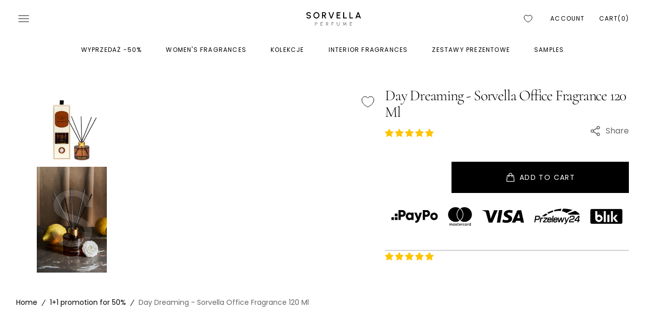

--- FILE ---
content_type: text/html; charset=utf-8
request_url: https://sorvellaperfume.pl/en/products/day-dreaming-zapach-do-biura-sorvella-120-ml
body_size: 97965
content:
<!doctype html>
<html class="no-js" lang="en">

	<head>
		<!-- Google Consent Mode V2 Consentmo -->
    <!-- Google Consent Mode V2 Advanced Mode integration script for Consentmo GDPR Compliance App -->
    <script id="consentmo-gcmv2-advanced-mode-integration">
      const consentOutOfRegion = {
        analytics: true,
        marketing: true,
        functionality: true,
        adsDataRedaction: false,
        urlPassthrough: false,
      };

      window.dataLayer = window.dataLayer || [];
      function gtag(){dataLayer.push(arguments);}

      gtag('consent', 'default', {
        ad_storage: 'denied',
        ad_personalization: 'denied',
        ad_user_data: 'denied',
        analytics_storage: 'denied',
        functionality_storage: 'denied',
        personalization_storage:'denied',
        security_storage: 'granted',
        wait_for_update: 1500
      });

      document.addEventListener('consentmoSignal_onLoad', function(eventData) {
        const csmLoadSignal = eventData.detail || {isActive:false};
        console.log('LIQUID - consentmoSignal_onLoad event', csmLoadSignal);

        if (!csmLoadSignal.isActive) {
          console.log('LIQUID - isActive false - use consentOutOfRegion');
          gtag('consent', 'update', {
            ad_storage: consentOutOfRegion.marketing ? 'granted' : 'denied',
            ad_personalization: consentOutOfRegion.marketing ? 'granted' : 'denied',
            ad_user_data: consentOutOfRegion.marketing ? 'granted' : 'denied',
            analytics_storage: consentOutOfRegion.analytics ? 'granted' : 'denied',
            functionality_storage: consentOutOfRegion.functionality ? 'granted' : 'denied',
            personalization_storage: consentOutOfRegion.functionality ? 'granted' : 'denied',
            security_storage: 'granted',
          });
          gtag('set', 'ads_data_redaction', consentOutOfRegion.adsDataRedaction);
          gtag('set', 'url_passthrough', consentOutOfRegion.urlPassthrough);
          console.log('LIQUID - dataLayer', window.dataLayer);
        } else {
          console.log('LIQUID - set default-consent and subscribe consentmoSignal for consent-update');
          document.addEventListener('consentmoSignal', function(event) {
            const csmSignal = event.detail;
            const consentState = csmSignal.integration?.gcm?.isEnabled ? csmSignal.integration.gcm.state : csmSignal.state;
            console.log('LIQUID - consentmoSignal event', csmSignal);
            console.log('LIQUID - dataLayer', window.dataLayer);

            gtag('consent', 'update', consentState);
            if (csmSignal.integration?.gcm?.isEnabled) {
              gtag('set', 'ads_data_redaction', csmSignal.integration.gcm.adsDataRedaction);
              gtag('set', 'url_passthrough', csmSignal.integration.gcm.urlPassthrough);
            }
          });
        }
      });
    </script>





<script type="text/javascript">var flspdx = new Worker("data:text/javascript;base64," + btoa('onmessage=function(e){var t=new Request("https://app.flash-speed.com/static/worker-min.js?shop=sorvella-pl.myshopify.com",{redirect:"follow"});fetch(t).then(e=>e.text()).then(e=>{postMessage(e)})};'));flspdx.onmessage = function (t) {var e = document.createElement("script");e.type = "text/javascript", e.textContent = t.data, document.head.appendChild(e)}, flspdx.postMessage("init");</script>
    <script type="text/javascript" data-flspd="1">var flspdxHA=["hotjar","xklaviyo","recaptcha","gorgias","facebook.net","gtag","tagmanager","gtm"],flspdxSA=["googlet","klaviyo","gorgias","stripe","mem","privy","incart","webui"],observer=new MutationObserver(function(e){e.forEach(function(e){e.addedNodes.forEach(function(e){if("SCRIPT"===e.tagName&&1===e.nodeType)if(e.innerHTML.includes("asyncLoad")||"analytics"===e.className)e.type="text/flspdscript";else{for(var t=0;t<flspdxSA.length;t++)if(e.src.includes(flspdxSA[t]))return void(e.type="text/flspdscript");for(var r=0;r<flspdxHA.length;r++)if(e.innerHTML.includes(flspdxHA[r]))return void(e.type="text/flspdscript")}})})}),ua=navigator.userAgent.toLowerCase();ua.match(new RegExp("chrome|firefox"))&&-1===window.location.href.indexOf("no-optimization")&&observer.observe(document.documentElement,{childList:!0,subtree:!0});</script>
       
<script src="https://app.flash-speed.com/static/increase-pagespeed-min.js?shop=sorvella-pl.myshopify.com"></script><script type="text/javascript">
      
    </script>
		<meta charset="utf-8">
		<meta http-equiv="X-UA-Compatible" content="IE=edge">
		<meta name="viewport" content="width=device-width,initial-scale=1">
		<meta name="theme-color" content="">
		<link rel="canonical" href="https://sorvellaperfume.pl/en/products/day-dreaming-zapach-do-biura-sorvella-120-ml">
		<link rel="preconnect" href="https://cdn.shopify.com" crossorigin>
      <!-- Google Tag Manager -->
<script>(function(w,d,s,l,i){w[l]=w[l]||[];w[l].push({'gtm.start':
new Date().getTime(),event:'gtm.js'});var f=d.getElementsByTagName(s)[0],
j=d.createElement(s),dl=l!='dataLayer'?'&l='+l:'';j.async=true;j.src=
'https://www.googletagmanager.com/gtm.js?id='+i+dl;f.parentNode.insertBefore(j,f);
})(window,document,'script','dataLayer','GTM-K64N27HC');</script>
<!-- End Google Tag Manager --><link
				rel="icon"
				type="image/png"
				href="//sorvellaperfume.pl/cdn/shop/files/favicon_32x32.png?v=1702413792"
			><link rel="preconnect" href="https://fonts.shopifycdn.com" crossorigin><title>Day Dreaming - Sorvella Office Fragrance 120 Ml</title>

		
			<meta name="description" content="Day Dreaming . The striking scent of citrus fruits ripening under the Mediterranean sun and the freshness of white flowers will bring extraordinary energy to your home. The addition of sandalwood adds a unique depth to the entire composition, perfectly complementing it. HOW TO USE: The set includes a 120ml diffuser and">
		

		

<meta property="og:site_name" content="sorvellaperfume.pl">
<meta property="og:url" content="https://sorvellaperfume.pl/en/products/day-dreaming-zapach-do-biura-sorvella-120-ml">
<meta property="og:title" content="Day Dreaming - Sorvella Office Fragrance 120 Ml">
<meta property="og:type" content="product">
<meta property="og:description" content="Day Dreaming . The striking scent of citrus fruits ripening under the Mediterranean sun and the freshness of white flowers will bring extraordinary energy to your home. The addition of sandalwood adds a unique depth to the entire composition, perfectly complementing it. HOW TO USE: The set includes a 120ml diffuser and"><meta property="og:image" content="http://sorvellaperfume.pl/cdn/shop/files/6_1a982946-a8b7-4cae-bec8-5e9563c0d8b8.png?v=1716217349">
  <meta property="og:image:secure_url" content="https://sorvellaperfume.pl/cdn/shop/files/6_1a982946-a8b7-4cae-bec8-5e9563c0d8b8.png?v=1716217349">
  <meta property="og:image:width" content="2000">
  <meta property="og:image:height" content="2000"><meta property="og:price:amount" content="59,90">
  <meta property="og:price:currency" content="PLN"><meta name="twitter:card" content="summary_large_image">
<meta name="twitter:title" content="Day Dreaming - Sorvella Office Fragrance 120 Ml">
<meta name="twitter:description" content="Day Dreaming . The striking scent of citrus fruits ripening under the Mediterranean sun and the freshness of white flowers will bring extraordinary energy to your home. The addition of sandalwood adds a unique depth to the entire composition, perfectly complementing it. HOW TO USE: The set includes a 120ml diffuser and">

		<script src="//sorvellaperfume.pl/cdn/shop/t/28/assets/constants.js?v=98630138824105889381702385779" defer="defer"></script>
		<script src="//sorvellaperfume.pl/cdn/shop/t/28/assets/pubsub.js?v=157983390592900651871702385781" defer="defer"></script>
		<script src="//sorvellaperfume.pl/cdn/shop/t/28/assets/global.js?v=144415293804617866321717965961" defer="defer"></script>

<script>window.performance && window.performance.mark && window.performance.mark('shopify.content_for_header.start');</script><meta name="google-site-verification" content="y183ylH2KSEivPWGukXai6MkfwQ5CJ2WzyZOU9it1to">
<meta id="shopify-digital-wallet" name="shopify-digital-wallet" content="/53218476225/digital_wallets/dialog">
<meta name="shopify-checkout-api-token" content="cdb087bb7739c51e530c19c0ba7a4e0f">
<meta id="in-context-paypal-metadata" data-shop-id="53218476225" data-venmo-supported="false" data-environment="production" data-locale="en_US" data-paypal-v4="true" data-currency="PLN">
<link rel="alternate" hreflang="x-default" href="https://sorvellaperfume.pl/products/day-dreaming-zapach-do-biura-sorvella-120-ml">
<link rel="alternate" hreflang="pl" href="https://sorvellaperfume.pl/products/day-dreaming-zapach-do-biura-sorvella-120-ml">
<link rel="alternate" hreflang="en" href="https://sorvellaperfume.pl/en/products/day-dreaming-zapach-do-biura-sorvella-120-ml">
<link rel="alternate" type="application/json+oembed" href="https://sorvellaperfume.pl/en/products/day-dreaming-zapach-do-biura-sorvella-120-ml.oembed">
<script async="async" src="/checkouts/internal/preloads.js?locale=en-PL"></script>
<script id="shopify-features" type="application/json">{"accessToken":"cdb087bb7739c51e530c19c0ba7a4e0f","betas":["rich-media-storefront-analytics"],"domain":"sorvellaperfume.pl","predictiveSearch":true,"shopId":53218476225,"locale":"en"}</script>
<script>var Shopify = Shopify || {};
Shopify.shop = "sorvella-pl.myshopify.com";
Shopify.locale = "en";
Shopify.currency = {"active":"PLN","rate":"1.0"};
Shopify.country = "PL";
Shopify.theme = {"name":"Aktualny szablon ","id":156272230745,"schema_name":"Monaco","schema_version":"1.0.3","theme_store_id":2125,"role":"main"};
Shopify.theme.handle = "null";
Shopify.theme.style = {"id":null,"handle":null};
Shopify.cdnHost = "sorvellaperfume.pl/cdn";
Shopify.routes = Shopify.routes || {};
Shopify.routes.root = "/en/";</script>
<script type="module">!function(o){(o.Shopify=o.Shopify||{}).modules=!0}(window);</script>
<script>!function(o){function n(){var o=[];function n(){o.push(Array.prototype.slice.apply(arguments))}return n.q=o,n}var t=o.Shopify=o.Shopify||{};t.loadFeatures=n(),t.autoloadFeatures=n()}(window);</script>
<script id="shop-js-analytics" type="application/json">{"pageType":"product"}</script>
<script defer="defer" async type="module" src="//sorvellaperfume.pl/cdn/shopifycloud/shop-js/modules/v2/client.init-shop-cart-sync_WVOgQShq.en.esm.js"></script>
<script defer="defer" async type="module" src="//sorvellaperfume.pl/cdn/shopifycloud/shop-js/modules/v2/chunk.common_C_13GLB1.esm.js"></script>
<script defer="defer" async type="module" src="//sorvellaperfume.pl/cdn/shopifycloud/shop-js/modules/v2/chunk.modal_CLfMGd0m.esm.js"></script>
<script type="module">
  await import("//sorvellaperfume.pl/cdn/shopifycloud/shop-js/modules/v2/client.init-shop-cart-sync_WVOgQShq.en.esm.js");
await import("//sorvellaperfume.pl/cdn/shopifycloud/shop-js/modules/v2/chunk.common_C_13GLB1.esm.js");
await import("//sorvellaperfume.pl/cdn/shopifycloud/shop-js/modules/v2/chunk.modal_CLfMGd0m.esm.js");

  window.Shopify.SignInWithShop?.initShopCartSync?.({"fedCMEnabled":true,"windoidEnabled":true});

</script>
<script>(function() {
  var isLoaded = false;
  function asyncLoad() {
    if (isLoaded) return;
    isLoaded = true;
    var urls = ["https:\/\/storage.googleapis.com\/dynamic_remarketing_scripts\/sorvella-pl.myshopify.com\/remarketing.js?shop=sorvella-pl.myshopify.com","https:\/\/seo.apps.avada.io\/avada-seo-installed.js?shop=sorvella-pl.myshopify.com","https:\/\/rec.autocommerce.io\/recommender_javascript?shop=sorvella-pl.myshopify.com","https:\/\/instafeed.nfcube.com\/cdn\/bfbece172fbcd2c3bf5c93eeb41e63db.js?shop=sorvella-pl.myshopify.com","https:\/\/evmwheel.expertvillagemedia.com\/assets\/front-end-js\/evm_spin.js?shop=sorvella-pl.myshopify.com","https:\/\/cdn-app.sealsubscriptions.com\/shopify\/public\/js\/sealsubscriptions.js?shop=sorvella-pl.myshopify.com","https:\/\/cdn.sender.net\/accounts_resources\/universal.js?resource_key=e76d6959d90331\u0026shop=sorvella-pl.myshopify.com","https:\/\/sy.salesmanago.pl\/monitcode?shop=sorvella-pl.myshopify.com","https:\/\/sy.salesmanago.pl\/assets\/js\/smclient.js?shop=sorvella-pl.myshopify.com","https:\/\/cdn1.avada.io\/flying-pages\/module.js?shop=sorvella-pl.myshopify.com","https:\/\/sy.salesmanago.pl\/monitcode?shop=sorvella-pl.myshopify.com","https:\/\/sy.salesmanago.pl\/assets\/js\/smclient.js?shop=sorvella-pl.myshopify.com","https:\/\/sy.salesmanago.pl\/monitcode?shop=sorvella-pl.myshopify.com","https:\/\/sy.salesmanago.pl\/assets\/js\/smclient.js?shop=sorvella-pl.myshopify.com","https:\/\/sy.salesmanago.pl\/monitcode?shop=sorvella-pl.myshopify.com","https:\/\/sy.salesmanago.pl\/assets\/js\/smclient.js?shop=sorvella-pl.myshopify.com","https:\/\/tseish-app.connect.trustedshops.com\/esc.js?apiBaseUrl=aHR0cHM6Ly90c2Vpc2gtYXBwLmNvbm5lY3QudHJ1c3RlZHNob3BzLmNvbQ==\u0026instanceId=c29ydmVsbGEtcGwubXlzaG9waWZ5LmNvbQ==\u0026shop=sorvella-pl.myshopify.com","https:\/\/cdn.enhencer.com\/scripts\/shopify_v2.js?token=6784d1c937cf9386bf6b55ea\u0026shop=sorvella-pl.myshopify.com","https:\/\/cdn.enhencer.com\/scripts\/shopify_v2.js?token=6784d1c937cf9386bf6b55ea\u0026shop=sorvella-pl.myshopify.com","https:\/\/api.revy.io\/bundle.js?shop=sorvella-pl.myshopify.com","https:\/\/admin.revenuehunt.com\/embed.js?shop=sorvella-pl.myshopify.com","https:\/\/cdn.hextom.com\/js\/eventpromotionbar.js?shop=sorvella-pl.myshopify.com"];
    for (var i = 0; i < urls.length; i++) {
      var s = document.createElement('script');
      s.type = 'text/javascript';
      s.async = true;
      s.src = urls[i];
      var x = document.getElementsByTagName('script')[0];
      x.parentNode.insertBefore(s, x);
    }
  };
  if(window.attachEvent) {
    window.attachEvent('onload', asyncLoad);
  } else {
    window.addEventListener('load', asyncLoad, false);
  }
})();</script>
<script id="__st">var __st={"a":53218476225,"offset":3600,"reqid":"9a8a6636-695a-404a-88e2-ac674822c818-1769691155","pageurl":"sorvellaperfume.pl\/en\/products\/day-dreaming-zapach-do-biura-sorvella-120-ml","u":"b8ba00816f87","p":"product","rtyp":"product","rid":8504548524377};</script>
<script>window.ShopifyPaypalV4VisibilityTracking = true;</script>
<script id="captcha-bootstrap">!function(){'use strict';const t='contact',e='account',n='new_comment',o=[[t,t],['blogs',n],['comments',n],[t,'customer']],c=[[e,'customer_login'],[e,'guest_login'],[e,'recover_customer_password'],[e,'create_customer']],r=t=>t.map((([t,e])=>`form[action*='/${t}']:not([data-nocaptcha='true']) input[name='form_type'][value='${e}']`)).join(','),a=t=>()=>t?[...document.querySelectorAll(t)].map((t=>t.form)):[];function s(){const t=[...o],e=r(t);return a(e)}const i='password',u='form_key',d=['recaptcha-v3-token','g-recaptcha-response','h-captcha-response',i],f=()=>{try{return window.sessionStorage}catch{return}},m='__shopify_v',_=t=>t.elements[u];function p(t,e,n=!1){try{const o=window.sessionStorage,c=JSON.parse(o.getItem(e)),{data:r}=function(t){const{data:e,action:n}=t;return t[m]||n?{data:e,action:n}:{data:t,action:n}}(c);for(const[e,n]of Object.entries(r))t.elements[e]&&(t.elements[e].value=n);n&&o.removeItem(e)}catch(o){console.error('form repopulation failed',{error:o})}}const l='form_type',E='cptcha';function T(t){t.dataset[E]=!0}const w=window,h=w.document,L='Shopify',v='ce_forms',y='captcha';let A=!1;((t,e)=>{const n=(g='f06e6c50-85a8-45c8-87d0-21a2b65856fe',I='https://cdn.shopify.com/shopifycloud/storefront-forms-hcaptcha/ce_storefront_forms_captcha_hcaptcha.v1.5.2.iife.js',D={infoText:'Protected by hCaptcha',privacyText:'Privacy',termsText:'Terms'},(t,e,n)=>{const o=w[L][v],c=o.bindForm;if(c)return c(t,g,e,D).then(n);var r;o.q.push([[t,g,e,D],n]),r=I,A||(h.body.append(Object.assign(h.createElement('script'),{id:'captcha-provider',async:!0,src:r})),A=!0)});var g,I,D;w[L]=w[L]||{},w[L][v]=w[L][v]||{},w[L][v].q=[],w[L][y]=w[L][y]||{},w[L][y].protect=function(t,e){n(t,void 0,e),T(t)},Object.freeze(w[L][y]),function(t,e,n,w,h,L){const[v,y,A,g]=function(t,e,n){const i=e?o:[],u=t?c:[],d=[...i,...u],f=r(d),m=r(i),_=r(d.filter((([t,e])=>n.includes(e))));return[a(f),a(m),a(_),s()]}(w,h,L),I=t=>{const e=t.target;return e instanceof HTMLFormElement?e:e&&e.form},D=t=>v().includes(t);t.addEventListener('submit',(t=>{const e=I(t);if(!e)return;const n=D(e)&&!e.dataset.hcaptchaBound&&!e.dataset.recaptchaBound,o=_(e),c=g().includes(e)&&(!o||!o.value);(n||c)&&t.preventDefault(),c&&!n&&(function(t){try{if(!f())return;!function(t){const e=f();if(!e)return;const n=_(t);if(!n)return;const o=n.value;o&&e.removeItem(o)}(t);const e=Array.from(Array(32),(()=>Math.random().toString(36)[2])).join('');!function(t,e){_(t)||t.append(Object.assign(document.createElement('input'),{type:'hidden',name:u})),t.elements[u].value=e}(t,e),function(t,e){const n=f();if(!n)return;const o=[...t.querySelectorAll(`input[type='${i}']`)].map((({name:t})=>t)),c=[...d,...o],r={};for(const[a,s]of new FormData(t).entries())c.includes(a)||(r[a]=s);n.setItem(e,JSON.stringify({[m]:1,action:t.action,data:r}))}(t,e)}catch(e){console.error('failed to persist form',e)}}(e),e.submit())}));const S=(t,e)=>{t&&!t.dataset[E]&&(n(t,e.some((e=>e===t))),T(t))};for(const o of['focusin','change'])t.addEventListener(o,(t=>{const e=I(t);D(e)&&S(e,y())}));const B=e.get('form_key'),M=e.get(l),P=B&&M;t.addEventListener('DOMContentLoaded',(()=>{const t=y();if(P)for(const e of t)e.elements[l].value===M&&p(e,B);[...new Set([...A(),...v().filter((t=>'true'===t.dataset.shopifyCaptcha))])].forEach((e=>S(e,t)))}))}(h,new URLSearchParams(w.location.search),n,t,e,['guest_login'])})(!1,!0)}();</script>
<script integrity="sha256-4kQ18oKyAcykRKYeNunJcIwy7WH5gtpwJnB7kiuLZ1E=" data-source-attribution="shopify.loadfeatures" defer="defer" src="//sorvellaperfume.pl/cdn/shopifycloud/storefront/assets/storefront/load_feature-a0a9edcb.js" crossorigin="anonymous"></script>
<script data-source-attribution="shopify.dynamic_checkout.dynamic.init">var Shopify=Shopify||{};Shopify.PaymentButton=Shopify.PaymentButton||{isStorefrontPortableWallets:!0,init:function(){window.Shopify.PaymentButton.init=function(){};var t=document.createElement("script");t.src="https://sorvellaperfume.pl/cdn/shopifycloud/portable-wallets/latest/portable-wallets.en.js",t.type="module",document.head.appendChild(t)}};
</script>
<script data-source-attribution="shopify.dynamic_checkout.buyer_consent">
  function portableWalletsHideBuyerConsent(e){var t=document.getElementById("shopify-buyer-consent"),n=document.getElementById("shopify-subscription-policy-button");t&&n&&(t.classList.add("hidden"),t.setAttribute("aria-hidden","true"),n.removeEventListener("click",e))}function portableWalletsShowBuyerConsent(e){var t=document.getElementById("shopify-buyer-consent"),n=document.getElementById("shopify-subscription-policy-button");t&&n&&(t.classList.remove("hidden"),t.removeAttribute("aria-hidden"),n.addEventListener("click",e))}window.Shopify?.PaymentButton&&(window.Shopify.PaymentButton.hideBuyerConsent=portableWalletsHideBuyerConsent,window.Shopify.PaymentButton.showBuyerConsent=portableWalletsShowBuyerConsent);
</script>
<script>
  function portableWalletsCleanup(e){e&&e.src&&console.error("Failed to load portable wallets script "+e.src);var t=document.querySelectorAll("shopify-accelerated-checkout .shopify-payment-button__skeleton, shopify-accelerated-checkout-cart .wallet-cart-button__skeleton"),e=document.getElementById("shopify-buyer-consent");for(let e=0;e<t.length;e++)t[e].remove();e&&e.remove()}function portableWalletsNotLoadedAsModule(e){e instanceof ErrorEvent&&"string"==typeof e.message&&e.message.includes("import.meta")&&"string"==typeof e.filename&&e.filename.includes("portable-wallets")&&(window.removeEventListener("error",portableWalletsNotLoadedAsModule),window.Shopify.PaymentButton.failedToLoad=e,"loading"===document.readyState?document.addEventListener("DOMContentLoaded",window.Shopify.PaymentButton.init):window.Shopify.PaymentButton.init())}window.addEventListener("error",portableWalletsNotLoadedAsModule);
</script>

<script type="module" src="https://sorvellaperfume.pl/cdn/shopifycloud/portable-wallets/latest/portable-wallets.en.js" onError="portableWalletsCleanup(this)" crossorigin="anonymous"></script>
<script nomodule>
  document.addEventListener("DOMContentLoaded", portableWalletsCleanup);
</script>

<link id="shopify-accelerated-checkout-styles" rel="stylesheet" media="screen" href="https://sorvellaperfume.pl/cdn/shopifycloud/portable-wallets/latest/accelerated-checkout-backwards-compat.css" crossorigin="anonymous">
<style id="shopify-accelerated-checkout-cart">
        #shopify-buyer-consent {
  margin-top: 1em;
  display: inline-block;
  width: 100%;
}

#shopify-buyer-consent.hidden {
  display: none;
}

#shopify-subscription-policy-button {
  background: none;
  border: none;
  padding: 0;
  text-decoration: underline;
  font-size: inherit;
  cursor: pointer;
}

#shopify-subscription-policy-button::before {
  box-shadow: none;
}

      </style>
<script id="sections-script" data-sections="main-product,product-recommendations,header,footer" defer="defer" src="//sorvellaperfume.pl/cdn/shop/t/28/compiled_assets/scripts.js?v=9538"></script>
<script>window.performance && window.performance.mark && window.performance.mark('shopify.content_for_header.end');</script>


		<style data-shopify>
			@font-face {
  font-family: Poppins;
  font-weight: 400;
  font-style: normal;
  font-display: swap;
  src: url("//sorvellaperfume.pl/cdn/fonts/poppins/poppins_n4.0ba78fa5af9b0e1a374041b3ceaadf0a43b41362.woff2") format("woff2"),
       url("//sorvellaperfume.pl/cdn/fonts/poppins/poppins_n4.214741a72ff2596839fc9760ee7a770386cf16ca.woff") format("woff");
}

			@font-face {
  font-family: Cormorant;
  font-weight: 300;
  font-style: normal;
  font-display: swap;
  src: url("//sorvellaperfume.pl/cdn/fonts/cormorant/cormorant_n3.0b17a542c8aa1ebff75081c7c3a854475090bf40.woff2") format("woff2"),
       url("//sorvellaperfume.pl/cdn/fonts/cormorant/cormorant_n3.c357ee519b5baa7a2389366dbc1017e7bfccb716.woff") format("woff");
}

			@font-face {
  font-family: Cormorant;
  font-weight: 300;
  font-style: italic;
  font-display: swap;
  src: url("//sorvellaperfume.pl/cdn/fonts/cormorant/cormorant_i3.daccd1544064a8f91b945b46407eb35b026a568b.woff2") format("woff2"),
       url("//sorvellaperfume.pl/cdn/fonts/cormorant/cormorant_i3.8b483976a1a48ce4720cab824f30f7347747ed2c.woff") format("woff");
}

			@font-face {
  font-family: Poppins;
  font-weight: 400;
  font-style: normal;
  font-display: swap;
  src: url("//sorvellaperfume.pl/cdn/fonts/poppins/poppins_n4.0ba78fa5af9b0e1a374041b3ceaadf0a43b41362.woff2") format("woff2"),
       url("//sorvellaperfume.pl/cdn/fonts/poppins/poppins_n4.214741a72ff2596839fc9760ee7a770386cf16ca.woff") format("woff");
}

			@font-face {
  font-family: Poppins;
  font-weight: 400;
  font-style: normal;
  font-display: swap;
  src: url("//sorvellaperfume.pl/cdn/fonts/poppins/poppins_n4.0ba78fa5af9b0e1a374041b3ceaadf0a43b41362.woff2") format("woff2"),
       url("//sorvellaperfume.pl/cdn/fonts/poppins/poppins_n4.214741a72ff2596839fc9760ee7a770386cf16ca.woff") format("woff");
}

			@font-face {
  font-family: Poppins;
  font-weight: 300;
  font-style: normal;
  font-display: swap;
  src: url("//sorvellaperfume.pl/cdn/fonts/poppins/poppins_n3.05f58335c3209cce17da4f1f1ab324ebe2982441.woff2") format("woff2"),
       url("//sorvellaperfume.pl/cdn/fonts/poppins/poppins_n3.6971368e1f131d2c8ff8e3a44a36b577fdda3ff5.woff") format("woff");
}

			@font-face {
  font-family: Poppins;
  font-weight: 400;
  font-style: normal;
  font-display: swap;
  src: url("//sorvellaperfume.pl/cdn/fonts/poppins/poppins_n4.0ba78fa5af9b0e1a374041b3ceaadf0a43b41362.woff2") format("woff2"),
       url("//sorvellaperfume.pl/cdn/fonts/poppins/poppins_n4.214741a72ff2596839fc9760ee7a770386cf16ca.woff") format("woff");
}

			@font-face {
  font-family: Poppins;
  font-weight: 700;
  font-style: normal;
  font-display: swap;
  src: url("//sorvellaperfume.pl/cdn/fonts/poppins/poppins_n7.56758dcf284489feb014a026f3727f2f20a54626.woff2") format("woff2"),
       url("//sorvellaperfume.pl/cdn/fonts/poppins/poppins_n7.f34f55d9b3d3205d2cd6f64955ff4b36f0cfd8da.woff") format("woff");
}

			@font-face {
  font-family: Poppins;
  font-weight: 400;
  font-style: italic;
  font-display: swap;
  src: url("//sorvellaperfume.pl/cdn/fonts/poppins/poppins_i4.846ad1e22474f856bd6b81ba4585a60799a9f5d2.woff2") format("woff2"),
       url("//sorvellaperfume.pl/cdn/fonts/poppins/poppins_i4.56b43284e8b52fc64c1fd271f289a39e8477e9ec.woff") format("woff");
}

			@font-face {
  font-family: Cormorant;
  font-weight: 300;
  font-style: italic;
  font-display: swap;
  src: url("//sorvellaperfume.pl/cdn/fonts/cormorant/cormorant_i3.daccd1544064a8f91b945b46407eb35b026a568b.woff2") format("woff2"),
       url("//sorvellaperfume.pl/cdn/fonts/cormorant/cormorant_i3.8b483976a1a48ce4720cab824f30f7347747ed2c.woff") format("woff");
}

			@font-face {
  font-family: Poppins;
  font-weight: 700;
  font-style: italic;
  font-display: swap;
  src: url("//sorvellaperfume.pl/cdn/fonts/poppins/poppins_i7.42fd71da11e9d101e1e6c7932199f925f9eea42d.woff2") format("woff2"),
       url("//sorvellaperfume.pl/cdn/fonts/poppins/poppins_i7.ec8499dbd7616004e21155106d13837fff4cf556.woff") format("woff");
}


			:root {
			--font-body-family: Poppins, sans-serif;
			--font-body-style: normal;
			--font-body-weight: 400;

			--font-body-size: 16px;
			--font-body-line-height: 140%;

			--font-heading-family: Cormorant, serif;
			--font-heading-style: normal;
			--font-heading-weight: 300;
			--font-heading-letter-spacing: -0.4em;
			--body-letter-spacing: 0em;

			--font-heading-italic-interval: 1.3;
			--font-heading-line-height: 1.1;

			--font-heading-alt-family: Cormorant, serif;
			--font-heading-alt-style: italic;
			--font-heading-alt-weight: 300;

			--font-subtitle-family: Poppins, sans-serif;
			--font-subtitle-style: normal;
			--font-subtitle-weight: 400;
			--font-subtitle-text-transform: uppercase;
			--font-subtitle-size: 14px;

			--font-heading-h1-size: 90px;
			--font-heading-h2-size: 80px;
			--font-heading-h3-size: 56px;
			--font-heading-h4-size: 40px;
			--font-heading-h5-size: 40px;
			--font-heading-h6-size: 16px;

			--font-heading-card-family: Poppins, sans-serif;
			--font-heading-card-style: normal;
			--font-heading-card-weight: 400;
			--font-text-card-family: Poppins, sans-serif;
			--font-text-card-style: normal;
			--font-text-card-weight: 400;

			--font-heading-card-size: 16px;
			--font-heading-card-size-big: 32px;
			--font-text-card-size: 12px;

			--font-button-family: Poppins, sans-serif;
			--font-button-style: normal;
			--font-button-weight: 400;
			--font-button-text-transform: uppercase;
			--button-text-size: 14px;

			--font-button-family: Poppins, sans-serif;
			--font-button-style: normal;
			--font-button-weight: 400;
			--font-button-text-transform: uppercase;
			--font-button-letter-spacing: 0em;
			--font-subtitle-letter-spacing: 0em;

			--font-header-menu-family: Poppins, sans-serif;
			--font-header-menu-style: normal;
			--font-header-menu-weight: 400;
			--font-header-menu-text-transform: uppercase;
			--font-header-link-size: 12px;

			--font-footer-menu-family: Poppins, sans-serif;
			--font-footer-menu-style: normal;
			--font-footer-menu-weight: 400;
			--font-footer-link-size: 14px;
			--font-footer-bottom-link-size: 16px;

			--font-popups-heading-family: Poppins, sans-serif;
				--font-popups-heading-style: normal;
				--font-popups-heading-weight: 500;
				--font-popups-text-family: Poppins, sans-serif;
				--font-popups-text-style: normal;
				--font-popups-text-weight: 400;
				--font-popup-heading-size: 30px;
				--font-popup-text-size: 14px;
				--font-notification-heading-size: 14px;
				--font-notification-text-size: 12px;

			--color-base-text: 0, 0, 0;
			--color-title-text: 0, 0, 0;

			--color-base-text-default: 0, 0, 0;

			--color-base-text-dark: , , ;
			--color-title-text-dark: , , ;

			--color-base-background-1: 255, 255, 255;
			--color-base-background-2: 240, 240, 242;
			--color-base-background-5: 0, 0, 0;
			--color-base-background-3: 0, 0, 0;
			--color-base-background-4: 0, 0, 0;

			--color-announcement-bar-background-1: 0, 0, 0;
			--color-announcement-bar-background-2: 238, 238, 238;

			--color-base-solid-button-labels: 255, 255, 255;
			--color-base-button-labels-hover: 255, 255, 255;
			--color-base-button-background: 0, 0, 0;
			--color-base-button-background-hover: 0, 0, 0;
			--color-base-outline-button-labels: 255, 255, 255;
			--color-secondary-button-background-hover: 0, 0, 0;
			--color-secondary-button-labels: 0, 0, 0;
			--color-secondary-button-labels-hover: 255, 255, 255;
			--color-tertiary-button-labels: 0, 0, 0;
			--color-tertiary-button-background: 247, 247, 247;
			--color-underline-button-labels: 0, 0, 0;
			--payment-terms-background-color: #FFFFFF;
			--color-overlay-background: 255, 255, 255;
			--color-accent: 0, 0, 0;

			--color-base-background-input: 255, 255, 255;

			--color-base-border-input: 210, 180, 120;
			--color-hover-border-input: 0, 0, 0;

			--color-badge-icon: #292929;
			--badge-icon-size: 14px;
			--badge-discount-size: 25px;
			--color-border: 208, 209, 212;
			}

			*,
			*::before,
			*::after {
			box-sizing: inherit;
			}

			html {
			box-sizing: border-box;
			font-size: 10px;
			height: 100%;
			}

			body {
			position: relative;
			display: grid;
			grid-template-rows: auto auto 1fr auto;
			grid-template-columns: 100%;
			min-height: 100%;
			margin: 0;
			font-size: var(--font-body-size);
			line-height: 1.5;
			font-family: var(--font-body-family);
			font-style: var(--font-body-style);
			font-weight: var(--font-body-weight);
			overflow-x: hidden;
			-webkit-font-smoothing: antialiased;
			}
		</style>
		<link href="//sorvellaperfume.pl/cdn/shop/t/28/assets/swiper-bundle.min.css?v=67104566617031410831702385782" rel="stylesheet" type="text/css" media="all" />
		<link href="//sorvellaperfume.pl/cdn/shop/t/28/assets/base.css?v=6491934562455852491761314090" rel="stylesheet" type="text/css" media="all" />
<link
				rel="stylesheet"
				href="//sorvellaperfume.pl/cdn/shop/t/28/assets/component-predictive-search.css?v=44683221975640456791702385779"
				media="print"
				onload="this.media='all'"
			><link
				rel="preload"
				as="font"
				href="//sorvellaperfume.pl/cdn/fonts/poppins/poppins_n4.0ba78fa5af9b0e1a374041b3ceaadf0a43b41362.woff2"
				type="font/woff2"
				crossorigin
			><link
				rel="preload"
				as="font"
				href="//sorvellaperfume.pl/cdn/fonts/cormorant/cormorant_n3.0b17a542c8aa1ebff75081c7c3a854475090bf40.woff2"
				type="font/woff2"
				crossorigin
			><script>
			document.documentElement.className =
				document.documentElement.className.replace('no-js', 'js');
			if (Shopify.designMode) {
				document.documentElement.classList.add('shopify-design-mode');
			}
		</script>

		<script src="//sorvellaperfume.pl/cdn/shop/t/28/assets/jquery-3.6.0.js?v=32573363768646652941702385780" defer="defer"></script>
		<script src="//sorvellaperfume.pl/cdn/shop/t/28/assets/popup.js?v=130848648529786832841702385780" defer="defer"></script>
		
			<script src="//sorvellaperfume.pl/cdn/shop/t/28/assets/scroll-top.js?v=108468994375008898021702385781" defer="defer"></script>
		
		
		<script
			src="//sorvellaperfume.pl/cdn/shop/t/28/assets/swiper-bundle.min.js?v=59665753948720967221702385782"
			defer="defer"
		></script>
		<script src="//sorvellaperfume.pl/cdn/shop/t/28/assets/gsap.min.js?v=72623920377642660981702385780" defer="defer"></script>
		<script
			src="//sorvellaperfume.pl/cdn/shop/t/28/assets/ScrollTrigger.min.js?v=172410024157382806541702385781"
			defer="defer"
		></script>
	<script src="//sorvellaperfume.pl/cdn/shop/t/28/assets/flagBs.js?v=119002448183918949901702423104" async="async"></script>
<script>
    let es_lan_s = 'es_default_en';
    let es_lan_j = {"es_default":{"is_enabled":"0","content_html":"\u003cp\u003e\u003cspan style=\"font-size: 16px;font-family: Times New Roman;\"\u003eDarmowa wysyłka od 150 pln \u003cstrong\u003e {flag} {country}\u003c\/strong\u003e\u003c\/span\u003e\u003cbr\u003e\u003cspan style=\"font-size: 16px;font-family: Times New Roman;\"\u003eMaksymalny termin dostawy (przygotowanie towaru+wydanie kurierowi+doręczenie) \u003cstrong\u003e{delivery_date_min} - {delivery_date_max}\u003c\/strong\u003e\u003c\/span\u003e\n\u003cspan style=\"font-size: 16px;font-family: Times New Roman;\"\u003eIstneje opcja\u003c\/span\u003e \u003ca href=\"https:\/\/sorvellaperfume.pl\/collections\/try-it-first\" target=\"_self\"\u003e\u003cspan style=\"font-size: 16px;font-family: Times New Roman;\"\u003e\u003cstrong\u003eTRY IT FIRST ( \u003c\/strong\u003ezamów z próbką)\u003c\/span\u003e\u003c\/a\u003e\u0026nbsp;\u003c\/p\u003e","position":"0,0,0,0","date_filer":"","date_lang":"en","determine_template_id":1,"deliveryTime":"1,2","weekday":"1,1,1,1,1,0,0","cart_l":"Estimated between","cart_date_t":0,"collection_l":"Arrives","mode":1,"i_s_cart":true,"i_s_collection":false,"i_s_p_c":true,"is_show_country":false,"is_country_info_status":1,"is_country_info":"Currently we do not ship to {country}, click to check our delivery zones","t_align":"left;","ts":{"it_h":23,"it_m":59,"it_f":0,"it_z":"1"},"calendar":[],"timeformats":[],"o_f_s_content":""}};
    let es_lan = es_lan_j[es_lan_s];

    let  es_sd = {"is_enabled":"0","content_html":"\u003cp\u003e\u003cspan style=\"font-size: 16px;font-family: Times New Roman;\"\u003eDarmowa wysyłka od 150 pln \u003cstrong\u003e {flag} {country}\u003c\/strong\u003e\u003c\/span\u003e\u003cbr\u003e\u003cspan style=\"font-size: 16px;font-family: Times New Roman;\"\u003eMaksymalny termin dostawy (przygotowanie towaru+wydanie kurierowi+doręczenie) \u003cstrong\u003e{delivery_date_min} - {delivery_date_max}\u003c\/strong\u003e\u003c\/span\u003e\n\u003cspan style=\"font-size: 16px;font-family: Times New Roman;\"\u003eIstneje opcja\u003c\/span\u003e \u003ca href=\"https:\/\/sorvellaperfume.pl\/collections\/try-it-first\" target=\"_self\"\u003e\u003cspan style=\"font-size: 16px;font-family: Times New Roman;\"\u003e\u003cstrong\u003eTRY IT FIRST ( \u003c\/strong\u003ezamów z próbką)\u003c\/span\u003e\u003c\/a\u003e\u0026nbsp;\u003c\/p\u003e","position":"0,0,0,0","date_filer":"","date_lang":"en","determine_template_id":1,"deliveryTime":"1,2","weekday":"1,1,1,1,1,0,0","cart_l":"Estimated between","cart_date_t":0,"collection_l":"Arrives","mode":1,"i_s_cart":true,"i_s_collection":false,"i_s_p_c":true,"is_show_country":false,"is_country_info_status":1,"is_country_info":"Currently we do not ship to {country}, click to check our delivery zones","t_align":"left;","ts":{"it_h":23,"it_m":59,"it_f":0,"it_z":"1"},"calendar":[],"timeformats":[],"o_f_s_content":""};

    let es_pd = '';
    
        
        es_pd = {"is_add":0,"is_sale":true,"product":"10,20","is_add_col":1,"col_d_t":"1,2","is_hide_edt":false,"content_html":"","o_f_s_content":"","out_of_stock_mode":null,"variant_list":{"47067917091161":true}};
        
    
</script>
 

      <!-- Tradedoubler tduid cookie script -->
      <script type="text/javascript">
      function setCookieTD(name, value, expires, path, domain, secure) {
          var today = new Date();
          today.setTime(today.getTime());
          if (expires) {
              expires = expires * 1000 * 60 * 60 * 24;
          }
          var expires_date = new Date(today.getTime() + expires);
          document.cookie = name + "=" + escape(value) +
          (expires ? "; expires=" + expires_date.toGMTString() : "") +
          (path ? "; path=" + path : "") +
          (domain ? "; domain=" + domain : "") +
          (secure ? "; secure" : "");
      }
      function getVar(name) {
          var get_string = document.location.search;
          var return_value = '';
          var name_index = -1;
          do {
              name_index = get_string.indexOf(name + '=');
              if (name_index != -1) {
                  get_string = get_string.substr(name_index + name.length + 1);
                  var end_of_value = get_string.indexOf('&');
                  var value = end_of_value != -1 ? get_string.substr(0, end_of_value) : get_string;
                  return_value = value;
              }
          } while (name_index != -1);
          return return_value;
      }
      var mytduid = getVar('tduid');
      if (mytduid != '') {
          setCookieTD('TRADEDOUBLER', mytduid, 365, '/', window.location.hostname);
      }
      </script>
      <!-- End of Tradedoubler tduid cookie script -->

    <style>
      form .product-form__buttons > div.product-form__quantity__add__buttons {
        display: flex !important;
        flex-wrap: wrap;
      }

      .product-form__buttons > div.product-form__quantity__add__buttons .product-form__submit.button {
        flex-grow: 1;
        width: auto;
      }

      
      @media(max-width: 750px) {
          .template-page.template-page-katalog-sorvella-perfume section.shopify-section.section-lookbook>div.collection-list>div.fullscreen-container>ul.collection-product-list.collections-grid {
              --gap: 0.4rem !important;
              --per-row: 2 !important;
              --grid-width: calc(100% / var(--per-row) - (var(--gap) * (1 - 1 / var(--per-row)))) !important;
          }
      }
    </style>
        <meta name="google-site-verification" content="NZbap3JusI66fRSVXx5nZRUjSnPtF1oJdE4hW0-rqjI" />
<!-- BEGIN app block: shopify://apps/consentmo-gdpr/blocks/gdpr_cookie_consent/4fbe573f-a377-4fea-9801-3ee0858cae41 -->


<!-- END app block --><!-- BEGIN app block: shopify://apps/essential-announcer/blocks/app-embed/93b5429f-c8d6-4c33-ae14-250fd84f361b --><script>
  
    window.essentialAnnouncementConfigs = [];
  
  window.essentialAnnouncementMeta = {
    productCollections: [{"id":624989962585,"handle":"promocja-1-1-za-50","title":"Promocja 1+1 za 50%","updated_at":"2026-01-29T13:08:11+01:00","body_html":"\u003c!----\u003e","published_at":"2024-07-02T15:46:44+02:00","sort_order":"best-selling","template_suffix":"","disjunctive":false,"rules":[{"column":"title","relation":"not_contains","condition":"10 ml"},{"column":"title","relation":"not_contains","condition":"10ml"},{"column":"title","relation":"not_contains","condition":"10 ML"},{"column":"title","relation":"not_contains","condition":"10Ml"},{"column":"title","relation":"not_contains","condition":"10 Ml"},{"column":"title","relation":"not_contains","condition":"OUTLET"},{"column":"title","relation":"not_contains","condition":"próbek"},{"column":"title","relation":"not_contains","condition":"3 ml"},{"column":"title","relation":"not_contains","condition":"zestaw bestseller"},{"column":"title","relation":"not_contains","condition":"zestaw premium"},{"column":"title","relation":"not_contains","condition":"SIGNATURE ZESTAW"},{"column":"title","relation":"not_contains","condition":"zestaw mountain"},{"column":"title","relation":"not_contains","condition":"opakowanie na prezent"}],"published_scope":"web"},{"id":617010364761,"handle":"all","title":"All Products","updated_at":"2026-01-29T13:08:11+01:00","body_html":"","published_at":"2024-02-16T14:31:27+01:00","sort_order":"best-selling","template_suffix":"","disjunctive":true,"rules":[{"column":"type","relation":"not_equals","condition":"candybox_generated"},{"column":"type","relation":"not_equals","condition":"giftbox_ghost_product"},{"column":"variant_price","relation":"greater_than","condition":"1"}],"published_scope":"web"},{"id":627511755097,"handle":"back-to-office-20","updated_at":"2026-01-29T13:08:11+01:00","published_at":"2024-08-19T16:31:12+02:00","sort_order":"best-selling","template_suffix":"","published_scope":"web","title":"Back to Office -20%","body_html":"\u003cp\u003e 120 ml diffusers, sprays and candles for home and office now with a 20% discount with the code \u003cstrong\u003eBACK20\u003c\/strong\u003e when purchasing at least 2 products.\u003c\/p\u003e\n\n\u003c!----\u003e"},{"id":628910588249,"handle":"beauty-days-do-30","updated_at":"2026-01-29T13:08:11+01:00","published_at":"2024-09-09T09:57:41+02:00","sort_order":"alpha-asc","template_suffix":"","published_scope":"web","title":"BEAUTY DAYS UP TO -30%","body_html":"\u003cp\u003e In celebration of National Beauty Day, starting September 9th, we're launching a unique \u003cstrong\u003eBeauty Days\u003c\/strong\u003e promotion! It's the perfect time to treat yourself to a little luxury and take care of your beauty.\u003c\/p\u003e\n\n\u003cp\u003e As part of the promotion you will receive:\u003cbr\u003e \u003cstrong\u003e-20%\u003c\/strong\u003e when purchasing 2 products,\u003cbr\u003e \u003cstrong\u003e-30%\u003c\/strong\u003e when purchasing 3 products.\u003c\/p\u003e\n\n\u003cp\u003e The discount is applied automatically in your cart – no code required. This is a great opportunity to expand your collection of favorite perfumes or discover new scents!\u003c\/p\u003e\n\n\u003cp\u003e \u003cstrong\u003eExclusions:\u003c\/strong\u003e The promotion does not apply to 10 ml perfumes, samples and products already covered by other discounts.\u003c\/p\u003e\n\n\u003cp\u003e The promotion runs from September 9th to September 30th, 2024. Treat yourself and celebrate beauty with us! ✨\u003c\/p\u003e"},{"id":684084527449,"handle":"black-week-2-1-gratis","title":"Black Week 2+1 Gratis","updated_at":"2026-01-29T13:08:11+01:00","body_html":"\u003cp\u003eBlack Weeks w Sorvella to wyjątkowy moment w roku, w którym możesz skorzystać z promocji \u003cstrong\u003e2+1 gratis\u003c\/strong\u003e na nasze perfumy. Przy zakupie \u003cb\u003etrzech dowolnych zapachów\u003c\/b\u003e jeden otrzymujesz \u003cb\u003ecałkowicie za darmo\u003c\/b\u003e, dzięki czemu możesz odkryć nowe kompozycje, stworzyć własny zestaw lub przygotować prezent w naprawdę korzystnej cenie.\u003c\/p\u003e\n\u003ch2\u003eNa czym polega \u003cstrong\u003epromocja 2+1 gratis\u003c\/strong\u003e?\u003c\/h2\u003e\n\u003cp\u003e\u003cstrong\u003ePromocja 2+1 gratis\u003c\/strong\u003e polega na tym, że przy zakupie \u003cb\u003etrzech dowolnych produktów zapachowych Sorvella\u003c\/b\u003e — zarówno \u003cb\u003epełnowymiarowych perfum\u003c\/b\u003e, jak i \u003cb\u003eperfumetek\u003c\/b\u003e — jeden z nich przechodzi na \u003cb\u003e0 zł\u003c\/b\u003e. Rabat nalicza się \u003cb\u003eautomatycznie w koszyku\u003c\/b\u003e, bez kodów i dodatkowych kroków, dzięki czemu cały proces jest maksymalnie prosty. To oferta dająca pełną swobodę wyboru: możesz mieszać zapachy, łączyć różne pojemności i tworzyć zestawy dokładnie takie, jak chcesz. Dzięki tej akcji zyskujesz możliwość przetestowania nowych kompozycji, uzupełnienia ulubionych aromatów lub przygotowania prezentów, korzystając z jednej z \u003cb\u003enajbardziej opłacalnych promocji w roku\u003c\/b\u003e.\u003c\/p\u003e\n\u003ch3\u003eMożesz łączyć dowolne zapachy z całej oferty\u003c\/h3\u003e\n\u003cp\u003ePromocja została przygotowana tak, aby dać pełną swobodę wyboru — możesz \u003cb\u003ełączyć dowolne zapachy z całej oferty Sorvella\u003c\/b\u003e. Oznacza to, że w jednym zamówieniu połączysz zarówno \u003cstrong\u003eperfumy damskie, męskie, unisex\u003c\/strong\u003e, jak i \u003cb\u003eperfumetki\u003c\/b\u003e w różnych pojemnościach. Nie ma żadnych ograniczeń co do kolekcji czy rodzaju kompozycji. Dzięki temu łatwo skomponujesz zestaw idealny dla siebie: od bestsellerów, przez nowości, po lekkie i intensywne aromaty. \u003cb\u003eWybierz trzy produkty i stwórz zestaw dopasowany do swoich upodobań.\u003c\/b\u003e\u003c\/p\u003e\n\u003ch3\u003ePrzykłady, jak działa promocja w praktyce\u003c\/h3\u003e\n\u003cp\u003eZałóżmy, że dodajesz do koszyka trzy różne produkty:\u003c\/p\u003e\n\u003cp\u003e\u003cbr\u003e –\u003ca href=\"https:\/\/sorvellaperfume.pl\/products\/signature-home-gift-set-cardamom-saffron\"\u003e \u003cb\u003eSignature Home Gift Set Cardamom \u0026amp; Saffron\u003c\/b\u003e\u003c\/a\u003e\u003c\/p\u003e\n\u003cp\u003e\u003cbr\u003e –\u003ca href=\"https:\/\/sorvellaperfume.pl\/products\/whitney-perfumy-unisex-sorvella-mountains-edp-100-ml\"\u003e \u003cb\u003eWhitney – Perfumy Unisex Sorvella Mountain EDP, 100 ml\u003c\/b\u003e\u003c\/a\u003e\u003c\/p\u003e\n\u003cp\u003e\u003cbr\u003e – \u003ca href=\"https:\/\/sorvellaperfume.pl\/products\/panorama-perfumy-unisex-sorvella-mountain-edp-50-ml\"\u003e\u003cb\u003ePanorama – Perfumy Unisex Sorvella Mountain EDP, 50 ml\u003c\/b\u003e\u003c\/a\u003e\u003c\/p\u003e\n\u003cp\u003ePonieważ promocja \u003cb\u003e2+1 gratis\u003c\/b\u003e zawsze obejmuje \u003cb\u003enajtańszy produkt w zestawie\u003c\/b\u003e, w tym przypadku \u003cb\u003ePanorama – 50 ml\u003c\/b\u003e zostanie automatycznie naliczona jako \u003cb\u003egratis\u003c\/b\u003e.\u003c\/p\u003e\n\u003cp\u003eTo pokazuje, że możesz swobodnie łączyć różne kategorie i pojemności, a system sam zadba o to, aby najkorzystniej rozliczyć Twój zestaw.\u003c\/p\u003e\n\u003ch2\u003eDlaczego warto skorzystać właśnie teraz?\u003c\/h2\u003e\n\u003cp\u003eKorzystanie z promocji właśnie teraz ma szczególny sens, bo okres Black Weeks to moment, w którym oferujemy \u003cb\u003enajbardziej opłacalną akcję w całym roku\u003c\/b\u003e. Choć w ciągu sezonu pojawiają się u nas okazjonalne rabaty, zwykle dotyczą one \u003cb\u003ewybranych kategorii\u003c\/b\u003e lub \u003cb\u003eokreślonych kolekcji\u003c\/b\u003e. Promocja \u003cb\u003e2+1 gratis\u003c\/b\u003e daje natomiast możliwość zabrania \u003cb\u003edowolnego trzeciego produktu za 0 zł\u003c\/b\u003e, co przekłada się na realną, odczuwalną oszczędność. To jedyny czas, kiedy możesz stworzyć zestaw z pełną swobodą wyboru i otrzymać pełnoprawny produkt — perfumy lub perfumetkę — \u003cb\u003ebez żadnych kosztów\u003c\/b\u003e. Dzięki temu Black Weeks staje się idealnym momentem, by uzupełnić zapachową kolekcję lub przygotować prezenty na nadchodzący sezon.\u003c\/p\u003e\n\u003ch3\u003eNajwiększa realna oszczędność przy zakupie \u003cb\u003eperfum Sorvella\u003c\/b\u003e\n\u003c\/h3\u003e\n\u003cp\u003ePromocja Black Weeks to moment, w którym zyskujesz \u003cb\u003enajwyższą wartość w przeliczeniu na każdy wydany złoty\u003c\/b\u003e. W standardowych rabatach obniżka dotyczy pojedynczego produktu, natomiast tutaj korzyść rozkłada się na cały zestaw, dzięki czemu realny koszt jednego zapachu znacząco spada. To rzadki moment, w którym możesz pozwolić sobie na wyższe pojemności, bardziej intensywne kompozycje lub zapachy, które do tej pory odkładałeś „na później” — bez podnoszenia budżetu. W praktyce oznacza to, że Black Weeks daje \u003cb\u003enajlepszy stosunek jakości do ceny\u003c\/b\u003e, jaki pojawia się w ofercie Sorvella przez cały rok.\u003c\/p\u003e\n\u003ch2\u003eIdealny moment na \u003cb\u003eprezenty i budowanie własnej kolekcji\u003c\/b\u003e\n\u003c\/h2\u003e\n\u003cp\u003eTo właśnie ten okres w roku, w którym kompletowanie prezentów staje się wyjątkowo proste, a tworzenie własnej kolekcji zapachów — \u003cb\u003ewyjątkowo opłacalne\u003c\/b\u003e. \u003cstrong\u003ePromocja 2+1 gratis\u003c\/strong\u003e pozwala zabrać \u003cb\u003etrzy różne produkty w cenie dwóch\u003c\/b\u003e, dzięki czemu możesz podzielić zestaw na \u003cb\u003eupominki dla bliskich\u003c\/b\u003e lub przeznaczyć go w całości dla siebie. To idealna okazja, by sięgnąć po kompozycje, które od dawna Cię ciekawiły, dodać do koszyka \u003cb\u003eulubione aromaty\u003c\/b\u003e albo wybrać \u003cb\u003eeleganckie prezenty świąteczne\u003c\/b\u003e bez przekraczania budżetu. Dzięki \u003cb\u003epełnej swobodzie łączenia zapachów\u003c\/b\u003e łatwo stworzysz zestawy dopasowane do różnych osób i okazji — od subtelnych perfum na co dzień, po bardziej wyraziste kompozycje na wyjątkowe chwile.\u003c\/p\u003e\n\u003ch3\u003eBestsellerowe kompozycje taniej niż kiedykolwiek\u003c\/h3\u003e\n\u003cp\u003ePromocja Black Weeks obejmuje także nasze \u003cb\u003enajchętniej wybierane kompozycje\u003c\/b\u003e, dzięki czemu możesz sięgnąć po \u003cb\u003ebestsellery Sorvella\u003c\/b\u003e w cenach, które na co dzień się nie pojawiają. To właśnie teraz ulubione zapachy klientów — intensywne unisexy, eleganckie perfumy damskie czy wyraziste męskie aromaty — stają się \u003cb\u003ewyjątkowo przystępne\u003c\/b\u003e. Jeśli od dawna myślałeś o zakupie jednego z kultowych zapachów, Black Weeks to moment, w którym możesz zrobić to \u003cb\u003etaniej niż kiedykolwiek\u003c\/b\u003e i bez żadnych ograniczeń co do wyboru.\u003c\/p\u003e\n\u003ch3\u003eWysoka trwałość \u003cb\u003eperfum Sorvella\u003c\/b\u003e w jeszcze lepszej cenie\u003c\/h3\u003e\n\u003cp\u003ePerfumy Sorvella słyną z \u003cb\u003ewysokiej koncentracji olejków zapachowych\u003c\/b\u003e, dzięki czemu utrzymują się na skórze przez wiele godzin, zachowując intensywność i charakter kompozycji. W okresie Black Weeks tę jakość możesz otrzymać \u003cb\u003ew jeszcze lepszej cenie\u003c\/b\u003e, niezależnie od tego, czy wybierasz pełnowymiarowy flakon, czy praktyczną perfumetkę. To doskonały moment, by sięgnąć po zapachy, które wyróżniają się \u003cb\u003etrwałością i projekcją\u003c\/b\u003e, a teraz dostępne są w zdecydowanie bardziej przyjaznej dla budżetu odsłonie.\u003c\/p\u003e\n\u003ch2\u003e\u003cb\u003eWybierz swoje 3 zapachy i odkryj wartość Black Weeks\u003c\/b\u003e\u003c\/h2\u003e\n\u003cp\u003eTo idealny moment, by sięgnąć po swoje ulubione aromaty lub odkryć zupełnie nowe kompozycje. Wybierając \u003cb\u003etrzy dowolne produkty Sorvella\u003c\/b\u003e, zyskujesz \u003cb\u003ejeden w prezencie\u003c\/b\u003e, dzięki czemu możesz stworzyć zestaw dopasowany do własnych upodobań lub przygotować upominki na nadchodzący sezon. Skorzystaj z możliwości, jakie daje \u003cb\u003eBlack Weeks\u003c\/b\u003e, i odkryj, jak wiele możesz zyskać, łącząc zapachy według własnych zasad. \u003cb\u003eWybierz swoje trzy produkty i odbierz gratis już dziś.\u003c\/b\u003e\u003c\/p\u003e","published_at":"2025-11-22T16:12:42+01:00","sort_order":"manual","template_suffix":"","disjunctive":false,"rules":[{"column":"variant_price","relation":"greater_than","condition":"1"}],"published_scope":"web"},{"id":683504402777,"handle":"black-weeks-20-na-wszystko-od-249-zl","title":"BLACK WEEKS -20% na wszystko od 249 zł","updated_at":"2026-01-29T13:08:11+01:00","body_html":"","published_at":"2025-11-17T10:17:05+01:00","sort_order":"manual","template_suffix":"","disjunctive":false,"rules":[{"column":"variant_price","relation":"greater_than","condition":"1"}],"published_scope":"web","image":{"created_at":"2025-11-17T10:17:25+01:00","alt":null,"width":1200,"height":1200,"src":"\/\/sorvellaperfume.pl\/cdn\/shop\/collections\/12001200_mountain_32.png?v=1763371045"}},{"id":685027393881,"handle":"cyber-monday-20-na-wszystko-od-149-zl","title":"Cyber Monday -20% na wszystko od 149 zł","updated_at":"2026-01-29T13:08:11+01:00","body_html":null,"published_at":"2025-11-30T21:23:11+01:00","sort_order":"price-desc","template_suffix":null,"disjunctive":true,"rules":[{"column":"variant_price","relation":"greater_than","condition":"1"}],"published_scope":"web"},{"id":656407855449,"handle":"promocja-wielkanocna-do-30","title":"Promocja Wielkanocna do -30%","updated_at":"2026-01-29T13:08:11+01:00","body_html":"\u003cp\u003e🌸 \u003cstrong\u003ePromocja Wielkanocna w Sorvella Perfume!\u003c\/strong\u003e\u003cbr\u003eCzas na zapachy, które wprowadzą świąteczny nastrój do Twojego domu i serc najbliższych.\u003c\/p\u003e\n\u003cp\u003e🕊️ Przy zakupie \u003cstrong\u003e2 produktów\u003c\/strong\u003e \u003cstrong\u003e-20%\u003c\/strong\u003e\u003cbr\u003e🌟 Przy zakupie \u003cstrong\u003e3 lub więcej\u003c\/strong\u003e – aż \u003cstrong\u003e-30%\u003c\/strong\u003e\u003c\/p\u003e\n\u003cp\u003eW promocji znajdziesz wszystko, co otula wnętrze przyjemnym aromatem, dodaje elegancji codziennym rytuałom i idealnie sprawdza się jako prezent dla najbliższych.\u003c\/p\u003e\n\u003cp\u003eZrób sobie i bliskim pachnącą niespodziankę – Wielkanoc będzie piękniejsza!\u003c\/p\u003e\n\u003cp\u003e\u003cstrong\u003eOferta jest ważna tylko do 21.04.2025 r.\u003c\/strong\u003e\u003c\/p\u003e","published_at":"2025-04-07T14:26:49+02:00","sort_order":"best-selling","template_suffix":"","disjunctive":false,"rules":[{"column":"variant_price","relation":"greater_than","condition":"0"}],"published_scope":"web"},{"id":603269661017,"handle":"ekskluzywne-zapachy-do-domu","title":"Ekskluzywne zapachy do domu","updated_at":"2026-01-29T13:08:10+01:00","body_html":"\u003ch2 data-mce-fragment=\"1\"\u003e\u003cspan style=\"font-weight: 400;\" data-mce-fragment=\"1\" data-mce-style=\"font-weight: 400;\"\u003eEkskluzywne zapachy do domu - sklep oferta\u003c\/span\u003e\u003c\/h2\u003e\n\u003cp data-mce-fragment=\"1\"\u003e\u003cspan style=\"font-weight: 400;\" data-mce-fragment=\"1\" data-mce-style=\"font-weight: 400;\"\u003eSzukasz perfum do domu, które nada nie lada elegancji Twojemu domostwu? Lekkie nuty unoszące zapach luksusu przepełnią Twój salon. Poznaj ten zapach już dziś! Subtelność i oryginalność to cechy opisujące doskonale kwintesencję całego naszego asortymentu zapachów ekskluzywnych do domu. Zadbaj o swój zakątek, wybierając perfum Sorvella w wersji do domu. Już możesz przekonać się jak łatwo sprawić, by Twoje wnętrze mogło pachnieć Twoim ulubionym perfumem. Kiedy tylko ten ekskluzywny zapach się uwolni, doskonale zintegruje się z całym wnętrzem domu. \u003c\/span\u003e\u003c\/p\u003e\n\u003cbr data-mce-fragment=\"1\"\u003e\n\u003ch2 data-mce-fragment=\"1\"\u003e\u003cspan style=\"font-weight: 400;\" data-mce-fragment=\"1\" data-mce-style=\"font-weight: 400;\"\u003eDlaczego powinieneś wybrać ekskluzywny zapach do domu?\u003c\/span\u003e\u003c\/h2\u003e\n\u003cp data-mce-fragment=\"1\"\u003e\u003cspan style=\"font-weight: 400;\" data-mce-fragment=\"1\" data-mce-style=\"font-weight: 400;\"\u003eUnikalne doznania zapachowe również w Twoim domu. Zapach jak wiadomo od dawna odgrywa ważną rolę. Potrafi wpłynąć na nasz nastrój, budować niepowtarzalny klimat przestrzeni. Dlatego tak istotne jest, by odpowiednio dobrać zapach. Chcesz, by w Twoim salonie, biurze i sypialni wyczuwalny był aromat luksus, tajemniczości i odrobiny czaru? Zapoznaj się koniecznie z naszym asortymentem perfum do domu! Ekskluzywne nuty zapachowe, które wykorzystujemy w perfumach Sorvella nadadzą Twojemu otoczeniu wyjątkowości. Urzekające aromaty kwiatów, najlepszej jakości składniki, wydajność i trwałość produktów to cechy naszych ekskluzywnych perfum, za jakie zostały pokochane.\u003c\/span\u003e\u003c\/p\u003e\n\u003cbr data-mce-fragment=\"1\"\u003e\n\u003ch2 data-mce-fragment=\"1\"\u003e\u003cspan style=\"font-weight: 400;\" data-mce-fragment=\"1\" data-mce-style=\"font-weight: 400;\"\u003eNuty zapachowe w ekskluzywnych zapachach do domu\u003c\/span\u003e\u003c\/h2\u003e\n\u003cp data-mce-fragment=\"1\"\u003e\u003cspan style=\"font-weight: 400;\" data-mce-fragment=\"1\" data-mce-style=\"font-weight: 400;\"\u003eIntensywność i oryginalność to zdecydowanie słowa, którymi można opisać każdą pozycję w ofercie ekskluzywnych zapachów do domu Sorvella. Nasze bestsellery posiadają szeroką gamę nut i aromatów, dzięki czemu, każdy będzie w stanie znaleźć perfum ekskluzywny dopasowany do swojego wnętrza. Interesują Cię zapachy wanilii w połączeniu z cynamonem i zapachem pomarańczy? Na pewno się nie zawiedziesz! Aromaty drzewne też wyczujesz w naszych kompozycjach. Harmonia zapachu to jest to co nami kieruje podczas wymyślania zapachów dla Was. Jesteśmy zdania, że nasze zapachy do domu muszą zachwycać, ale także relaksować i odprężać. Tworzymy połączenia nieoczywiste, wyszukane, by nadać Twojemu wnętrzu pięknego zapachu luksusu.\u003c\/span\u003e\u003c\/p\u003e","published_at":"2023-06-24T01:14:22+02:00","sort_order":"best-selling","template_suffix":"","disjunctive":false,"rules":[{"column":"tag","relation":"equals","condition":"Ekskl"},{"column":"type","relation":"not_equals","condition":"giftbox_ghost_product"}],"published_scope":"web"},{"id":660556022105,"handle":"dzien-taty-20-na-wszystko","title":"Dzień Taty -20% na wszystko*","updated_at":"2026-01-29T13:08:11+01:00","body_html":"\u003cp\u003e\u003cstrong data-start=\"68\" data-end=\"101\"\u003eDzień Taty z Sorvella Perfume\u003c\/strong\u003e\u003cbr data-start=\"101\" data-end=\"104\"\u003e🎁 -20% na wszystko* przy zakupach od 199 zł!\u003cbr data-start=\"149\" data-end=\"152\"\u003ePodaruj zapach, który wyrazi więcej niż słowa.\u003c\/p\u003e","published_at":"2025-06-18T11:15:00+02:00","sort_order":"best-selling","template_suffix":"","disjunctive":false,"rules":[{"column":"variant_price","relation":"greater_than","condition":"1"}],"published_scope":"web"},{"id":650368516441,"handle":"flash-sale-25","title":"Flash Sale -25%","updated_at":"2026-01-29T13:08:11+01:00","body_html":"\u003cp\u003eOgłaszamy weekedowy Flash Sale -25% na wszystko!*\u003c\/p\u003e\n\u003cp\u003e*Min. wartość zamówienia 200 zł.\u003c\/p\u003e\n\u003cp\u003eRabat nalicza się automatycznie na etapie finalizacji zamówienia i \u003cstrong\u003enie łączy się z innymi rabatami\u003c\/strong\u003e. Promocja trwa od 10.01.2025 r. do 12.01.2025 r.\u003c\/p\u003e\n\u003cp\u003eUdanych zakupów!❤️🎁\u003c\/p\u003e","published_at":"2025-01-09T15:04:25+01:00","sort_order":"best-selling","template_suffix":"","disjunctive":false,"rules":[{"column":"title","relation":"not_contains","condition":"outlet"},{"column":"title","relation":"not_contains","condition":"3 ml"},{"column":"title","relation":"not_contains","condition":"2 ml"}],"published_scope":"web"},{"id":647357825369,"handle":"dla-niej-od-50-do-100-zl","updated_at":"2026-01-29T13:08:11+01:00","published_at":"2024-11-22T09:26:49+01:00","sort_order":"created-desc","template_suffix":"","published_scope":"web","title":"For her from 50 to 100 PLN","body_html":"","image":{"created_at":"2024-11-22T09:37:34+01:00","alt":null,"width":6000,"height":4000,"src":"\/\/sorvellaperfume.pl\/cdn\/shop\/collections\/230211_sorvella6586.jpg?v=1732264656"}},{"id":646615105881,"handle":"home-collection-20","updated_at":"2026-01-29T13:08:11+01:00","published_at":"2024-11-12T14:53:28+01:00","sort_order":"created-desc","template_suffix":"","published_scope":"web","title":"Home Collection -20%","body_html":"\u003cp\u003eDiscover unique products from our \u003cem\u003eHome\u003c\/em\u003e Collection and create an atmosphere of elegance and relaxation in your home! The collection includes home sets, diffusers, sprays, candles, and car fragrances.🎁\u003c\/p\u003e\n\n\u003cp\u003e Take advantage of a 20% discount on purchases over PLN 119.90 – the discount is automatically applied at checkout. This promotion is valid until November 17, 2024.\u003c\/p\u003e"},{"id":680431354201,"handle":"jesienna-promocja-do-30","title":"Jesienna Promocja do -30%","updated_at":"2026-01-29T13:08:11+01:00","body_html":"\u003cp data-start=\"39\" data-end=\"250\"\u003e\u003cstrong data-start=\"39\" data-end=\"80\"\u003eJesienna promocja Sorvella Perfume 🍂\u003c\/strong\u003e\u003cbr data-start=\"80\" data-end=\"83\"\u003eOdkryj zapachy, które idealnie wpisują się w klimat jesieni – ciepłe, otulające i pełne charakteru. Teraz możesz wybrać swoje ulubione perfumy z rabatem \u003cstrong data-start=\"236\" data-end=\"247\"\u003edo -30%\u003c\/strong\u003e!\u003c\/p\u003e\n\u003cp data-start=\"252\" data-end=\"324\"\u003e💡 Zniżki obowiązują \u003cstrong data-start=\"273\" data-end=\"301\"\u003ena poszczególne produkty\u003c\/strong\u003e, nie na cały koszyk.\u003c\/p\u003e\n\u003cp data-start=\"326\" data-end=\"425\"\u003eZanurz się w świecie eleganckich aromatów i znajdź zapach, który podkreśli Twój styl tej jesieni.\u003c\/p\u003e","published_at":"2025-10-10T13:34:54+02:00","sort_order":"best-selling","template_suffix":"","disjunctive":false,"rules":[{"column":"is_price_reduced","relation":"is_set","condition":""}],"published_scope":"web"},{"id":676817895769,"handle":"last-summer-touch-20-od-199-zl-na-wszystko","title":"LAST SUMMER TOUCH -20% od 199 zł NA WSZYSTKO","updated_at":"2026-01-29T13:08:11+01:00","body_html":"\u003cp\u003e\u003cstrong data-start=\"74\" data-end=\"95\"\u003eLast Summer Touch\u003c\/strong\u003e to wyjątkowa okazja, by pożegnać lato w eleganckim stylu.\u003c\/p\u003e\n\u003cp\u003eZmysłowe kompozycje Sorvella otulą Cię aromatem, który zatrzyma najpiękniejsze chwile sierpnia na dłużej.\u003c\/p\u003e\n\u003cp\u003eTylko w ten weekend skorzystaj z \u003cstrong\u003e-20% na wszystko przy zakupach od 199 zł\u003c\/strong\u003e i podaruj sobie ostatni dotyk lata zamknięty w flakonie perfum.\u003c\/p\u003e\n\u003cp\u003ePromocja trwa do 31.08.2025 r.\u003c\/p\u003e","published_at":"2025-08-28T12:34:40+02:00","sort_order":"best-selling","template_suffix":"","disjunctive":false,"rules":[{"column":"variant_price","relation":"greater_than","condition":"1"}],"published_scope":"web"},{"id":658269602137,"handle":"dzien-matki-20-na-wszystko","title":"Dzień Matki -20% na wszystko","updated_at":"2026-01-29T13:08:11+01:00","body_html":"\u003cp\u003eZ okazji Dnia Matki przygotowaliśmy wyjątkową promocję – \u003cstrong data-start=\"185\" data-end=\"229\"\u003e-20% na wszystko przy zakupach od 149 zł\u003c\/strong\u003e. To idealny moment, by podziękować Mamie za jej miłość, cierpliwość i codzienną troskę.\u003c\/p\u003e\n\u003cp\u003ePodaruj zapach, który mówi więcej niż słowa – sobie lub komuś ważnemu.\u003cbr\u003e\u003c\/p\u003e\n\u003cp\u003ePromocja trwa do 26.05.2025 r.\u003c\/p\u003e\n\u003cp\u003e \u003c\/p\u003e","published_at":"2025-05-17T18:18:30+02:00","sort_order":"best-selling","template_suffix":"","disjunctive":false,"rules":[{"column":"variant_price","relation":"greater_than","condition":"1"}],"published_scope":"web"},{"id":621597196633,"handle":"prezenty-na-dzien-mamy-20-na-wszystko-przy-min-zamowieniu-159-zl","updated_at":"2026-01-29T13:08:11+01:00","published_at":"2024-05-07T10:51:26+02:00","sort_order":"best-selling","template_suffix":"","published_scope":"web","title":"Mother's Day gifts","body_html":"\u003cp\u003eCreate the perfect Mother's Day gift. Choose from our unique perfumes, home fragrances, fragrance mists, and ready-made sets.\u003c\/p\u003e\n\n\u003cp\u003e Until May 26, 2024, when purchasing any non-discounted products with a total value of at least PLN 159, you will receive a 20% discount.\u003c\/p\u003e"},{"id":649751855449,"handle":"wyprzedaz-noworoczna-do-50","title":"WYPRZEDAŻ NOWOROCZNA DO -50%","updated_at":"2026-01-29T13:08:11+01:00","body_html":"\u003cp\u003e\u003cstrong\u003eDo -50% na wybrane produkty!💥\u003c\/strong\u003e\u003c\/p\u003e\n\u003cp\u003e\u003cstrong\u003eNowy Rok \u003c\/strong\u003eto doskonały czas na zmiany, odświeżenie i… \u003cstrong\u003enowy zapach\u003c\/strong\u003e!\u003c\/p\u003e\n\u003cp\u003eRozpocznij\u003cstrong\u003e 2025\u003c\/strong\u003e rok z odrobiną luksusu – pozwól zapachom Sorvella towarzyszyć Ci w każdej wyjątkowej chwili.\u003c\/p\u003e\n\u003cp\u003ePromocja trwa do 19.01.2024 r.\u003c\/p\u003e","published_at":"2025-01-02T13:11:39+01:00","sort_order":"created-desc","template_suffix":"","disjunctive":false,"rules":[{"column":"is_price_reduced","relation":"is_set","condition":""},{"column":"title","relation":"not_contains","condition":"OUTLET"},{"column":"title","relation":"not_contains","condition":"2 ml"},{"column":"title","relation":"not_contains","condition":"3 ml"}],"published_scope":"web"},{"id":611926966617,"handle":"zapachy-do-biura","updated_at":"2026-01-29T13:08:11+01:00","published_at":"2023-11-28T12:16:04+01:00","sort_order":"best-selling","template_suffix":"","published_scope":"web","title":"Office fragrances","body_html":""},{"id":675931291993,"handle":"tylko-dzis-tylko-online-20-na-wszystko-od-199-zl-z-kodem-holiday","title":"Tylko dziś, tylko online: -20% na wszystko od 199 zł z kodem HOLIDAY","updated_at":"2026-01-29T13:08:11+01:00","body_html":"\u003cp\u003eŚwiętuj sierpniowy dzień pełen aromatów z Sorvella! Tylko przez 24 godziny możesz skorzystać z wyjątkowej okazji - wszystkie zapachy kupisz taniej o 20% przy zamówieniach od 199 zł. Dodaj swoje ulubione produkty do koszyka, wpisz kod \u003cstrong\u003eHOLIDAY\u003c\/strong\u003e i ciesz się luksusem w najlepszej cenie. Oferta dostępna wyłącznie online i tylko dziś – nie przegap!\u003c\/p\u003e","published_at":"2025-08-14T12:41:01+02:00","sort_order":"best-selling","template_suffix":"","disjunctive":false,"rules":[{"column":"variant_price","relation":"greater_than","condition":"0"}],"published_scope":"web"},{"id":614827622745,"handle":"premium-zapachy-domowe","updated_at":"2026-01-29T13:08:11+01:00","published_at":"2024-01-16T12:02:15+01:00","sort_order":"best-selling","template_suffix":"","published_scope":"web","title":"Premium home fragrances","body_html":"\u003cp dir=\"ltr\"\u003e \u003cspan\u003eMany people wonder which home perfumes\/scents to choose to make their home smell cozy. SORVELLA has created unique fragrance compositions that will envelop your home and make you relax in its comfort.\u003c\/span\u003e\u003cb\u003e\u003cbr\u003e\u003c\/b\u003e\u003c\/p\u003e\n\n\u003ch2 dir=\"ltr\"\u003e \u003cstrong\u003eHome relaxation fragrances – what makes our room fragrances stand out?\u003c\/strong\u003e\n\u003c\/h2\u003e\n\n \u003cp dir=\"ltr\"\u003e\u003cspan\u003eSORVELLA natural home fragrances offer beautiful compositions, aesthetically pleasing packaging, and unique, long-lasting scents. Our collection includes home fragrances such as:\u003c\/span\u003e\u003c\/p\u003e\n\n\u003cul\u003e\n\n\u003cli dir=\"ltr\" aria-level=\"1\"\u003e\n\n\u003cp dir=\"ltr\" role=\"presentation\"\u003e \u003cstrong\u003eIstanbul Home Set,\u003c\/strong\u003e \u003c\/p\u003e\n\n\n\u003c\/li\u003e\n\n\u003cli dir=\"ltr\" aria-level=\"1\" style=\"font-weight: bold;\"\u003e\n\n\u003cp dir=\"ltr\" role=\"presentation\"\u003e \u003cstrong\u003eDay Dreaming Home Kit,\u003c\/strong\u003e \u003c\/p\u003e\n\n\n\u003c\/li\u003e\n\n\u003cli dir=\"ltr\" aria-level=\"1\" style=\"font-weight: bold;\"\u003e\n\n\u003cp dir=\"ltr\" role=\"presentation\"\u003e \u003cstrong\u003eYing-Yang Premium Home Fragrance,\u003c\/strong\u003e \u003c\/p\u003e\n\n\n\u003c\/li\u003e\n\n\u003cli dir=\"ltr\" aria-level=\"1\" style=\"font-weight: bold;\"\u003e\n\n\u003cp dir=\"ltr\" role=\"presentation\"\u003e \u003cstrong\u003eWarm Velvet Premium Home Fragrance,\u003c\/strong\u003e \u003c\/p\u003e\n\n\n\u003c\/li\u003e\n\n\u003cli dir=\"ltr\" aria-level=\"1\" style=\"font-weight: bold;\"\u003e\n\n\u003cp dir=\"ltr\" role=\"presentation\"\u003e \u003cstrong\u003eSpring Night Premium Home Fragrance,\u003c\/strong\u003e \u003c\/p\u003e\n\n\n\u003c\/li\u003e\n\n\u003cli dir=\"ltr\" aria-level=\"1\" style=\"font-weight: bold;\"\u003e\n\n\u003cp dir=\"ltr\" role=\"presentation\"\u003e \u003cstrong\u003eSicilian Leather Premium Home Fragrance.\u003c\/strong\u003e\u003c\/p\u003e\n\n\n\u003c\/li\u003e\n\n\n\u003c\/ul\u003e\n\n\u003ch2 dir=\"ltr\"\u003e \u003cstrong\u003eFresh scents for your home – your favorite interior fragrances\u003c\/strong\u003e\n\u003c\/h2\u003e\n\n\u003cp dir=\"ltr\"\u003e \u003cspan\u003eWondering how to choose your favorite home fragrance? Fresh home fragrances create a sense of cleanliness and lightness in a room. They're among the most frequently chosen room fragrances.\u003c\/span\u003e\u003cb\u003e\u003c\/b\u003e\u003c\/p\u003e\n\n \u003cp dir=\"ltr\"\u003e\u003cspan\u003eOne of our fresh interior fragrances is Marina Waves. This unique composition combines notes of lavender, bergamot, amber, salty seawater, and woody accords. This elegant diffuser will be an aesthetic addition to any interior, and the fresh, marine scent will linger for a long time.\u003c\/span\u003e\u003c\/p\u003e\n\n\u003cp\u003e\u003c\/p\u003e\n\n\u003c!----\u003e"},{"id":627697090905,"handle":"bestsellery-sierpnia","updated_at":"2026-01-29T13:08:11+01:00","published_at":"2024-08-21T14:54:00+02:00","sort_order":"best-selling","template_suffix":"","published_scope":"web","title":"Secret Sale -35%","body_html":""},{"id":623499772249,"handle":"promocja-2-1-na-wszystko-z-wyjatkiem-zestawow-probek-i-perfum-10-ml","title":"Specjalna Promocja 2+1 na Wszystko!  Kup dowolne dwa produkty i otrzymaj trzeci gratis! Oferta nie obejmuje zestawów próbek i perfum 10 ml.","updated_at":"2026-01-29T13:08:11+01:00","body_html":"\u003cp\u003ePromocja trwa do 30.06.2024 r.\u003c\/p\u003e\n\u003c!----\u003e","published_at":"2024-06-04T13:28:29+02:00","sort_order":"best-selling","template_suffix":"","disjunctive":true,"rules":[{"column":"title","relation":"contains","condition":"50 Ml"},{"column":"title","relation":"contains","condition":"120 ml"},{"column":"title","relation":"contains","condition":"100 Ml"},{"column":"title","relation":"contains","condition":"170g"},{"column":"title","relation":"contains","condition":"200ml"},{"column":"title","relation":"contains","condition":"zestaw do domu"}],"published_scope":"web"},{"id":619319198041,"handle":"spring-collection-15","updated_at":"2026-01-29T13:08:11+01:00","published_at":"2024-03-25T10:09:25+01:00","sort_order":"best-selling","template_suffix":"","published_scope":"web","title":"Spring collection","body_html":""},{"id":661073002841,"handle":"letnia-promocja-20-na-wszystko-od-199-zl","title":"SUMMER BLACK WEEK -20% na wszystko od 199 zł!","updated_at":"2026-01-29T13:08:11+01:00","body_html":"\u003cp\u003eLetnia Promocja z Sorvella Perfume \u003cstrong\u003e-20% na wszystko od 199 zł\u003c\/strong\u003e!\u003c\/p\u003e\n\u003cp\u003eZniżka nalicza się automatycznie na poziomie koszyka.\u003c\/p\u003e\n\u003cp\u003ePromocja trwa do 30.06.2025 r.\u003c\/p\u003e","published_at":"2025-06-24T10:55:06+02:00","sort_order":"best-selling","template_suffix":"","disjunctive":false,"rules":[{"column":"variant_price","relation":"greater_than","condition":"1"}],"published_scope":"web"},{"id":650732765529,"handle":"do-30-na-wszystko","title":"DO -30% NA WSZYSTKO","updated_at":"2026-01-29T13:08:11+01:00","body_html":"\u003cp\u003e\u003cstrong\u003eŚwiętuj Dzień Babci i Dziadka z wyjątkowymi rabatami – dla najbliższych, ale również dla siebie!\u003c\/strong\u003e\u003c\/p\u003e\n\u003cp\u003ePodaruj sobie i swoim bliskim odrobinę luksusu z naszej specjalnej oferty:\u003c\/p\u003e\n\u003cul\u003e\n\u003cli\u003eKup 2 produkty z kolekcji i otrzymaj \u003cstrong\u003e10% rabatu na cały koszyk\u003c\/strong\u003e,\u003c\/li\u003e\n\u003cli\u003eKup 3 produkty i zyskaj \u003cstrong\u003e20% rabatu na cały koszyk\u003c\/strong\u003e,\u003c\/li\u003e\n\u003cli\u003eKup 4 lub więcej produktów i ciesz się \u003cstrong\u003e30% rabatem na wszystko!\u003c\/strong\u003e\n\u003c\/li\u003e\n\u003c\/ul\u003e\n\u003cp\u003eTo idealna okazja, by podarować zapachy pełne emocji i wspomnień, które z pewnością wywołają uśmiech na twarzy Twoich najbliższych. Nie czekaj – oferta trwa tylko do 31.01.2025 r.!\u003c\/p\u003e","published_at":"2025-01-15T15:44:22+01:00","sort_order":"best-selling","template_suffix":"","disjunctive":false,"rules":[{"column":"variant_price","relation":"greater_than","condition":"34"}],"published_scope":"web"},{"id":651751915865,"handle":"valentines-day-20-na-wszystko","title":"Valentine's Day -20% na wszystko","updated_at":"2026-01-29T13:08:11+01:00","body_html":"\u003cp\u003e\u003cstrong\u003eWalentynki pachną miłością! 💖 -20% na wszystko przy zakupie od 149 zł!\u003c\/strong\u003e\u003c\/p\u003e\n\u003cp\u003eStwórz magiczną atmosferę za pomocą zapachu! Teraz przy zamówieniach od 149 zł otrzymasz \u003cstrong\u003e-20% na wszystko\u003c\/strong\u003e – idealna okazja, by podarować bliskiej osobie wyjątkowe perfumy lub sprawić prezent sobie.\u003c\/p\u003e\n\u003cp\u003eOferta obowiązuje do \u003cstrong\u003e14 lutego\u003c\/strong\u003e! Wybierz zapach, który wyrazi więcej niż słowa. ❤️\u003c\/p\u003e","published_at":"2025-01-31T17:54:51+01:00","sort_order":"best-selling","template_suffix":"","disjunctive":false,"rules":[{"column":"variant_price","relation":"greater_than","condition":"5"}],"published_scope":"web"},{"id":653658554713,"handle":"dzien-kobiet-do-25-na-wszystko","title":"Dzień Kobiet do -25% na wszystko!*","updated_at":"2026-01-29T13:08:11+01:00","body_html":"\u003cp data-start=\"0\" data-end=\"64\"\u003e\u003cstrong data-start=\"0\" data-end=\"58\"\u003eDzień Kobiet w Sorvella Perfume – do -25% na wszystko!\u003c\/strong\u003e ✨🎁\u003c\/p\u003e\n\u003cp data-start=\"66\" data-end=\"309\"\u003eSpraw sobie lub bliskiej osobie wyjątkowy prezent na Dzień Kobiet! 💐 Od \u003cstrong data-start=\"139\" data-end=\"157\"\u003e26.02 do 08.03\u003c\/strong\u003e skorzystaj z wyjątkowej promocji:\u003cbr data-start=\"191\" data-end=\"194\"\u003e💛 \u003cstrong data-start=\"197\" data-end=\"217\"\u003e-20% na wszystko\u003c\/strong\u003e przy zamówieniach od \u003cstrong data-start=\"239\" data-end=\"249\" data-is-only-node=\"\"\u003e149 zł\u003c\/strong\u003e\u003cbr data-start=\"249\" data-end=\"252\"\u003e❤️ \u003cstrong data-start=\"255\" data-end=\"275\"\u003e-25% na wszystko\u003c\/strong\u003e przy zamówieniach od \u003cstrong data-start=\"297\" data-end=\"307\"\u003e200 zł\u003c\/strong\u003e\u003c\/p\u003e\n\u003cp data-start=\"311\" data-end=\"584\"\u003eWybierz luksusowe perfumy i eleganckie zapachy do wnętrz, które podkreślą charakter każdej kobiety. Niezależnie od tego, czy szukasz zmysłowej kompozycji, świeżych nut cytrusowych, czy klasycznej elegancji – w Sorvella znajdziesz idealny zapach na tę wyjątkową okazję. 🎀\u003c\/p\u003e\n\u003cp data-start=\"586\" data-end=\"649\"\u003eZamów już dziś i podaruj zapach, który pozostaje w pamięci! ✨\u003c\/p\u003e","published_at":"2025-02-25T17:34:28+01:00","sort_order":"best-selling","template_suffix":"","disjunctive":false,"rules":[{"column":"variant_price","relation":"greater_than","condition":"5"}],"published_scope":"web"},{"id":630553280857,"handle":"otul-sie-zapachem-20","updated_at":"2026-01-29T13:08:11+01:00","published_at":"2024-10-03T11:32:24+02:00","sort_order":"alpha-asc","template_suffix":"","published_scope":"web","title":"Wrap yourself in the scent -20%","body_html":"\u003cp\u003e Welcome the golden autumn with the scents of Sorvella Perfume!\u003c\/p\u003e\n\n\u003cp\u003e Use code \u003cstrong\u003eOCTOBER20\u003c\/strong\u003e and enjoy 20%* discount on your entire order.\u003c\/p\u003e\n\n\u003cp\u003e \u003cem\u003e*Offer valid for a minimum order of PLN 159. Promotional options cannot be combined.\u003c\/em\u003e\u003c\/p\u003e"},{"id":686512374105,"handle":"swiateczna-promocja-2-1-gratis-na-wszystko","title":"Świąteczna Promocja 2+1 GRATIS na wszystko","updated_at":"2026-01-29T13:08:11+01:00","body_html":"","published_at":"2025-12-18T16:49:16+01:00","sort_order":"price-desc","template_suffix":"","disjunctive":false,"rules":[{"column":"variant_price","relation":"greater_than","condition":"1"}],"published_scope":"web"},{"id":685130678617,"handle":"swateczna-promocja-do-30","title":"Świąteczna Promocja do -30%","updated_at":"2026-01-29T13:08:11+01:00","body_html":"\u003carticle class=\"text-token-text-primary w-full focus:outline-none [--shadow-height:45px] has-data-writing-block:pointer-events-none has-data-writing-block:-mt-(--shadow-height) has-data-writing-block:pt-(--shadow-height) [\u0026amp;:has([data-writing-block])\u0026gt;*]:pointer-events-auto scroll-mt-[calc(var(--header-height)+min(200px,max(70px,20svh)))]\" dir=\"auto\" data-turn-id=\"request-WEB:948e8208-0e21-465d-892e-e3433b4914a3-1\" data-testid=\"conversation-turn-4\" data-scroll-anchor=\"true\" data-turn=\"assistant\" tabindex=\"-1\"\u003e\n\u003cdiv class=\"text-base my-auto mx-auto pb-10 [--thread-content-margin:--spacing(4)] thread-sm:[--thread-content-margin:--spacing(6)] thread-lg:[--thread-content-margin:--spacing(16)] px-(--thread-content-margin)\"\u003e\n\u003cdiv class=\"[--thread-content-max-width:40rem] thread-lg:[--thread-content-max-width:48rem] mx-auto max-w-(--thread-content-max-width) flex-1 group\/turn-messages focus-visible:outline-hidden relative flex w-full min-w-0 flex-col agent-turn\" tabindex=\"-1\"\u003e\n\u003cdiv class=\"flex max-w-full flex-col grow\"\u003e\n\u003cdiv data-message-author-role=\"assistant\" data-message-id=\"db9d62ca-e0d5-4ddd-b0b1-941fee17b2b1\" dir=\"auto\" class=\"min-h-8 text-message relative flex w-full flex-col items-end gap-2 text-start break-words whitespace-normal [.text-message+\u0026amp;]:mt-1\" data-message-model-slug=\"gpt-5-1\"\u003e\n\u003cdiv class=\"flex w-full flex-col gap-1 empty:hidden first:pt-[1px]\"\u003e\n\u003cdiv class=\"markdown prose dark:prose-invert w-full break-words light markdown-new-styling\"\u003e\u003c\/div\u003e\n\u003c\/div\u003e\n\u003c\/div\u003e\n\u003c\/div\u003e\n\u003cdiv class=\"z-0 flex min-h-[46px] justify-start\"\u003e\u003cstrong data-start=\"67\" data-end=\"105\"\u003e\u003c\/strong\u003e\u003c\/div\u003e\n\u003cdiv class=\"mt-3 w-full empty:hidden\"\u003e\n\u003cdiv class=\"text-center\"\u003e\u003cbr\u003e\u003c\/div\u003e\n\u003c\/div\u003e\n\u003c\/div\u003e\n\u003c\/div\u003e\n\u003c\/article\u003e","published_at":"2025-12-01T23:12:05+01:00","sort_order":"price-desc","template_suffix":"","disjunctive":false,"rules":[{"column":"variant_price","relation":"greater_than","condition":"1"}],"published_scope":"web"}],
    productData: {"id":8504548524377,"title":"Day Dreaming - Sorvella Office Fragrance 120 Ml","handle":"day-dreaming-zapach-do-biura-sorvella-120-ml","description":"\u003cp data-mce-fragment=\"1\"\u003e \u003cstrong\u003eDay Dreaming\u003c\/strong\u003e . The striking scent of citrus fruits ripening under the Mediterranean sun and the freshness of white flowers will bring extraordinary energy to your home. The addition of sandalwood adds a unique depth to the entire composition, perfectly complementing it.\u003c\/p\u003e\n\n\u003cp data-mce-fragment=\"1\"\u003e \u003cstrong\u003eHOW TO USE:\u003c\/strong\u003e\u003c\/p\u003e\n\n\u003cp data-mce-fragment=\"1\"\u003e The set includes a \u003cem\u003e120ml\u003c\/em\u003e diffuser and 5 reeds. The fragrance is designed for spaces up to 40m². For smaller rooms, we recommend inserting 1-2 reeds initially to test the fragrance intensity. You can adjust the fragrance intensity by adding as many reeds as needed.\u003c\/p\u003e\n\n\u003cp data-mce-fragment=\"1\"\u003e \u003cstrong\u003eFragrance line:\u003c\/strong\u003e citrus, floral.\u003c\/p\u003e\n\n\u003cp data-mce-fragment=\"1\"\u003e \u003cstrong\u003eSeason\u003c\/strong\u003e : summer, spring.\u003c\/p\u003e\n\n\u003cp data-mce-fragment=\"1\"\u003e \u003cstrong\u003eOccasions:\u003c\/strong\u003e perfect for a gift, perfect for yourself.\u003c\/p\u003e\n\n\u003cp data-mce-fragment=\"1\"\u003e \u003cstrong\u003eRoom\u003c\/strong\u003e : bedroom, living room.\u003c\/p\u003e","published_at":"2023-08-31T13:42:05+02:00","created_at":"2023-08-31T13:40:47+02:00","vendor":"sorvellaperfume.pl","type":"home fragrance","tags":["biurowe","biurowe zapachy","day dreaming","day dreaming zapach","dyfuzor","dyfuzor zapachowy","dyfuzory","ekskl","office","Omnibus: Not on sale","patyczki","patyczki do biura","patyczki zapachowe","zapach do biura","zapach w patyczkach"],"price":5990,"price_min":5990,"price_max":5990,"available":true,"price_varies":false,"compare_at_price":0,"compare_at_price_min":0,"compare_at_price_max":0,"compare_at_price_varies":false,"variants":[{"id":47067917091161,"title":"Default Title","option1":"Default Title","option2":null,"option3":null,"sku":null,"requires_shipping":true,"taxable":true,"featured_image":null,"available":true,"name":"Day Dreaming - Sorvella Office Fragrance 120 Ml","public_title":null,"options":["Default Title"],"price":5990,"weight":0,"compare_at_price":0,"inventory_management":"shopify","barcode":"5903332935703","requires_selling_plan":false,"selling_plan_allocations":[]}],"images":["\/\/sorvellaperfume.pl\/cdn\/shop\/files\/6_1a982946-a8b7-4cae-bec8-5e9563c0d8b8.png?v=1716217349","\/\/sorvellaperfume.pl\/cdn\/shop\/files\/5_73b13751-8e01-40a8-b4b6-e709863f1a39.png?v=1721736255"],"featured_image":"\/\/sorvellaperfume.pl\/cdn\/shop\/files\/6_1a982946-a8b7-4cae-bec8-5e9563c0d8b8.png?v=1716217349","options":["Title"],"media":[{"alt":"Day Dreaming - Zapach do Biura Premium 120 Ml - sorvellaperfume.pl","id":46610002313561,"position":1,"preview_image":{"aspect_ratio":1.0,"height":2000,"width":2000,"src":"\/\/sorvellaperfume.pl\/cdn\/shop\/files\/6_1a982946-a8b7-4cae-bec8-5e9563c0d8b8.png?v=1716217349"},"aspect_ratio":1.0,"height":2000,"media_type":"image","src":"\/\/sorvellaperfume.pl\/cdn\/shop\/files\/6_1a982946-a8b7-4cae-bec8-5e9563c0d8b8.png?v=1716217349","width":2000},{"alt":"Day Dreaming - Zapach  Sorvella 120 Ml","id":47604851638617,"position":2,"preview_image":{"aspect_ratio":0.661,"height":1635,"width":1080,"src":"\/\/sorvellaperfume.pl\/cdn\/shop\/files\/5_73b13751-8e01-40a8-b4b6-e709863f1a39.png?v=1721736255"},"aspect_ratio":0.661,"height":1635,"media_type":"image","src":"\/\/sorvellaperfume.pl\/cdn\/shop\/files\/5_73b13751-8e01-40a8-b4b6-e709863f1a39.png?v=1721736255","width":1080}],"requires_selling_plan":false,"selling_plan_groups":[],"content":"\u003cp data-mce-fragment=\"1\"\u003e \u003cstrong\u003eDay Dreaming\u003c\/strong\u003e . The striking scent of citrus fruits ripening under the Mediterranean sun and the freshness of white flowers will bring extraordinary energy to your home. The addition of sandalwood adds a unique depth to the entire composition, perfectly complementing it.\u003c\/p\u003e\n\n\u003cp data-mce-fragment=\"1\"\u003e \u003cstrong\u003eHOW TO USE:\u003c\/strong\u003e\u003c\/p\u003e\n\n\u003cp data-mce-fragment=\"1\"\u003e The set includes a \u003cem\u003e120ml\u003c\/em\u003e diffuser and 5 reeds. The fragrance is designed for spaces up to 40m². For smaller rooms, we recommend inserting 1-2 reeds initially to test the fragrance intensity. You can adjust the fragrance intensity by adding as many reeds as needed.\u003c\/p\u003e\n\n\u003cp data-mce-fragment=\"1\"\u003e \u003cstrong\u003eFragrance line:\u003c\/strong\u003e citrus, floral.\u003c\/p\u003e\n\n\u003cp data-mce-fragment=\"1\"\u003e \u003cstrong\u003eSeason\u003c\/strong\u003e : summer, spring.\u003c\/p\u003e\n\n\u003cp data-mce-fragment=\"1\"\u003e \u003cstrong\u003eOccasions:\u003c\/strong\u003e perfect for a gift, perfect for yourself.\u003c\/p\u003e\n\n\u003cp data-mce-fragment=\"1\"\u003e \u003cstrong\u003eRoom\u003c\/strong\u003e : bedroom, living room.\u003c\/p\u003e"},
    templateName: "product",
    collectionId: null,
  };
</script>

 
<style>
.essential_annoucement_bar_wrapper {display: none;}
</style>


<script src="https://cdn.shopify.com/extensions/019c0613-2ff3-7390-8dca-972545523656/essential-announcement-bar-76/assets/announcement-bar-essential-apps.js" defer></script>

<!-- END app block --><!-- BEGIN app block: shopify://apps/judge-me-reviews/blocks/judgeme_core/61ccd3b1-a9f2-4160-9fe9-4fec8413e5d8 --><!-- Start of Judge.me Core -->






<link rel="dns-prefetch" href="https://cdnwidget.judge.me">
<link rel="dns-prefetch" href="https://cdn.judge.me">
<link rel="dns-prefetch" href="https://cdn1.judge.me">
<link rel="dns-prefetch" href="https://api.judge.me">

<script data-cfasync='false' class='jdgm-settings-script'>window.jdgmSettings={"pagination":5,"disable_web_reviews":false,"badge_no_review_text":"Brak recenzji","badge_n_reviews_text":"{{ n }} recenzji","badge_star_color":"#FFC300","hide_badge_preview_if_no_reviews":true,"badge_hide_text":false,"enforce_center_preview_badge":false,"widget_title":"Recenzje klientów","widget_open_form_text":"Napisz recenzję","widget_close_form_text":"Anuluj recenzję","widget_refresh_page_text":"Odśwież stronę","widget_summary_text":"Na podstawie {{ number_of_reviews }} recenzji","widget_no_review_text":"Bądź pierwszym, który napisze recenzję","widget_name_field_text":"Wyświetlana nazwa","widget_verified_name_field_text":"Zweryfikowane imię (publiczne)","widget_name_placeholder_text":"Wyświetlana nazwa","widget_required_field_error_text":"To pole jest wymagane.","widget_email_field_text":"Adres email","widget_verified_email_field_text":"Zweryfikowany email (prywatny, nie może być edytowany)","widget_email_placeholder_text":"Twój adres email","widget_email_field_error_text":"Proszę wprowadź prawidłowy adres email.","widget_rating_field_text":"Ocena","widget_review_title_field_text":"Tytuł recenzji","widget_review_title_placeholder_text":"Nadaj tytuł swojej recenzji","widget_review_body_field_text":"Treść recenzji","widget_review_body_placeholder_text":"Zacznij pisać tutaj...","widget_pictures_field_text":"Zdjęcie/Film (opcjonalnie)","widget_submit_review_text":"Wyślij recenzję","widget_submit_verified_review_text":"Wyślij zweryfikowaną recenzję","widget_submit_success_msg_with_auto_publish":"Dziękujemy! Proszę odświeżyć stronę za kilka chwil, aby zobaczyć swoją recenzję. Możesz usunąć lub edytować swoją recenzję, logując się do \u003ca href='https://judge.me/login' target='_blank' rel='nofollow noopener'\u003eJudge.me\u003c/a\u003e","widget_submit_success_msg_no_auto_publish":"Dziękujemy! Twoja recenzja zostanie opublikowana, gdy tylko zostanie zatwierdzona przez administratora sklepu. Możesz usunąć lub edytować swoją recenzję, logując się do \u003ca href='https://judge.me/login' target='_blank' rel='nofollow noopener'\u003eJudge.me\u003c/a\u003e","widget_show_default_reviews_out_of_total_text":"Wyświetlanie {{ n_reviews_shown }} z {{ n_reviews }} recenzji.","widget_show_all_link_text":"Pokaż wszystkie","widget_show_less_link_text":"Pokaż mniej","widget_author_said_text":"{{ reviewer_name }} napisał(a):","widget_days_text":"{{ n }} dni temu","widget_weeks_text":"{{ n }} tygodni temu","widget_months_text":"{{ n }} miesięcy temu","widget_years_text":"{{ n }} lat temu","widget_yesterday_text":"Wczoraj","widget_today_text":"Dzisiaj","widget_replied_text":"\u003e\u003e {{ shop_name }} odpowiedział:","widget_read_more_text":"Czytaj więcej","widget_reviewer_name_as_initial":"","widget_rating_filter_color":"#fbcd0a","widget_rating_filter_see_all_text":"Zobacz wszystkie recenzje","widget_sorting_most_recent_text":"Najnowsze","widget_sorting_highest_rating_text":"Najwyższa ocena","widget_sorting_lowest_rating_text":"Najniższa ocena","widget_sorting_with_pictures_text":"Tylko zdjęcia","widget_sorting_most_helpful_text":"Najbardziej pomocne","widget_open_question_form_text":"Zadaj pytanie","widget_reviews_subtab_text":"Recenzje","widget_questions_subtab_text":"Pytania","widget_question_label_text":"Pytanie","widget_answer_label_text":"Odpowiedź","widget_question_placeholder_text":"Napisz swoje pytanie tutaj","widget_submit_question_text":"Wyślij pytanie","widget_question_submit_success_text":"Dziękujemy za Twoje pytanie! Powiadomimy Cię, gdy otrzyma odpowiedź.","widget_star_color":"#FFC300","verified_badge_text":"Zweryfikowano","verified_badge_bg_color":"","verified_badge_text_color":"","verified_badge_placement":"left-of-reviewer-name","widget_review_max_height":"","widget_hide_border":false,"widget_social_share":false,"widget_thumb":false,"widget_review_location_show":false,"widget_location_format":"","all_reviews_include_out_of_store_products":true,"all_reviews_out_of_store_text":"(poza sklepem)","all_reviews_pagination":100,"all_reviews_product_name_prefix_text":"o","enable_review_pictures":true,"enable_question_anwser":false,"widget_theme":"default","review_date_format":"mm/dd/yyyy","default_sort_method":"most-recent","widget_product_reviews_subtab_text":"Recenzje produktu","widget_shop_reviews_subtab_text":"Recenzje sklepu","widget_other_products_reviews_text":"Recenzje dla innych produktów","widget_store_reviews_subtab_text":"Recenzje sklepu","widget_no_store_reviews_text":"Ten sklep nie ma jeszcze żadnych recenzji","widget_web_restriction_product_reviews_text":"Ten produkt nie ma jeszcze żadnych recenzji","widget_no_items_text":"Nie znaleziono elementów","widget_show_more_text":"Pokaż więcej","widget_write_a_store_review_text":"Napisz recenzję sklepu","widget_other_languages_heading":"Recenzje w innych językach","widget_translate_review_text":"Przetłumacz recenzję na {{ language }}","widget_translating_review_text":"Tłumaczenie...","widget_show_original_translation_text":"Pokaż oryginał ({{ language }})","widget_translate_review_failed_text":"Nie udało się przetłumaczyć recenzji.","widget_translate_review_retry_text":"Spróbuj ponownie","widget_translate_review_try_again_later_text":"Spróbuj ponownie później","show_product_url_for_grouped_product":false,"widget_sorting_pictures_first_text":"Zdjęcia najpierw","show_pictures_on_all_rev_page_mobile":false,"show_pictures_on_all_rev_page_desktop":false,"floating_tab_hide_mobile_install_preference":false,"floating_tab_button_name":"★ Recenzje","floating_tab_title":"Niech klienci mówią za nas","floating_tab_button_color":"","floating_tab_button_background_color":"","floating_tab_url":"","floating_tab_url_enabled":false,"floating_tab_tab_style":"text","all_reviews_text_badge_text":"Klienci oceniają nas na {{ shop.metafields.judgeme.all_reviews_rating | round: 1 }}/5 na podstawie {{ shop.metafields.judgeme.all_reviews_count }} recenzji.","all_reviews_text_badge_text_branded_style":"{{ shop.metafields.judgeme.all_reviews_rating | round: 1 }} na 5 gwiazdek na podstawie {{ shop.metafields.judgeme.all_reviews_count }} recenzji","is_all_reviews_text_badge_a_link":false,"show_stars_for_all_reviews_text_badge":false,"all_reviews_text_badge_url":"","all_reviews_text_style":"branded","all_reviews_text_color_style":"judgeme_brand_color","all_reviews_text_color":"#108474","all_reviews_text_show_jm_brand":true,"featured_carousel_show_header":true,"featured_carousel_title":"Opinie naszych klientów","testimonials_carousel_title":"Klienci mówią o nas","videos_carousel_title":"Prawdziwe historie klientów","cards_carousel_title":"Klienci mówią o nas","featured_carousel_count_text":"z {{ n }} recenzji","featured_carousel_add_link_to_all_reviews_page":false,"featured_carousel_url":"","featured_carousel_show_images":true,"featured_carousel_autoslide_interval":5,"featured_carousel_arrows_on_the_sides":true,"featured_carousel_height":250,"featured_carousel_width":100,"featured_carousel_image_size":0,"featured_carousel_image_height":250,"featured_carousel_arrow_color":"#eeeeee","verified_count_badge_style":"branded","verified_count_badge_orientation":"horizontal","verified_count_badge_color_style":"judgeme_brand_color","verified_count_badge_color":"#108474","is_verified_count_badge_a_link":false,"verified_count_badge_url":"","verified_count_badge_show_jm_brand":true,"widget_rating_preset_default":5,"widget_first_sub_tab":"product-reviews","widget_show_histogram":true,"widget_histogram_use_custom_color":false,"widget_pagination_use_custom_color":false,"widget_star_use_custom_color":false,"widget_verified_badge_use_custom_color":false,"widget_write_review_use_custom_color":false,"picture_reminder_submit_button":"Upload Pictures","enable_review_videos":false,"mute_video_by_default":false,"widget_sorting_videos_first_text":"Najpierw filmy","widget_review_pending_text":"Oczekujące","featured_carousel_items_for_large_screen":4,"social_share_options_order":"Facebook,Twitter","remove_microdata_snippet":false,"disable_json_ld":false,"enable_json_ld_products":false,"preview_badge_show_question_text":false,"preview_badge_no_question_text":"Brak pytań","preview_badge_n_question_text":"{{ number_of_questions }} pytań","qa_badge_show_icon":false,"qa_badge_position":"same-row","remove_judgeme_branding":false,"widget_add_search_bar":false,"widget_search_bar_placeholder":"Szukaj","widget_sorting_verified_only_text":"Tylko zweryfikowane","featured_carousel_theme":"aligned","featured_carousel_show_rating":true,"featured_carousel_show_title":true,"featured_carousel_show_body":true,"featured_carousel_show_date":false,"featured_carousel_show_reviewer":true,"featured_carousel_show_product":true,"featured_carousel_header_background_color":"#108474","featured_carousel_header_text_color":"#ffffff","featured_carousel_name_product_separator":"reviewed","featured_carousel_full_star_background":"#108474","featured_carousel_empty_star_background":"#dadada","featured_carousel_vertical_theme_background":"#f9fafb","featured_carousel_verified_badge_enable":false,"featured_carousel_verified_badge_color":"#108474","featured_carousel_border_style":"round","featured_carousel_review_line_length_limit":3,"featured_carousel_more_reviews_button_text":"Czytaj więcej recenzji","featured_carousel_view_product_button_text":"Zobacz produkt","all_reviews_page_load_reviews_on":"scroll","all_reviews_page_load_more_text":"Załaduj więcej recenzji","disable_fb_tab_reviews":false,"enable_ajax_cdn_cache":false,"widget_advanced_speed_features":5,"widget_public_name_text":"wyświetlane publicznie jako","default_reviewer_name":"John Smith","default_reviewer_name_has_non_latin":true,"widget_reviewer_anonymous":"Anonimowy","medals_widget_title":"Judge.me Medale za Recenzje","medals_widget_background_color":"#f9fafb","medals_widget_position":"footer_all_pages","medals_widget_border_color":"#f9fafb","medals_widget_verified_text_position":"left","medals_widget_use_monochromatic_version":false,"medals_widget_elements_color":"#108474","show_reviewer_avatar":true,"widget_invalid_yt_video_url_error_text":"To nie jest URL filmu YouTube","widget_max_length_field_error_text":"Proszę wprowadź nie więcej niż {0} znaków.","widget_show_country_flag":false,"widget_show_collected_via_shop_app":true,"widget_verified_by_shop_badge_style":"light","widget_verified_by_shop_text":"Zweryfikowano przez sklep","widget_show_photo_gallery":false,"widget_load_with_code_splitting":true,"widget_ugc_install_preference":false,"widget_ugc_title":"Stworzone przez nas, udostępnione przez Ciebie","widget_ugc_subtitle":"Oznacz nas, aby zobaczyć swoje zdjęcie na naszej stronie","widget_ugc_arrows_color":"#ffffff","widget_ugc_primary_button_text":"Kup teraz","widget_ugc_primary_button_background_color":"#108474","widget_ugc_primary_button_text_color":"#ffffff","widget_ugc_primary_button_border_width":"0","widget_ugc_primary_button_border_style":"none","widget_ugc_primary_button_border_color":"#108474","widget_ugc_primary_button_border_radius":"25","widget_ugc_secondary_button_text":"Załaduj więcej","widget_ugc_secondary_button_background_color":"#ffffff","widget_ugc_secondary_button_text_color":"#108474","widget_ugc_secondary_button_border_width":"2","widget_ugc_secondary_button_border_style":"solid","widget_ugc_secondary_button_border_color":"#108474","widget_ugc_secondary_button_border_radius":"25","widget_ugc_reviews_button_text":"Zobacz recenzje","widget_ugc_reviews_button_background_color":"#ffffff","widget_ugc_reviews_button_text_color":"#108474","widget_ugc_reviews_button_border_width":"2","widget_ugc_reviews_button_border_style":"solid","widget_ugc_reviews_button_border_color":"#108474","widget_ugc_reviews_button_border_radius":"25","widget_ugc_reviews_button_link_to":"judgeme-reviews-page","widget_ugc_show_post_date":true,"widget_ugc_max_width":"800","widget_rating_metafield_value_type":true,"widget_primary_color":"#000000","widget_enable_secondary_color":false,"widget_secondary_color":"#edf5f5","widget_summary_average_rating_text":"{{ average_rating }} z 5","widget_media_grid_title":"Zdjęcia i filmy klientów","widget_media_grid_see_more_text":"Zobacz więcej","widget_round_style":false,"widget_show_product_medals":true,"widget_verified_by_judgeme_text":"Zweryfikowano przez Judge.me","widget_show_store_medals":true,"widget_verified_by_judgeme_text_in_store_medals":"Zweryfikowano przez Judge.me","widget_media_field_exceed_quantity_message":"Przepraszamy, możemy przyjąć tylko {{ max_media }} dla jednej recenzji.","widget_media_field_exceed_limit_message":"{{ file_name }} jest za duży, wybierz {{ media_type }} mniejszy niż {{ size_limit }}MB.","widget_review_submitted_text":"Recenzja przesłana!","widget_question_submitted_text":"Pytanie przesłane!","widget_close_form_text_question":"Anuluj","widget_write_your_answer_here_text":"Napisz swoją odpowiedź tutaj","widget_enabled_branded_link":true,"widget_show_collected_by_judgeme":true,"widget_reviewer_name_color":"","widget_write_review_text_color":"","widget_write_review_bg_color":"","widget_collected_by_judgeme_text":"zebrane przez Judge.me","widget_pagination_type":"standard","widget_load_more_text":"Załaduj więcej","widget_load_more_color":"#108474","widget_full_review_text":"Pełna recenzja","widget_read_more_reviews_text":"Przeczytaj więcej recenzji","widget_read_questions_text":"Przeczytaj pytania","widget_questions_and_answers_text":"Pytania i odpowiedzi","widget_verified_by_text":"Zweryfikowano przez","widget_verified_text":"Zweryfikowano","widget_number_of_reviews_text":"{{ number_of_reviews }} recenzji","widget_back_button_text":"Wstecz","widget_next_button_text":"Dalej","widget_custom_forms_filter_button":"Filtry","custom_forms_style":"horizontal","widget_show_review_information":false,"how_reviews_are_collected":"Jak zbierane są recenzje?","widget_show_review_keywords":false,"widget_gdpr_statement":"Jak wykorzystujemy Twoje dane: Skontaktujemy się z Tobą tylko w sprawie pozostawionej recenzji i tylko jeśli będzie to konieczne. Wysyłając recenzję, zgadzasz się na \u003ca href='https://judge.me/terms' target='_blank' rel='nofollow noopener'\u003ewarunki\u003c/a\u003e, \u003ca href='https://judge.me/privacy' target='_blank' rel='nofollow noopener'\u003epolitykę prywatności\u003c/a\u003e i \u003ca href='https://judge.me/content-policy' target='_blank' rel='nofollow noopener'\u003epolitykę zawartości\u003c/a\u003e Judge.me.","widget_multilingual_sorting_enabled":false,"widget_translate_review_content_enabled":false,"widget_translate_review_content_method":"manual","popup_widget_review_selection":"automatically_with_pictures","popup_widget_round_border_style":true,"popup_widget_show_title":true,"popup_widget_show_body":true,"popup_widget_show_reviewer":false,"popup_widget_show_product":true,"popup_widget_show_pictures":true,"popup_widget_use_review_picture":true,"popup_widget_show_on_home_page":true,"popup_widget_show_on_product_page":true,"popup_widget_show_on_collection_page":true,"popup_widget_show_on_cart_page":true,"popup_widget_position":"bottom_left","popup_widget_first_review_delay":5,"popup_widget_duration":5,"popup_widget_interval":5,"popup_widget_review_count":5,"popup_widget_hide_on_mobile":true,"review_snippet_widget_round_border_style":true,"review_snippet_widget_card_color":"#FFFFFF","review_snippet_widget_slider_arrows_background_color":"#FFFFFF","review_snippet_widget_slider_arrows_color":"#000000","review_snippet_widget_star_color":"#108474","show_product_variant":false,"all_reviews_product_variant_label_text":"Wariant: ","widget_show_verified_branding":false,"widget_ai_summary_title":"Klienci mówią","widget_ai_summary_disclaimer":"Podsumowanie recenzji oparte na sztucznej inteligencji na podstawie najnowszych recenzji klientów","widget_show_ai_summary":false,"widget_show_ai_summary_bg":false,"widget_show_review_title_input":true,"redirect_reviewers_invited_via_email":"review_widget","request_store_review_after_product_review":false,"request_review_other_products_in_order":false,"review_form_color_scheme":"default","review_form_corner_style":"square","review_form_star_color":{},"review_form_text_color":"#333333","review_form_background_color":"#ffffff","review_form_field_background_color":"#fafafa","review_form_button_color":{},"review_form_button_text_color":"#ffffff","review_form_modal_overlay_color":"#000000","review_content_screen_title_text":"Jak oceniłbyś ten produkt?","review_content_introduction_text":"Bylibyśmy wdzięczni, gdybyś podzielił się swoimi doświadczeniami.","store_review_form_title_text":"Jak oceniłbyś ten sklep?","store_review_form_introduction_text":"Bylibyśmy wdzięczni, gdybyś podzielił się swoimi doświadczeniami.","show_review_guidance_text":true,"one_star_review_guidance_text":"Niezadowolony","five_star_review_guidance_text":"Zadowolony","customer_information_screen_title_text":"O Tobie","customer_information_introduction_text":"Prosimy, powiedz nam więcej o sobie.","custom_questions_screen_title_text":"Twoje doświadczenie bardziej szczegółowo","custom_questions_introduction_text":"Oto kilka pytań, które pomogą nam lepiej zrozumieć Twoje doświadczenie.","review_submitted_screen_title_text":"Dziękujemy za opinię!","review_submitted_screen_thank_you_text":"Przetwarzamy ją i wkrótce pojawi się w sklepie.","review_submitted_screen_email_verification_text":"Potwierdź swój adres e-mail, klikając w link, który właśnie wysłaliśmy. Pomaga nam to zachować autentyczność opinii.","review_submitted_request_store_review_text":"Czy chciałbyś podzielić się z nami swoim doświadczeniem zakupowym?","review_submitted_review_other_products_text":"Czy chciałbyś ocenić te produkty?","store_review_screen_title_text":"Chcesz podzielić się swoim doświadczeniem z nami?","store_review_introduction_text":"Cenimy Twoją opinię i używamy jej do poprawy. Prosimy o podzielenie się swoimi myślami lub sugestiami.","reviewer_media_screen_title_picture_text":"Udostępnij zdjęcie","reviewer_media_introduction_picture_text":"Prześlij zdjęcie, aby poprzeć swoją recenzję.","reviewer_media_screen_title_video_text":"Udostępnij wideo","reviewer_media_introduction_video_text":"Prześlij wideo, aby poprzeć swoją recenzję.","reviewer_media_screen_title_picture_or_video_text":"Udostępnij zdjęcie lub wideo","reviewer_media_introduction_picture_or_video_text":"Prześlij zdjęcie lub wideo, aby poprzeć swoją recenzję.","reviewer_media_youtube_url_text":"Wklej tutaj swój adres URL Youtube","advanced_settings_next_step_button_text":"Dalej","advanced_settings_close_review_button_text":"Zamknij","modal_write_review_flow":false,"write_review_flow_required_text":"Wymagane","write_review_flow_privacy_message_text":"Czujemy się zobowiązani do ochrony Twojej prywatności.","write_review_flow_anonymous_text":"Anonimowa recenzja","write_review_flow_visibility_text":"To nie będzie widoczne dla innych klientów.","write_review_flow_multiple_selection_help_text":"Wybierz ile chcesz","write_review_flow_single_selection_help_text":"Wybierz jedną opcję","write_review_flow_required_field_error_text":"To pole jest wymagane","write_review_flow_invalid_email_error_text":"Wprowadź prawidłowy adres e-mail","write_review_flow_max_length_error_text":"Maksymalnie {{ max_length }} znaków.","write_review_flow_media_upload_text":"\u003cb\u003eKliknij, aby przesłać\u003c/b\u003e lub przeciągnij i upuść","write_review_flow_gdpr_statement":"W razie potrzeby skontaktujemy się z Tobą tylko w sprawie Twojej recenzji. Przesyłając recenzję, zgadzasz się na nasze \u003ca href='https://judge.me/terms' target='_blank' rel='nofollow noopener'\u003ewarunki\u003c/a\u003e oraz \u003ca href='https://judge.me/privacy' target='_blank' rel='nofollow noopener'\u003epolitykę prywatności\u003c/a\u003e.","rating_only_reviews_enabled":false,"show_negative_reviews_help_screen":false,"new_review_flow_help_screen_rating_threshold":3,"negative_review_resolution_screen_title_text":"Powiedz nam więcej","negative_review_resolution_text":"Twoje doświadczenie jest dla nas ważne. Jeśli wystąpiły problemy z zakupem, jesteśmy tutaj, aby pomóc. Nie wahaj się z nami skontaktować, chętnie będziemy mieli okazję naprawić rzeczy.","negative_review_resolution_button_text":"Skontaktuj się z nami","negative_review_resolution_proceed_with_review_text":"Zostaw recenzję","negative_review_resolution_subject":"Problem z zakupem w {{ shop_name }}.{{ order_name }}","preview_badge_collection_page_install_status":false,"widget_review_custom_css":"","preview_badge_custom_css":"","preview_badge_stars_count":"5-stars","featured_carousel_custom_css":"","floating_tab_custom_css":"","all_reviews_widget_custom_css":"","medals_widget_custom_css":"","verified_badge_custom_css":"","all_reviews_text_custom_css":"","transparency_badges_collected_via_store_invite":false,"transparency_badges_from_another_provider":false,"transparency_badges_collected_from_store_visitor":false,"transparency_badges_collected_by_verified_review_provider":false,"transparency_badges_earned_reward":false,"transparency_badges_collected_via_store_invite_text":"Recenzje zebrane za pośrednictwem zaproszenia do sklepu","transparency_badges_from_another_provider_text":"Recenzje zebrane z innego dostawcy","transparency_badges_collected_from_store_visitor_text":"Recenzje zebrane od odwiedzającego sklep","transparency_badges_written_in_google_text":"Recenzja napisana w Google","transparency_badges_written_in_etsy_text":"Recenzja napisana w Etsy","transparency_badges_written_in_shop_app_text":"Recenzja napisana w Shop App","transparency_badges_earned_reward_text":"Recenzja zdobyła nagrodę za przyszłe zamówienia","product_review_widget_per_page":10,"widget_store_review_label_text":"Recenzja sklepu","checkout_comment_extension_title_on_product_page":"Customer Comments","checkout_comment_extension_num_latest_comment_show":5,"checkout_comment_extension_format":"name_and_timestamp","checkout_comment_customer_name":"last_initial","checkout_comment_comment_notification":true,"preview_badge_collection_page_install_preference":false,"preview_badge_home_page_install_preference":false,"preview_badge_product_page_install_preference":false,"review_widget_install_preference":"","review_carousel_install_preference":false,"floating_reviews_tab_install_preference":"none","verified_reviews_count_badge_install_preference":false,"all_reviews_text_install_preference":false,"review_widget_best_location":false,"judgeme_medals_install_preference":false,"review_widget_revamp_enabled":false,"review_widget_qna_enabled":false,"review_widget_header_theme":"minimal","review_widget_widget_title_enabled":true,"review_widget_header_text_size":"medium","review_widget_header_text_weight":"regular","review_widget_average_rating_style":"compact","review_widget_bar_chart_enabled":true,"review_widget_bar_chart_type":"numbers","review_widget_bar_chart_style":"standard","review_widget_expanded_media_gallery_enabled":false,"review_widget_reviews_section_theme":"standard","review_widget_image_style":"thumbnails","review_widget_review_image_ratio":"square","review_widget_stars_size":"medium","review_widget_verified_badge":"standard_text","review_widget_review_title_text_size":"medium","review_widget_review_text_size":"medium","review_widget_review_text_length":"medium","review_widget_number_of_columns_desktop":3,"review_widget_carousel_transition_speed":5,"review_widget_custom_questions_answers_display":"always","review_widget_button_text_color":"#FFFFFF","review_widget_text_color":"#000000","review_widget_lighter_text_color":"#7B7B7B","review_widget_corner_styling":"soft","review_widget_review_word_singular":"recenzja","review_widget_review_word_plural":"recenzje","review_widget_voting_label":"Przydatne?","review_widget_shop_reply_label":"Odpowiedź od {{ shop_name }}:","review_widget_filters_title":"Filtry","qna_widget_question_word_singular":"Pytanie","qna_widget_question_word_plural":"Pytania","qna_widget_answer_reply_label":"Odpowiedź od {{ answerer_name }}:","qna_content_screen_title_text":"Pytanie o ten produkt","qna_widget_question_required_field_error_text":"Prosimy wpisać swoje pytanie.","qna_widget_flow_gdpr_statement":"Skontaktujemy się z Tobą tylko w sprawie Twojego pytania, jeśli będzie to potrzebne. Wysyłając swoje pytanie, zgadzasz się na nasze \u003ca href='https://judge.me/terms' target='_blank' rel='nofollow noopener'\u003ewarunki\u003c/a\u003e oraz \u003ca href='https://judge.me/privacy' target='_blank' rel='nofollow noopener'\u003epolitykę prywatności\u003c/a\u003e.","qna_widget_question_submitted_text":"Dziękujemy za Twoje pytanie!","qna_widget_close_form_text_question":"Zamknij","qna_widget_question_submit_success_text":"Powiadomimy Cię e-mailem, gdy odpowiemy na Twoje pytanie.","all_reviews_widget_v2025_enabled":false,"all_reviews_widget_v2025_header_theme":"default","all_reviews_widget_v2025_widget_title_enabled":true,"all_reviews_widget_v2025_header_text_size":"medium","all_reviews_widget_v2025_header_text_weight":"regular","all_reviews_widget_v2025_average_rating_style":"compact","all_reviews_widget_v2025_bar_chart_enabled":true,"all_reviews_widget_v2025_bar_chart_type":"numbers","all_reviews_widget_v2025_bar_chart_style":"standard","all_reviews_widget_v2025_expanded_media_gallery_enabled":false,"all_reviews_widget_v2025_show_store_medals":true,"all_reviews_widget_v2025_show_photo_gallery":true,"all_reviews_widget_v2025_show_review_keywords":false,"all_reviews_widget_v2025_show_ai_summary":false,"all_reviews_widget_v2025_show_ai_summary_bg":false,"all_reviews_widget_v2025_add_search_bar":false,"all_reviews_widget_v2025_default_sort_method":"most-recent","all_reviews_widget_v2025_reviews_per_page":10,"all_reviews_widget_v2025_reviews_section_theme":"default","all_reviews_widget_v2025_image_style":"thumbnails","all_reviews_widget_v2025_review_image_ratio":"square","all_reviews_widget_v2025_stars_size":"medium","all_reviews_widget_v2025_verified_badge":"bold_badge","all_reviews_widget_v2025_review_title_text_size":"medium","all_reviews_widget_v2025_review_text_size":"medium","all_reviews_widget_v2025_review_text_length":"medium","all_reviews_widget_v2025_number_of_columns_desktop":3,"all_reviews_widget_v2025_carousel_transition_speed":5,"all_reviews_widget_v2025_custom_questions_answers_display":"always","all_reviews_widget_v2025_show_product_variant":false,"all_reviews_widget_v2025_show_reviewer_avatar":true,"all_reviews_widget_v2025_reviewer_name_as_initial":"","all_reviews_widget_v2025_review_location_show":false,"all_reviews_widget_v2025_location_format":"","all_reviews_widget_v2025_show_country_flag":false,"all_reviews_widget_v2025_verified_by_shop_badge_style":"light","all_reviews_widget_v2025_social_share":false,"all_reviews_widget_v2025_social_share_options_order":"Facebook,Twitter,LinkedIn,Pinterest","all_reviews_widget_v2025_pagination_type":"standard","all_reviews_widget_v2025_button_text_color":"#FFFFFF","all_reviews_widget_v2025_text_color":"#000000","all_reviews_widget_v2025_lighter_text_color":"#7B7B7B","all_reviews_widget_v2025_corner_styling":"soft","all_reviews_widget_v2025_title":"Recenzje klientów","all_reviews_widget_v2025_ai_summary_title":"Klienci mówią o tym sklepie","all_reviews_widget_v2025_no_review_text":"Bądź pierwszym, który napisze recenzję","platform":"shopify","branding_url":"https://app.judge.me/reviews","branding_text":"Obsługiwane przez Judge.me","locale":"en","reply_name":"sorvellaperfume.pl","widget_version":"3.0","footer":true,"autopublish":true,"review_dates":true,"enable_custom_form":false,"shop_locale":"pl","enable_multi_locales_translations":false,"show_review_title_input":true,"review_verification_email_status":"always","can_be_branded":false,"reply_name_text":"sorvellaperfume.pl"};</script> <style class='jdgm-settings-style'>﻿.jdgm-xx{left:0}:root{--jdgm-primary-color: #000;--jdgm-secondary-color: rgba(0,0,0,0.1);--jdgm-star-color: #FFC300;--jdgm-write-review-text-color: white;--jdgm-write-review-bg-color: #000000;--jdgm-paginate-color: #000;--jdgm-border-radius: 0;--jdgm-reviewer-name-color: #000000}.jdgm-histogram__bar-content{background-color:#000}.jdgm-rev[data-verified-buyer=true] .jdgm-rev__icon.jdgm-rev__icon:after,.jdgm-rev__buyer-badge.jdgm-rev__buyer-badge{color:white;background-color:#000}.jdgm-review-widget--small .jdgm-gallery.jdgm-gallery .jdgm-gallery__thumbnail-link:nth-child(8) .jdgm-gallery__thumbnail-wrapper.jdgm-gallery__thumbnail-wrapper:before{content:"Zobacz więcej"}@media only screen and (min-width: 768px){.jdgm-gallery.jdgm-gallery .jdgm-gallery__thumbnail-link:nth-child(8) .jdgm-gallery__thumbnail-wrapper.jdgm-gallery__thumbnail-wrapper:before{content:"Zobacz więcej"}}.jdgm-preview-badge .jdgm-star.jdgm-star{color:#FFC300}.jdgm-prev-badge[data-average-rating='0.00']{display:none !important}.jdgm-author-all-initials{display:none !important}.jdgm-author-last-initial{display:none !important}.jdgm-rev-widg__title{visibility:hidden}.jdgm-rev-widg__summary-text{visibility:hidden}.jdgm-prev-badge__text{visibility:hidden}.jdgm-rev__prod-link-prefix:before{content:'o'}.jdgm-rev__variant-label:before{content:'Wariant: '}.jdgm-rev__out-of-store-text:before{content:'(poza sklepem)'}@media only screen and (min-width: 768px){.jdgm-rev__pics .jdgm-rev_all-rev-page-picture-separator,.jdgm-rev__pics .jdgm-rev__product-picture{display:none}}@media only screen and (max-width: 768px){.jdgm-rev__pics .jdgm-rev_all-rev-page-picture-separator,.jdgm-rev__pics .jdgm-rev__product-picture{display:none}}.jdgm-preview-badge[data-template="product"]{display:none !important}.jdgm-preview-badge[data-template="collection"]{display:none !important}.jdgm-preview-badge[data-template="index"]{display:none !important}.jdgm-review-widget[data-from-snippet="true"]{display:none !important}.jdgm-verified-count-badget[data-from-snippet="true"]{display:none !important}.jdgm-carousel-wrapper[data-from-snippet="true"]{display:none !important}.jdgm-all-reviews-text[data-from-snippet="true"]{display:none !important}.jdgm-medals-section[data-from-snippet="true"]{display:none !important}.jdgm-ugc-media-wrapper[data-from-snippet="true"]{display:none !important}.jdgm-rev__transparency-badge[data-badge-type="review_collected_via_store_invitation"]{display:none !important}.jdgm-rev__transparency-badge[data-badge-type="review_collected_from_another_provider"]{display:none !important}.jdgm-rev__transparency-badge[data-badge-type="review_collected_from_store_visitor"]{display:none !important}.jdgm-rev__transparency-badge[data-badge-type="review_written_in_etsy"]{display:none !important}.jdgm-rev__transparency-badge[data-badge-type="review_written_in_google_business"]{display:none !important}.jdgm-rev__transparency-badge[data-badge-type="review_written_in_shop_app"]{display:none !important}.jdgm-rev__transparency-badge[data-badge-type="review_earned_for_future_purchase"]{display:none !important}.jdgm-review-snippet-widget .jdgm-rev-snippet-widget__cards-container .jdgm-rev-snippet-card{border-radius:8px;background:#fff}.jdgm-review-snippet-widget .jdgm-rev-snippet-widget__cards-container .jdgm-rev-snippet-card__rev-rating .jdgm-star{color:#108474}.jdgm-review-snippet-widget .jdgm-rev-snippet-widget__prev-btn,.jdgm-review-snippet-widget .jdgm-rev-snippet-widget__next-btn{border-radius:50%;background:#fff}.jdgm-review-snippet-widget .jdgm-rev-snippet-widget__prev-btn>svg,.jdgm-review-snippet-widget .jdgm-rev-snippet-widget__next-btn>svg{fill:#000}.jdgm-full-rev-modal.rev-snippet-widget .jm-mfp-container .jm-mfp-content,.jdgm-full-rev-modal.rev-snippet-widget .jm-mfp-container .jdgm-full-rev__icon,.jdgm-full-rev-modal.rev-snippet-widget .jm-mfp-container .jdgm-full-rev__pic-img,.jdgm-full-rev-modal.rev-snippet-widget .jm-mfp-container .jdgm-full-rev__reply{border-radius:8px}.jdgm-full-rev-modal.rev-snippet-widget .jm-mfp-container .jdgm-full-rev[data-verified-buyer="true"] .jdgm-full-rev__icon::after{border-radius:8px}.jdgm-full-rev-modal.rev-snippet-widget .jm-mfp-container .jdgm-full-rev .jdgm-rev__buyer-badge{border-radius:calc( 8px / 2 )}.jdgm-full-rev-modal.rev-snippet-widget .jm-mfp-container .jdgm-full-rev .jdgm-full-rev__replier::before{content:'sorvellaperfume.pl'}.jdgm-full-rev-modal.rev-snippet-widget .jm-mfp-container .jdgm-full-rev .jdgm-full-rev__product-button{border-radius:calc( 8px * 6 )}
</style> <style class='jdgm-settings-style'></style>

  
  
  
  <style class='jdgm-miracle-styles'>
  @-webkit-keyframes jdgm-spin{0%{-webkit-transform:rotate(0deg);-ms-transform:rotate(0deg);transform:rotate(0deg)}100%{-webkit-transform:rotate(359deg);-ms-transform:rotate(359deg);transform:rotate(359deg)}}@keyframes jdgm-spin{0%{-webkit-transform:rotate(0deg);-ms-transform:rotate(0deg);transform:rotate(0deg)}100%{-webkit-transform:rotate(359deg);-ms-transform:rotate(359deg);transform:rotate(359deg)}}@font-face{font-family:'JudgemeStar';src:url("[data-uri]") format("woff");font-weight:normal;font-style:normal}.jdgm-star{font-family:'JudgemeStar';display:inline !important;text-decoration:none !important;padding:0 4px 0 0 !important;margin:0 !important;font-weight:bold;opacity:1;-webkit-font-smoothing:antialiased;-moz-osx-font-smoothing:grayscale}.jdgm-star:hover{opacity:1}.jdgm-star:last-of-type{padding:0 !important}.jdgm-star.jdgm--on:before{content:"\e000"}.jdgm-star.jdgm--off:before{content:"\e001"}.jdgm-star.jdgm--half:before{content:"\e002"}.jdgm-widget *{margin:0;line-height:1.4;-webkit-box-sizing:border-box;-moz-box-sizing:border-box;box-sizing:border-box;-webkit-overflow-scrolling:touch}.jdgm-hidden{display:none !important;visibility:hidden !important}.jdgm-temp-hidden{display:none}.jdgm-spinner{width:40px;height:40px;margin:auto;border-radius:50%;border-top:2px solid #eee;border-right:2px solid #eee;border-bottom:2px solid #eee;border-left:2px solid #ccc;-webkit-animation:jdgm-spin 0.8s infinite linear;animation:jdgm-spin 0.8s infinite linear}.jdgm-prev-badge{display:block !important}

</style>


  
  
   


<script data-cfasync='false' class='jdgm-script'>
!function(e){window.jdgm=window.jdgm||{},jdgm.CDN_HOST="https://cdnwidget.judge.me/",jdgm.CDN_HOST_ALT="https://cdn2.judge.me/cdn/widget_frontend/",jdgm.API_HOST="https://api.judge.me/",jdgm.CDN_BASE_URL="https://cdn.shopify.com/extensions/019c0578-4a2e-76a7-8598-728e9b942721/judgeme-extensions-322/assets/",
jdgm.docReady=function(d){(e.attachEvent?"complete"===e.readyState:"loading"!==e.readyState)?
setTimeout(d,0):e.addEventListener("DOMContentLoaded",d)},jdgm.loadCSS=function(d,t,o,a){
!o&&jdgm.loadCSS.requestedUrls.indexOf(d)>=0||(jdgm.loadCSS.requestedUrls.push(d),
(a=e.createElement("link")).rel="stylesheet",a.class="jdgm-stylesheet",a.media="nope!",
a.href=d,a.onload=function(){this.media="all",t&&setTimeout(t)},e.body.appendChild(a))},
jdgm.loadCSS.requestedUrls=[],jdgm.loadJS=function(e,d){var t=new XMLHttpRequest;
t.onreadystatechange=function(){4===t.readyState&&(Function(t.response)(),d&&d(t.response))},
t.open("GET",e),t.onerror=function(){if(e.indexOf(jdgm.CDN_HOST)===0&&jdgm.CDN_HOST_ALT!==jdgm.CDN_HOST){var f=e.replace(jdgm.CDN_HOST,jdgm.CDN_HOST_ALT);jdgm.loadJS(f,d)}},t.send()},jdgm.docReady((function(){(window.jdgmLoadCSS||e.querySelectorAll(
".jdgm-widget, .jdgm-all-reviews-page").length>0)&&(jdgmSettings.widget_load_with_code_splitting?
parseFloat(jdgmSettings.widget_version)>=3?jdgm.loadCSS(jdgm.CDN_HOST+"widget_v3/base.css"):
jdgm.loadCSS(jdgm.CDN_HOST+"widget/base.css"):jdgm.loadCSS(jdgm.CDN_HOST+"shopify_v2.css"),
jdgm.loadJS(jdgm.CDN_HOST+"loa"+"der.js"))}))}(document);
</script>
<noscript><link rel="stylesheet" type="text/css" media="all" href="https://cdnwidget.judge.me/shopify_v2.css"></noscript>

<!-- BEGIN app snippet: theme_fix_tags --><script>
  (function() {
    var jdgmThemeFixes = null;
    if (!jdgmThemeFixes) return;
    var thisThemeFix = jdgmThemeFixes[Shopify.theme.id];
    if (!thisThemeFix) return;

    if (thisThemeFix.html) {
      document.addEventListener("DOMContentLoaded", function() {
        var htmlDiv = document.createElement('div');
        htmlDiv.classList.add('jdgm-theme-fix-html');
        htmlDiv.innerHTML = thisThemeFix.html;
        document.body.append(htmlDiv);
      });
    };

    if (thisThemeFix.css) {
      var styleTag = document.createElement('style');
      styleTag.classList.add('jdgm-theme-fix-style');
      styleTag.innerHTML = thisThemeFix.css;
      document.head.append(styleTag);
    };

    if (thisThemeFix.js) {
      var scriptTag = document.createElement('script');
      scriptTag.classList.add('jdgm-theme-fix-script');
      scriptTag.innerHTML = thisThemeFix.js;
      document.head.append(scriptTag);
    };
  })();
</script>
<!-- END app snippet -->
<!-- End of Judge.me Core -->



<!-- END app block --><!-- BEGIN app block: shopify://apps/c-edd-estimated-delivery-date/blocks/app_setting/4a0685bc-c234-45b2-8382-5ad6a8e3e3fd --><script>
    window.deliveryCommon = window.deliveryCommon || {};
    window.deliveryCommon.setting = {};
    Object.assign(window.deliveryCommon.setting, {
        "shop_currency_code__ed": 'PLN' || 'USD',
        "shop_locale_code__ed": 'en' || 'en',
        "shop_domain__ed":  'sorvella-pl.myshopify.com',
        "product_available__ed": 'true',
        "product_id__ed": '8504548524377'
    });
    window.deliveryED = window.deliveryED || {};
    window.deliveryED.setting = {};
    Object.assign(window.deliveryED.setting, {
        "delivery__app_setting": {"main_delivery_setting":{"is_active":1,"order_delivery_info":"\u003cp\u003ePrzewidywany termin dostawy: \u003c\/p\u003e\u003cp\u003emiędzy \u003cstrong\u003e{order_delivered_minimum_date} \u003c\/strong\u003ea \u003cstrong\u003e{order_delivered_maximum_date}\u003c\/strong\u003e\u003c\/p\u003e","is_ignore_out_of_stock":0,"out_of_stock_mode":0,"out_of_stock_info":"\u003cp\u003e\u003c\/p\u003e","order_progress_bar_mode":1,"order_progress_setting":{"ordered":{"svg_number":0,"title":"Zamówiono","tips_description":"After you place the order, we will need 1-3 days to prepare the shipment"},"order_ready":{"svg_number":4,"is_active":1,"title":"Przygotowane do wysyłki","date_title":"{order_ready_minimum_date} - {order_ready_maximum_date}","tips_description":"Orders will start to be shipped"},"order_delivered":{"svg_number":10,"title":"Dostarczone","date_title":"{order_delivered_minimum_date} - {order_delivered_maximum_date}","tips_description":"Estimated arrival date range：{order_delivered_minimum_date} - {order_delivered_maximum_date}"}},"order_delivery_work_week":[0,1,1,1,1,1,0],"order_delivery_day_range":[1,3],"order_delivery_calc_method":0,"order_ready_work_week":[0,1,1,1,1,1,0],"order_ready_day_range":[0,2],"order_ready_calc_method":0,"holiday":["2024-12-25","2024-12-26"],"order_delivery_date_format":18,"delivery_date_custom_format":"{month_local} {day}","delivery_date_format_zero":1,"delivery_date_format_month_translate":["Sty","Lut","Mar","Kwi","Maj","Cze","Lip","Sie","Wrz","Paź","Lis","Gru"],"delivery_date_format_week_translate":["Sun","Mon","Tues","Wed","Thur","Fri","Sat"],"order_delivery_countdown_format":0,"delivery_countdown_custom_format":"{hours} {hours_local} {minutes} {minutes_local} {seconds} {seconds_local}","countdown_format_translate":["Hours","Minutes","Seconds"],"delivery_countdown_format_zero":1,"countdown_cutoff_hour":23,"countdown_cutoff_minute":59,"countdown_cutoff_advanced_enable":0,"countdown_cutoff_advanced":[[23,59],[23,59],[23,59],[23,59],[23,59],[23,59],[23,59]],"countdown_mode":0,"after_deadline_hide_widget":0,"timezone_mode":0,"timezone":1,"todayandtomorrow":[{"lan_code":"en","lan_name":"English","left":"dzisiaj","right":"jutro"}],"translate_country_name":[],"widget_layout_mode":0,"widget_placement_method":0,"widget_placement_position":0,"widget_placement_page":1,"widget_margin":[12,0,0,0],"message_text_widget_appearance_setting":{"border":{"border_width":1,"border_radius":4,"border_line":0},"color":{"text_color":"#000000","background_color":"#FFFFFF","border_color":"#E2E2E2"},"other":{"margin":[0,0,0,0],"padding":[10,10,10,10]}},"progress_bar_widget_appearance_setting":{"color":{"basic":{"icon_color":"#d2b478","icon_background_color":"#FFFFFF","order_status_title_color":"#000000","date_title_color":"#000000"},"advanced":{"order_status_title_color":"#000000","progress_line_color":"#000000","date_title_color":"#000000","description_tips_background_color":"#000000","icon_background_color":"#000000","icon_color":"#FFFFFF","description_tips_color":"#FFFFFF"}},"font":{"icon_font":20,"order_status_title_font":14,"date_title_font":14,"description_tips_font":14},"other":{"margin":[8,0,16,0]}},"show_country_mode":0,"arrow_down_position":0,"country_modal_background_rgba":[0,0,0,0.5],"country_modal_appearance_setting":{"color":{"text_color":"#000000","background_color":"#FFFFFF","icon_color":"#999999","selected_color":"#f2f2f2"},"border":{"border_radius":7},"font":{"text_font":16,"icon_font":16},"other":{"width":56}},"cart_form_mode":0,"cart_form_position":0,"product_form_position":0,"out_of_stock_product_form_position":0,"cart_checkout_status":1,"cart_checkout_title":"Przewidywany termin dostawy: między","cart_checkout_description":"{order_delivered_minimum_date} a {order_delivered_maximum_date}","widget_custom_css":".delivery-widget__container .basic__step-container .step-box__basic .title__content {font-weight: 400 !important;}","replace_jq":0,"jquery_version":"1.12.0","is_ignore_cookie_cache":0,"is_show_all":1,"p_mapping":1001,"product_ids":[]}},
        "delivery__pro_setting": null,
        "delivery__cate_setting": null
    });
</script>

<script src="https://cdn.shopify.com/s/files/1/0654/5637/3996/files/delivery_coder_cc698f59-3829-49b3-8fa2-f9ef0ba024af.js?v=1767391130&t=1088" defer></script>

<!-- END app block --><!-- BEGIN app block: shopify://apps/simprosys-google-shopping-feed/blocks/core_settings_block/1f0b859e-9fa6-4007-97e8-4513aff5ff3b --><!-- BEGIN: GSF App Core Tags & Scripts by Simprosys Google Shopping Feed -->









<!-- END: GSF App Core Tags & Scripts by Simprosys Google Shopping Feed -->
<!-- END app block --><link href="https://cdn.shopify.com/extensions/019be7a1-4e55-70a8-959d-ea5101b70f67/swish-wishlist-king-219/assets/component-wishlist-button-block.css" rel="stylesheet" type="text/css" media="all">
<script src="https://cdn.shopify.com/extensions/019b0ca3-aa13-7aa2-a0b4-6cb667a1f6f7/essential-countdown-timer-55/assets/countdown_timer_essential_apps.min.js" type="text/javascript" defer="defer"></script>
<script src="https://cdn.shopify.com/extensions/019c0578-4a2e-76a7-8598-728e9b942721/judgeme-extensions-322/assets/loader.js" type="text/javascript" defer="defer"></script>
<script src="https://cdn.shopify.com/extensions/019c04d5-bd56-77a6-8deb-540ac3d290f7/consentmo-gdpr-614/assets/consentmo_cookie_consent.js" type="text/javascript" defer="defer"></script>
<link href="https://cdn.shopify.com/extensions/019b80c0-5ba7-77ab-a728-75e1a0ebedc6/c-edd-estimated-delivery-date-27/assets/delivery_coder.css" rel="stylesheet" type="text/css" media="all">
<link href="https://monorail-edge.shopifysvc.com" rel="dns-prefetch">
<script>(function(){if ("sendBeacon" in navigator && "performance" in window) {try {var session_token_from_headers = performance.getEntriesByType('navigation')[0].serverTiming.find(x => x.name == '_s').description;} catch {var session_token_from_headers = undefined;}var session_cookie_matches = document.cookie.match(/_shopify_s=([^;]*)/);var session_token_from_cookie = session_cookie_matches && session_cookie_matches.length === 2 ? session_cookie_matches[1] : "";var session_token = session_token_from_headers || session_token_from_cookie || "";function handle_abandonment_event(e) {var entries = performance.getEntries().filter(function(entry) {return /monorail-edge.shopifysvc.com/.test(entry.name);});if (!window.abandonment_tracked && entries.length === 0) {window.abandonment_tracked = true;var currentMs = Date.now();var navigation_start = performance.timing.navigationStart;var payload = {shop_id: 53218476225,url: window.location.href,navigation_start,duration: currentMs - navigation_start,session_token,page_type: "product"};window.navigator.sendBeacon("https://monorail-edge.shopifysvc.com/v1/produce", JSON.stringify({schema_id: "online_store_buyer_site_abandonment/1.1",payload: payload,metadata: {event_created_at_ms: currentMs,event_sent_at_ms: currentMs}}));}}window.addEventListener('pagehide', handle_abandonment_event);}}());</script>
<script id="web-pixels-manager-setup">(function e(e,d,r,n,o){if(void 0===o&&(o={}),!Boolean(null===(a=null===(i=window.Shopify)||void 0===i?void 0:i.analytics)||void 0===a?void 0:a.replayQueue)){var i,a;window.Shopify=window.Shopify||{};var t=window.Shopify;t.analytics=t.analytics||{};var s=t.analytics;s.replayQueue=[],s.publish=function(e,d,r){return s.replayQueue.push([e,d,r]),!0};try{self.performance.mark("wpm:start")}catch(e){}var l=function(){var e={modern:/Edge?\/(1{2}[4-9]|1[2-9]\d|[2-9]\d{2}|\d{4,})\.\d+(\.\d+|)|Firefox\/(1{2}[4-9]|1[2-9]\d|[2-9]\d{2}|\d{4,})\.\d+(\.\d+|)|Chrom(ium|e)\/(9{2}|\d{3,})\.\d+(\.\d+|)|(Maci|X1{2}).+ Version\/(15\.\d+|(1[6-9]|[2-9]\d|\d{3,})\.\d+)([,.]\d+|)( \(\w+\)|)( Mobile\/\w+|) Safari\/|Chrome.+OPR\/(9{2}|\d{3,})\.\d+\.\d+|(CPU[ +]OS|iPhone[ +]OS|CPU[ +]iPhone|CPU IPhone OS|CPU iPad OS)[ +]+(15[._]\d+|(1[6-9]|[2-9]\d|\d{3,})[._]\d+)([._]\d+|)|Android:?[ /-](13[3-9]|1[4-9]\d|[2-9]\d{2}|\d{4,})(\.\d+|)(\.\d+|)|Android.+Firefox\/(13[5-9]|1[4-9]\d|[2-9]\d{2}|\d{4,})\.\d+(\.\d+|)|Android.+Chrom(ium|e)\/(13[3-9]|1[4-9]\d|[2-9]\d{2}|\d{4,})\.\d+(\.\d+|)|SamsungBrowser\/([2-9]\d|\d{3,})\.\d+/,legacy:/Edge?\/(1[6-9]|[2-9]\d|\d{3,})\.\d+(\.\d+|)|Firefox\/(5[4-9]|[6-9]\d|\d{3,})\.\d+(\.\d+|)|Chrom(ium|e)\/(5[1-9]|[6-9]\d|\d{3,})\.\d+(\.\d+|)([\d.]+$|.*Safari\/(?![\d.]+ Edge\/[\d.]+$))|(Maci|X1{2}).+ Version\/(10\.\d+|(1[1-9]|[2-9]\d|\d{3,})\.\d+)([,.]\d+|)( \(\w+\)|)( Mobile\/\w+|) Safari\/|Chrome.+OPR\/(3[89]|[4-9]\d|\d{3,})\.\d+\.\d+|(CPU[ +]OS|iPhone[ +]OS|CPU[ +]iPhone|CPU IPhone OS|CPU iPad OS)[ +]+(10[._]\d+|(1[1-9]|[2-9]\d|\d{3,})[._]\d+)([._]\d+|)|Android:?[ /-](13[3-9]|1[4-9]\d|[2-9]\d{2}|\d{4,})(\.\d+|)(\.\d+|)|Mobile Safari.+OPR\/([89]\d|\d{3,})\.\d+\.\d+|Android.+Firefox\/(13[5-9]|1[4-9]\d|[2-9]\d{2}|\d{4,})\.\d+(\.\d+|)|Android.+Chrom(ium|e)\/(13[3-9]|1[4-9]\d|[2-9]\d{2}|\d{4,})\.\d+(\.\d+|)|Android.+(UC? ?Browser|UCWEB|U3)[ /]?(15\.([5-9]|\d{2,})|(1[6-9]|[2-9]\d|\d{3,})\.\d+)\.\d+|SamsungBrowser\/(5\.\d+|([6-9]|\d{2,})\.\d+)|Android.+MQ{2}Browser\/(14(\.(9|\d{2,})|)|(1[5-9]|[2-9]\d|\d{3,})(\.\d+|))(\.\d+|)|K[Aa][Ii]OS\/(3\.\d+|([4-9]|\d{2,})\.\d+)(\.\d+|)/},d=e.modern,r=e.legacy,n=navigator.userAgent;return n.match(d)?"modern":n.match(r)?"legacy":"unknown"}(),u="modern"===l?"modern":"legacy",c=(null!=n?n:{modern:"",legacy:""})[u],f=function(e){return[e.baseUrl,"/wpm","/b",e.hashVersion,"modern"===e.buildTarget?"m":"l",".js"].join("")}({baseUrl:d,hashVersion:r,buildTarget:u}),m=function(e){var d=e.version,r=e.bundleTarget,n=e.surface,o=e.pageUrl,i=e.monorailEndpoint;return{emit:function(e){var a=e.status,t=e.errorMsg,s=(new Date).getTime(),l=JSON.stringify({metadata:{event_sent_at_ms:s},events:[{schema_id:"web_pixels_manager_load/3.1",payload:{version:d,bundle_target:r,page_url:o,status:a,surface:n,error_msg:t},metadata:{event_created_at_ms:s}}]});if(!i)return console&&console.warn&&console.warn("[Web Pixels Manager] No Monorail endpoint provided, skipping logging."),!1;try{return self.navigator.sendBeacon.bind(self.navigator)(i,l)}catch(e){}var u=new XMLHttpRequest;try{return u.open("POST",i,!0),u.setRequestHeader("Content-Type","text/plain"),u.send(l),!0}catch(e){return console&&console.warn&&console.warn("[Web Pixels Manager] Got an unhandled error while logging to Monorail."),!1}}}}({version:r,bundleTarget:l,surface:e.surface,pageUrl:self.location.href,monorailEndpoint:e.monorailEndpoint});try{o.browserTarget=l,function(e){var d=e.src,r=e.async,n=void 0===r||r,o=e.onload,i=e.onerror,a=e.sri,t=e.scriptDataAttributes,s=void 0===t?{}:t,l=document.createElement("script"),u=document.querySelector("head"),c=document.querySelector("body");if(l.async=n,l.src=d,a&&(l.integrity=a,l.crossOrigin="anonymous"),s)for(var f in s)if(Object.prototype.hasOwnProperty.call(s,f))try{l.dataset[f]=s[f]}catch(e){}if(o&&l.addEventListener("load",o),i&&l.addEventListener("error",i),u)u.appendChild(l);else{if(!c)throw new Error("Did not find a head or body element to append the script");c.appendChild(l)}}({src:f,async:!0,onload:function(){if(!function(){var e,d;return Boolean(null===(d=null===(e=window.Shopify)||void 0===e?void 0:e.analytics)||void 0===d?void 0:d.initialized)}()){var d=window.webPixelsManager.init(e)||void 0;if(d){var r=window.Shopify.analytics;r.replayQueue.forEach((function(e){var r=e[0],n=e[1],o=e[2];d.publishCustomEvent(r,n,o)})),r.replayQueue=[],r.publish=d.publishCustomEvent,r.visitor=d.visitor,r.initialized=!0}}},onerror:function(){return m.emit({status:"failed",errorMsg:"".concat(f," has failed to load")})},sri:function(e){var d=/^sha384-[A-Za-z0-9+/=]+$/;return"string"==typeof e&&d.test(e)}(c)?c:"",scriptDataAttributes:o}),m.emit({status:"loading"})}catch(e){m.emit({status:"failed",errorMsg:(null==e?void 0:e.message)||"Unknown error"})}}})({shopId: 53218476225,storefrontBaseUrl: "https://sorvellaperfume.pl",extensionsBaseUrl: "https://extensions.shopifycdn.com/cdn/shopifycloud/web-pixels-manager",monorailEndpoint: "https://monorail-edge.shopifysvc.com/unstable/produce_batch",surface: "storefront-renderer",enabledBetaFlags: ["2dca8a86"],webPixelsConfigList: [{"id":"3106472281","configuration":"{\"orgId\":\"2416942\",\"programId\":\"374268\",\"eventId\":\"467218\",\"activationKey\":\"0dfc6cc5687386e1646d462fe8933e6368e6800909efc\"}","eventPayloadVersion":"v1","runtimeContext":"STRICT","scriptVersion":"eb663206438ae61a268884bac61ddccc","type":"APP","apiClientId":268037226497,"privacyPurposes":["SALE_OF_DATA"],"dataSharingAdjustments":{"protectedCustomerApprovalScopes":[]}},{"id":"2885189977","configuration":"{\"app_embed\":\"true\",\"app_id\":\"68c93c709532e64fc2815560\",\"widget_enabled\":\"true\"}","eventPayloadVersion":"v1","runtimeContext":"STRICT","scriptVersion":"4620ca7fdbc8e944f594be0b2b7fd12b","type":"APP","apiClientId":75553210369,"privacyPurposes":["ANALYTICS","MARKETING","SALE_OF_DATA"],"dataSharingAdjustments":{"protectedCustomerApprovalScopes":["read_customer_address","read_customer_email","read_customer_name","read_customer_personal_data","read_customer_phone"]}},{"id":"2263056729","configuration":"{\"webPixelName\":\"Judge.me\"}","eventPayloadVersion":"v1","runtimeContext":"STRICT","scriptVersion":"34ad157958823915625854214640f0bf","type":"APP","apiClientId":683015,"privacyPurposes":["ANALYTICS"],"dataSharingAdjustments":{"protectedCustomerApprovalScopes":["read_customer_email","read_customer_name","read_customer_personal_data","read_customer_phone"]}},{"id":"1094877529","configuration":"{\"config\":\"{\\\"google_tag_ids\\\":[\\\"G-1TQXMGZMTE\\\",\\\"GT-TBBK85H\\\",\\\"AW-1001842796\\\",\\\"G-8TGM0BMY2Y\\\",\\\"G-JLEEKDJCVX\\\"],\\\"target_country\\\":\\\"PL\\\",\\\"gtag_events\\\":[{\\\"type\\\":\\\"begin_checkout\\\",\\\"action_label\\\":[\\\"G-1TQXMGZMTE\\\",\\\"G-8TGM0BMY2Y\\\",\\\"G-JLEEKDJCVX\\\"]},{\\\"type\\\":\\\"search\\\",\\\"action_label\\\":[\\\"G-1TQXMGZMTE\\\",\\\"G-8TGM0BMY2Y\\\",\\\"G-JLEEKDJCVX\\\"]},{\\\"type\\\":\\\"view_item\\\",\\\"action_label\\\":[\\\"G-1TQXMGZMTE\\\",\\\"MC-BZMFF3VPJD\\\",\\\"G-8TGM0BMY2Y\\\",\\\"G-JLEEKDJCVX\\\"]},{\\\"type\\\":\\\"purchase\\\",\\\"action_label\\\":[\\\"G-1TQXMGZMTE\\\",\\\"MC-BZMFF3VPJD\\\",\\\"AW-1001842796\\\/pZ7sCKHr3agYEOzQ290D\\\",\\\"AW-1001842796\\\/no7nCL6cm4ACEOzQ290D\\\",\\\"G-8TGM0BMY2Y\\\",\\\"G-JLEEKDJCVX\\\"]},{\\\"type\\\":\\\"page_view\\\",\\\"action_label\\\":[\\\"G-1TQXMGZMTE\\\",\\\"MC-BZMFF3VPJD\\\",\\\"AW-1001842796\\\/_LklCPjCmPgaEOzQ290D\\\",\\\"G-8TGM0BMY2Y\\\",\\\"G-JLEEKDJCVX\\\"]},{\\\"type\\\":\\\"add_payment_info\\\",\\\"action_label\\\":[\\\"G-1TQXMGZMTE\\\",\\\"G-8TGM0BMY2Y\\\",\\\"G-JLEEKDJCVX\\\"]},{\\\"type\\\":\\\"add_to_cart\\\",\\\"action_label\\\":[\\\"G-1TQXMGZMTE\\\",\\\"AW-1001842796\\\/GMqlCOOam4ACEOzQ290D\\\",\\\"G-8TGM0BMY2Y\\\",\\\"G-JLEEKDJCVX\\\"]}],\\\"enable_monitoring_mode\\\":false}\"}","eventPayloadVersion":"v1","runtimeContext":"OPEN","scriptVersion":"b2a88bafab3e21179ed38636efcd8a93","type":"APP","apiClientId":1780363,"privacyPurposes":[],"dataSharingAdjustments":{"protectedCustomerApprovalScopes":["read_customer_address","read_customer_email","read_customer_name","read_customer_personal_data","read_customer_phone"]}},{"id":"253100377","configuration":"{\"pixel_id\":\"244584397208506\",\"pixel_type\":\"facebook_pixel\",\"metaapp_system_user_token\":\"-\"}","eventPayloadVersion":"v1","runtimeContext":"OPEN","scriptVersion":"ca16bc87fe92b6042fbaa3acc2fbdaa6","type":"APP","apiClientId":2329312,"privacyPurposes":["ANALYTICS","MARKETING","SALE_OF_DATA"],"dataSharingAdjustments":{"protectedCustomerApprovalScopes":["read_customer_address","read_customer_email","read_customer_name","read_customer_personal_data","read_customer_phone"]}},{"id":"163938649","configuration":"{\"tagID\":\"2613984677798\"}","eventPayloadVersion":"v1","runtimeContext":"STRICT","scriptVersion":"18031546ee651571ed29edbe71a3550b","type":"APP","apiClientId":3009811,"privacyPurposes":["ANALYTICS","MARKETING","SALE_OF_DATA"],"dataSharingAdjustments":{"protectedCustomerApprovalScopes":["read_customer_address","read_customer_email","read_customer_name","read_customer_personal_data","read_customer_phone"]}},{"id":"50135385","eventPayloadVersion":"1","runtimeContext":"LAX","scriptVersion":"1","type":"CUSTOM","privacyPurposes":["ANALYTICS","MARKETING","SALE_OF_DATA"],"name":"GTM"},{"id":"182747481","eventPayloadVersion":"v1","runtimeContext":"LAX","scriptVersion":"1","type":"CUSTOM","privacyPurposes":["ANALYTICS"],"name":"Google Analytics tag (migrated)"},{"id":"shopify-app-pixel","configuration":"{}","eventPayloadVersion":"v1","runtimeContext":"STRICT","scriptVersion":"0450","apiClientId":"shopify-pixel","type":"APP","privacyPurposes":["ANALYTICS","MARKETING"]},{"id":"shopify-custom-pixel","eventPayloadVersion":"v1","runtimeContext":"LAX","scriptVersion":"0450","apiClientId":"shopify-pixel","type":"CUSTOM","privacyPurposes":["ANALYTICS","MARKETING"]}],isMerchantRequest: false,initData: {"shop":{"name":"sorvellaperfume.pl","paymentSettings":{"currencyCode":"PLN"},"myshopifyDomain":"sorvella-pl.myshopify.com","countryCode":"PL","storefrontUrl":"https:\/\/sorvellaperfume.pl\/en"},"customer":null,"cart":null,"checkout":null,"productVariants":[{"price":{"amount":59.9,"currencyCode":"PLN"},"product":{"title":"Day Dreaming - Sorvella Office Fragrance 120 Ml","vendor":"sorvellaperfume.pl","id":"8504548524377","untranslatedTitle":"Day Dreaming - Sorvella Office Fragrance 120 Ml","url":"\/en\/products\/day-dreaming-zapach-do-biura-sorvella-120-ml","type":"home fragrance"},"id":"47067917091161","image":{"src":"\/\/sorvellaperfume.pl\/cdn\/shop\/files\/6_1a982946-a8b7-4cae-bec8-5e9563c0d8b8.png?v=1716217349"},"sku":null,"title":"Default Title","untranslatedTitle":"Default Title"}],"purchasingCompany":null},},"https://sorvellaperfume.pl/cdn","1d2a099fw23dfb22ep557258f5m7a2edbae",{"modern":"","legacy":""},{"shopId":"53218476225","storefrontBaseUrl":"https:\/\/sorvellaperfume.pl","extensionBaseUrl":"https:\/\/extensions.shopifycdn.com\/cdn\/shopifycloud\/web-pixels-manager","surface":"storefront-renderer","enabledBetaFlags":"[\"2dca8a86\"]","isMerchantRequest":"false","hashVersion":"1d2a099fw23dfb22ep557258f5m7a2edbae","publish":"custom","events":"[[\"page_viewed\",{}],[\"product_viewed\",{\"productVariant\":{\"price\":{\"amount\":59.9,\"currencyCode\":\"PLN\"},\"product\":{\"title\":\"Day Dreaming - Sorvella Office Fragrance 120 Ml\",\"vendor\":\"sorvellaperfume.pl\",\"id\":\"8504548524377\",\"untranslatedTitle\":\"Day Dreaming - Sorvella Office Fragrance 120 Ml\",\"url\":\"\/en\/products\/day-dreaming-zapach-do-biura-sorvella-120-ml\",\"type\":\"home fragrance\"},\"id\":\"47067917091161\",\"image\":{\"src\":\"\/\/sorvellaperfume.pl\/cdn\/shop\/files\/6_1a982946-a8b7-4cae-bec8-5e9563c0d8b8.png?v=1716217349\"},\"sku\":null,\"title\":\"Default Title\",\"untranslatedTitle\":\"Default Title\"}}]]"});</script><script>
  window.ShopifyAnalytics = window.ShopifyAnalytics || {};
  window.ShopifyAnalytics.meta = window.ShopifyAnalytics.meta || {};
  window.ShopifyAnalytics.meta.currency = 'PLN';
  var meta = {"product":{"id":8504548524377,"gid":"gid:\/\/shopify\/Product\/8504548524377","vendor":"sorvellaperfume.pl","type":"home fragrance","handle":"day-dreaming-zapach-do-biura-sorvella-120-ml","variants":[{"id":47067917091161,"price":5990,"name":"Day Dreaming - Sorvella Office Fragrance 120 Ml","public_title":null,"sku":null}],"remote":false},"page":{"pageType":"product","resourceType":"product","resourceId":8504548524377,"requestId":"9a8a6636-695a-404a-88e2-ac674822c818-1769691155"}};
  for (var attr in meta) {
    window.ShopifyAnalytics.meta[attr] = meta[attr];
  }
</script>
<script class="analytics">
  (function () {
    var customDocumentWrite = function(content) {
      var jquery = null;

      if (window.jQuery) {
        jquery = window.jQuery;
      } else if (window.Checkout && window.Checkout.$) {
        jquery = window.Checkout.$;
      }

      if (jquery) {
        jquery('body').append(content);
      }
    };

    var hasLoggedConversion = function(token) {
      if (token) {
        return document.cookie.indexOf('loggedConversion=' + token) !== -1;
      }
      return false;
    }

    var setCookieIfConversion = function(token) {
      if (token) {
        var twoMonthsFromNow = new Date(Date.now());
        twoMonthsFromNow.setMonth(twoMonthsFromNow.getMonth() + 2);

        document.cookie = 'loggedConversion=' + token + '; expires=' + twoMonthsFromNow;
      }
    }

    var trekkie = window.ShopifyAnalytics.lib = window.trekkie = window.trekkie || [];
    if (trekkie.integrations) {
      return;
    }
    trekkie.methods = [
      'identify',
      'page',
      'ready',
      'track',
      'trackForm',
      'trackLink'
    ];
    trekkie.factory = function(method) {
      return function() {
        var args = Array.prototype.slice.call(arguments);
        args.unshift(method);
        trekkie.push(args);
        return trekkie;
      };
    };
    for (var i = 0; i < trekkie.methods.length; i++) {
      var key = trekkie.methods[i];
      trekkie[key] = trekkie.factory(key);
    }
    trekkie.load = function(config) {
      trekkie.config = config || {};
      trekkie.config.initialDocumentCookie = document.cookie;
      var first = document.getElementsByTagName('script')[0];
      var script = document.createElement('script');
      script.type = 'text/javascript';
      script.onerror = function(e) {
        var scriptFallback = document.createElement('script');
        scriptFallback.type = 'text/javascript';
        scriptFallback.onerror = function(error) {
                var Monorail = {
      produce: function produce(monorailDomain, schemaId, payload) {
        var currentMs = new Date().getTime();
        var event = {
          schema_id: schemaId,
          payload: payload,
          metadata: {
            event_created_at_ms: currentMs,
            event_sent_at_ms: currentMs
          }
        };
        return Monorail.sendRequest("https://" + monorailDomain + "/v1/produce", JSON.stringify(event));
      },
      sendRequest: function sendRequest(endpointUrl, payload) {
        // Try the sendBeacon API
        if (window && window.navigator && typeof window.navigator.sendBeacon === 'function' && typeof window.Blob === 'function' && !Monorail.isIos12()) {
          var blobData = new window.Blob([payload], {
            type: 'text/plain'
          });

          if (window.navigator.sendBeacon(endpointUrl, blobData)) {
            return true;
          } // sendBeacon was not successful

        } // XHR beacon

        var xhr = new XMLHttpRequest();

        try {
          xhr.open('POST', endpointUrl);
          xhr.setRequestHeader('Content-Type', 'text/plain');
          xhr.send(payload);
        } catch (e) {
          console.log(e);
        }

        return false;
      },
      isIos12: function isIos12() {
        return window.navigator.userAgent.lastIndexOf('iPhone; CPU iPhone OS 12_') !== -1 || window.navigator.userAgent.lastIndexOf('iPad; CPU OS 12_') !== -1;
      }
    };
    Monorail.produce('monorail-edge.shopifysvc.com',
      'trekkie_storefront_load_errors/1.1',
      {shop_id: 53218476225,
      theme_id: 156272230745,
      app_name: "storefront",
      context_url: window.location.href,
      source_url: "//sorvellaperfume.pl/cdn/s/trekkie.storefront.a804e9514e4efded663580eddd6991fcc12b5451.min.js"});

        };
        scriptFallback.async = true;
        scriptFallback.src = '//sorvellaperfume.pl/cdn/s/trekkie.storefront.a804e9514e4efded663580eddd6991fcc12b5451.min.js';
        first.parentNode.insertBefore(scriptFallback, first);
      };
      script.async = true;
      script.src = '//sorvellaperfume.pl/cdn/s/trekkie.storefront.a804e9514e4efded663580eddd6991fcc12b5451.min.js';
      first.parentNode.insertBefore(script, first);
    };
    trekkie.load(
      {"Trekkie":{"appName":"storefront","development":false,"defaultAttributes":{"shopId":53218476225,"isMerchantRequest":null,"themeId":156272230745,"themeCityHash":"10313424958539826483","contentLanguage":"en","currency":"PLN","eventMetadataId":"0febd3b0-7395-4537-891b-3d16f4a3c2d5"},"isServerSideCookieWritingEnabled":true,"monorailRegion":"shop_domain","enabledBetaFlags":["65f19447","b5387b81"]},"Session Attribution":{},"S2S":{"facebookCapiEnabled":true,"source":"trekkie-storefront-renderer","apiClientId":580111}}
    );

    var loaded = false;
    trekkie.ready(function() {
      if (loaded) return;
      loaded = true;

      window.ShopifyAnalytics.lib = window.trekkie;

      var originalDocumentWrite = document.write;
      document.write = customDocumentWrite;
      try { window.ShopifyAnalytics.merchantGoogleAnalytics.call(this); } catch(error) {};
      document.write = originalDocumentWrite;

      window.ShopifyAnalytics.lib.page(null,{"pageType":"product","resourceType":"product","resourceId":8504548524377,"requestId":"9a8a6636-695a-404a-88e2-ac674822c818-1769691155","shopifyEmitted":true});

      var match = window.location.pathname.match(/checkouts\/(.+)\/(thank_you|post_purchase)/)
      var token = match? match[1]: undefined;
      if (!hasLoggedConversion(token)) {
        setCookieIfConversion(token);
        window.ShopifyAnalytics.lib.track("Viewed Product",{"currency":"PLN","variantId":47067917091161,"productId":8504548524377,"productGid":"gid:\/\/shopify\/Product\/8504548524377","name":"Day Dreaming - Sorvella Office Fragrance 120 Ml","price":"59.90","sku":null,"brand":"sorvellaperfume.pl","variant":null,"category":"home fragrance","nonInteraction":true,"remote":false},undefined,undefined,{"shopifyEmitted":true});
      window.ShopifyAnalytics.lib.track("monorail:\/\/trekkie_storefront_viewed_product\/1.1",{"currency":"PLN","variantId":47067917091161,"productId":8504548524377,"productGid":"gid:\/\/shopify\/Product\/8504548524377","name":"Day Dreaming - Sorvella Office Fragrance 120 Ml","price":"59.90","sku":null,"brand":"sorvellaperfume.pl","variant":null,"category":"home fragrance","nonInteraction":true,"remote":false,"referer":"https:\/\/sorvellaperfume.pl\/en\/products\/day-dreaming-zapach-do-biura-sorvella-120-ml"});
      }
    });


        var eventsListenerScript = document.createElement('script');
        eventsListenerScript.async = true;
        eventsListenerScript.src = "//sorvellaperfume.pl/cdn/shopifycloud/storefront/assets/shop_events_listener-3da45d37.js";
        document.getElementsByTagName('head')[0].appendChild(eventsListenerScript);

})();</script>
  <script>
  if (!window.ga || (window.ga && typeof window.ga !== 'function')) {
    window.ga = function ga() {
      (window.ga.q = window.ga.q || []).push(arguments);
      if (window.Shopify && window.Shopify.analytics && typeof window.Shopify.analytics.publish === 'function') {
        window.Shopify.analytics.publish("ga_stub_called", {}, {sendTo: "google_osp_migration"});
      }
      console.error("Shopify's Google Analytics stub called with:", Array.from(arguments), "\nSee https://help.shopify.com/manual/promoting-marketing/pixels/pixel-migration#google for more information.");
    };
    if (window.Shopify && window.Shopify.analytics && typeof window.Shopify.analytics.publish === 'function') {
      window.Shopify.analytics.publish("ga_stub_initialized", {}, {sendTo: "google_osp_migration"});
    }
  }
</script>
<script
  defer
  src="https://sorvellaperfume.pl/cdn/shopifycloud/perf-kit/shopify-perf-kit-3.1.0.min.js"
  data-application="storefront-renderer"
  data-shop-id="53218476225"
  data-render-region="gcp-us-east1"
  data-page-type="product"
  data-theme-instance-id="156272230745"
  data-theme-name="Monaco"
  data-theme-version="1.0.3"
  data-monorail-region="shop_domain"
  data-resource-timing-sampling-rate="10"
  data-shs="true"
  data-shs-beacon="true"
  data-shs-export-with-fetch="true"
  data-shs-logs-sample-rate="1"
  data-shs-beacon-endpoint="https://sorvellaperfume.pl/api/collect"
></script>
</head>

  <script type="text/javascript">
  window._mfq = window._mfq || [];
  (function() {
    var mf = document.createElement("script");
    mf.type = "text/javascript"; mf.defer = true;
    mf.src = "//cdn.mouseflow.com/projects/daed75aa-a097-497f-8b49-9ddcdbe18b2c.js";
    document.getElementsByTagName("head")[0].appendChild(mf);
  })();
</script>
      
	<body class="template-product template-product" data-scheme="light">
		<a class="skip-to-content-link button visually-hidden" href="#MainContent">
			Skip to content
		</a>
<!-- Google Tag Manager (noscript) -->
<noscript><iframe src="https://www.googletagmanager.com/ns.html?id=GTM-K64N27HC"
height="0" width="0" style="display:none;visibility:hidden"></iframe></noscript>
<!-- End Google Tag Manager (noscript) -->
		<!-- BEGIN sections: header-group -->
<div id="shopify-section-sections--20338065178969__header" class="shopify-section shopify-section-group-header-group shopify-section-header"><link rel="stylesheet" href="//sorvellaperfume.pl/cdn/shop/t/28/assets/component-list-menu.css?v=79519477652871979811702385779" media="all">
<link rel="stylesheet" href="//sorvellaperfume.pl/cdn/shop/t/28/assets/component-search.css?v=84442976985356434681702385779" media="all">
<link rel="stylesheet" href="//sorvellaperfume.pl/cdn/shop/t/28/assets/component-menu-drawer.css?v=118952675618780580211702385779" media="all">
<link rel="stylesheet" href="//sorvellaperfume.pl/cdn/shop/t/28/assets/component-slider.css?v=150427545549950572891702385779" media="all">
<link rel="stylesheet" href="//sorvellaperfume.pl/cdn/shop/t/28/assets/template-collection.css?v=18359810535244205571702385782" media="all">
<link rel="stylesheet" href="//sorvellaperfume.pl/cdn/shop/t/28/assets/country-flag.css?v=78368559136966413131702385779" media="all">
<link rel="stylesheet" href="//sorvellaperfume.pl/cdn/shop/t/28/assets/component-price.css?v=33154693899523056111702385779" media="print" onload="this.media='all'">
<link rel="stylesheet" href="//sorvellaperfume.pl/cdn/shop/t/28/assets/component-badge.css?v=126582712506350274791702385779" media="print" onload="this.media='all'">

<link href="//sorvellaperfume.pl/cdn/shop/t/28/assets/component-loading-overlay.css?v=143005617125531975901702385779" rel="stylesheet" type="text/css" media="all" />
<link href="//sorvellaperfume.pl/cdn/shop/t/28/assets/component-discounts.css?v=100776894466659424831702385779" rel="stylesheet" type="text/css" media="all" />
	<link href="//sorvellaperfume.pl/cdn/shop/t/28/assets/component-cart-drawer.css?v=150797270421824625621702385779" rel="stylesheet" type="text/css" media="all" />
<noscript><link href="//sorvellaperfume.pl/cdn/shop/t/28/assets/component-list-menu.css?v=79519477652871979811702385779" rel="stylesheet" type="text/css" media="all" /></noscript>
<noscript><link href="//sorvellaperfume.pl/cdn/shop/t/28/assets/component-search.css?v=84442976985356434681702385779" rel="stylesheet" type="text/css" media="all" /></noscript>
<noscript><link href="//sorvellaperfume.pl/cdn/shop/t/28/assets/component-menu-drawer.css?v=118952675618780580211702385779" rel="stylesheet" type="text/css" media="all" /></noscript>
<noscript><link href="//sorvellaperfume.pl/cdn/shop/t/28/assets/component-slider.css?v=150427545549950572891702385779" rel="stylesheet" type="text/css" media="all" /></noscript>
<noscript><link href="//sorvellaperfume.pl/cdn/shop/t/28/assets/template-collection.css?v=18359810535244205571702385782" rel="stylesheet" type="text/css" media="all" /></noscript>
<noscript><link href="//sorvellaperfume.pl/cdn/shop/t/28/assets/country-flag.css?v=78368559136966413131702385779" rel="stylesheet" type="text/css" media="all" /></noscript>
<noscript><link href="//sorvellaperfume.pl/cdn/shop/t/28/assets/component-price.css?v=33154693899523056111702385779" rel="stylesheet" type="text/css" media="all" /></noscript>
<noscript><link href="//sorvellaperfume.pl/cdn/shop/t/28/assets/component-badge.css?v=126582712506350274791702385779" rel="stylesheet" type="text/css" media="all" /></noscript>

<link href="//sorvellaperfume.pl/cdn/shop/t/28/assets/component-article-card.css?v=82225388344021911531702385779" rel="stylesheet" type="text/css" media="all" />
<link href="//sorvellaperfume.pl/cdn/shop/t/28/assets/component-card-horizontal.css?v=46273888955503484761702385779" rel="stylesheet" type="text/css" media="all" />
<link href="//sorvellaperfume.pl/cdn/shop/t/28/assets/component-card.css?v=60765177509585240491702385779" rel="stylesheet" type="text/css" media="all" />
<link href="//sorvellaperfume.pl/cdn/shop/t/28/assets/component-newsletter.css?v=11085421647857916231702385779" rel="stylesheet" type="text/css" media="all" />
<link href="//sorvellaperfume.pl/cdn/shop/t/28/assets/component-predictive-search.css?v=44683221975640456791702385779" rel="stylesheet" type="text/css" media="all" />
<script src="//sorvellaperfume.pl/cdn/shop/t/28/assets/header.js?v=125204554435516521901702385780" defer="defer"></script>

<script>
  dlApi = {
    cmd: []
  };
</script>
<script src="https://lib.onet.pl/s.csr/build/dlApi/minit.boot.min.js" async></script>
<!-- <script custom-element="storyly-web" src="https://web-story.storyly.io/sdk/4.1.0/storyly-web.js"></script>  -->

<style>
	:root {
		--header-height: 75px;

	}


	@media screen and (min-width: 1200px) {
		:root{
			--header-height: 125px;
		}
	}
	.header {
		min-height: var(--header-height);
		transition: background-color var(--duration-default) ease-in-out;
	}

	.header:not(.overlay) {
		background-color: rgb(var(--color-background));
	}

	.header_overlay .shopify-section:first-of-type {
		padding-top: 0 !important;
		margin-top: calc(-1 * var(--my-header-height));
		transition: background-color var(--duration-short) ease-in-out;
	}

	.header .font_size{
		font-size: 28px;
	}

	@media (max-width: 500px) {
		.header .font_size{
			font-size: 20px;
		}
	}

	header-drawer {
		justify-self: start;
		margin-left: -0.4rem;
		margin-right: 1.2rem;
	}

	@media screen and (min-width: 1200px) {
		header-drawer {
			display: none;
		}
	}

	.menu-drawer-container {
		display: flex;
	}

	.list-menu {
		list-style: none;
		padding: 0;
		margin: 0;
	}

	.list-menu--inline {
		display: inline-flex;
		flex-wrap: wrap;
	}

	summary.list-menu__item {
		padding-right: 2.7rem;
	}

	.header-wrapper {
		transition: background var(--duration-default);
	}

	.list-menu__item {
		display: flex;
		align-items: center;
	}

	.list-menu__item--link {
		text-decoration: none;
		padding-bottom: 1rem;
		padding-top: 1rem;
	}

	@media screen and (min-width: 750px) {
		.list-menu__item--link {
			padding-bottom: 1rem;
			padding-top: 1rem;
		}
	}

	

  inbox-online-store-chat{
    z-index:99!important;
  }

  .card__badge.on_sale {
  background: black;
  padding-left: 5px;
  padding-right: 5px;
  right: 12px !important;
  top: 3.5rem !important;
}

.card__badge.on_sale .badge-discount {
  font-size: 18px !important;
  position: relative;
  color: white;
}

.card__badge.on_sale .badge-text {
  display: none;
}

.card__badge.on_sale .badge-discount::before {
  content: "-";
}

.visually-hidden {
  position: absolute !important;
  width: 1px;
  height: 1px;
  padding: 0;
  margin: -1px;
  overflow: hidden;
  clip: rect(0, 0, 0, 0);
  white-space: nowrap; /* zapobiega łamaniu tekstu */
  border: 0;
}
</style>

<script src="//sorvellaperfume.pl/cdn/shop/t/28/assets/details-disclosure.js?v=148374180365923534441702385779" defer="defer"></script>
<script src="//sorvellaperfume.pl/cdn/shop/t/28/assets/details-modal.js?v=157639786928919312781702385779" defer="defer"></script><script src="//sorvellaperfume.pl/cdn/shop/t/28/assets/cart.js?v=95873289126432970651702385778" defer="defer"></script>
	<script src="//sorvellaperfume.pl/cdn/shop/t/28/assets/cart-drawer.js?v=44260131999403604181702385778" defer="defer"></script><svg xmlns="http://www.w3.org/2000/svg" class="hidden">
	<symbol id="icon-search" viewBox="0 0 16 16" fill="none">
		<path d="M12.5233 11.4628L15.7355 14.6743L14.6743 15.7355L11.4628 12.5233C10.2678 13.4812 8.7815 14.0022 7.25 14C3.524 14 0.5 10.976 0.5 7.25C0.5 3.524 3.524 0.5 7.25 0.5C10.976 0.5 14 3.524 14 7.25C14.0022 8.7815 13.4812 10.2678 12.5233 11.4628ZM11.0188 10.9063C11.9706 9.92741 12.5022 8.61532 12.5 7.25C12.5 4.349 10.1503 2 7.25 2C4.349 2 2 4.349 2 7.25C2 10.1503 4.349 12.5 7.25 12.5C8.61532 12.5022 9.92741 11.9706 10.9063 11.0188L11.0188 10.9063Z" fill="currentColor"/>
	</symbol>

	<symbol id="icon-close" class="icon icon-close" fill="none" viewBox="0 0 11 11">
		<path d="M9.00568 0.823302L5.33333 4.4989L1.66099 0.823302L1.48421 0.646368L1.30736 0.823223L0.823223 1.30736L0.646368 1.48421L0.823302 1.66099L4.4989 5.33333L0.823302 9.00568L0.646368 9.18246L0.823223 9.35931L1.30736 9.84344L1.48421 10.0203L1.66099 9.84337L5.33333 6.16777L9.00568 9.84337L9.18246 10.0203L9.35931 9.84344L9.84344 9.35931L10.0203 9.18246L9.84337 9.00568L6.16777 5.33333L9.84337 1.66099L10.0203 1.48421L9.84344 1.30736L9.35931 0.823223L9.18246 0.646368L9.00568 0.823302Z" fill="currentColor" stroke="currentColor" stroke-width="0.5"/>
	</symbol>

	<symbol id="icon-close-small" class="icon icon-close-small" viewBox="0 0 12 13">
		<path d="M8.48627 9.32917L2.82849 3.67098" stroke="currentColor" stroke-linecap="round" stroke-linejoin="round"/>
		<path d="M2.88539 9.38504L8.42932 3.61524" stroke="currentColor" stroke-linecap="round" stroke-linejoin="round"/>
	</symbol>
</svg>

<sticky-header class="header-wrapper">
	<header 
		class="header header--center fullscreen-container header--has-menu "><header-drawer data-breakpoint="tablet">
				<details class="menu-drawer-container">
					<summary class="header__icon header__icon--menu header__icon--summary link link--text focus-inset" aria-label="Menu">
            <span>
              <svg
	width="22"
	height="14"
	viewBox="0 0 22 14"
	class="icon icon-hamburger"
	fill="none"
	xmlns="http://www.w3.org/2000/svg"
>
	<path d="M1 1H21" stroke="currentColor" stroke-linecap="round" stroke-linejoin="round"/>
	<path d="M1 7H21" stroke="currentColor" stroke-linecap="round" stroke-linejoin="round"/>
	<path d="M1 13H21" stroke="currentColor" stroke-linecap="round" stroke-linejoin="round"/>
</svg>

							<span class="header__modal-close-button">
								

<svg
	xmlns="http://www.w3.org/2000/svg"
	width="2.3"
	height="2.3"
	viewBox="0 0 25 26"
	fill="none"
	class="icon icon-close"
>
	<g opacity="1">
	<path d="M1 2L23.514 24.7403" stroke="currentColor" stroke-width="3" stroke-linecap="round" stroke-linejoin="round"/>
	<path d="M24 2L1.486 24.7403" stroke="currentColor" stroke-width="3" stroke-linecap="round" stroke-linejoin="round"/>
	</g>
</svg>

							</span>
            </span>
					</summary>
					<div id="menu-drawer" class="menu-drawer motion-reduce" tabindex="-1">
						<div class="menu-drawer__inner-container">
							<div class="menu-drawer__navigation-container">
								<nav class="menu-drawer__navigation">
									<ul class="menu-drawer__menu list-menu" role="list"><li><a href="/en/collections/wyprzedaz-50"  class="menu-drawer__menu-item list-menu__item link link--text focus-inset">
														WYPRZEDAŻ -50%
													</a></li><li><details>
														<summary class="menu-drawer__menu-item list-menu__item link link--text focus-inset">
														<span>WOMEN&#39;S FRAGRANCES</span>	
															<svg
	xmlns="http://www.w3.org/2000/svg"
	width="12"
	height="8"
	viewBox="0 0 12 8"
	fill="none"
	class="icon icon-button-arrow"
>
	<path d="M11 1.5L6 6.5L1 1.5" stroke="currentcolor" stroke-width="1.5" stroke-linecap="round" stroke-linejoin="round"/>
</svg>
</summary>
														<div id="link-WOMEN&#39;S FRAGRANCES" class="menu-drawer__submenu motion-reduce" tabindex="-1">
															<div class="menu-drawer__inner-submenu">
																<button class="menu-drawer__close-button link link--text focus-inset" aria-expanded="true">
																	<svg viewBox = "0 0 22 14" fill = "none" aria-hidden = "true" focusable = "false" role = "presentation" class = "icon icon-arrow" xmlns = "http://www.w3.org/2000/svg">
	<path d = "M15.1712 1.15214L14.9895 0.98149L14.8183 1.16262L14.3286 1.68074L14.1561 1.86323L14.3393 2.03491L18.9951 6.39689L1 6.3969L0.75 6.3969L0.75 6.6469L0.75 7.35665L0.75 7.60665L1 7.60665L18.9955 7.60665L14.3393 11.9722L14.1549 12.1451L14.3298 12.3276L14.8195 12.8386L14.9907 13.0173L15.1711 12.8479L21.2041 7.18404L21.3981 7.00183L21.2041 6.81956L15.1712 1.15214Z" fill-rule = "evenodd" clip-rule = "evenodd" fill = "currentColor"/>
</svg>


																	WOMEN&#39;S FRAGRANCES
																</button>
																<ul class="menu-drawer__menu list-menu" role="list" tabindex="-1"><li><details>
																					<summary class="menu-drawer__menu-item link link--text list-menu__item focus-inset">
																						DAMSKIE
																						<svg
	xmlns="http://www.w3.org/2000/svg"
	width="12"
	height="8"
	viewBox="0 0 12 8"
	fill="none"
	class="icon icon-button-arrow"
>
	<path d="M11 1.5L6 6.5L1 1.5" stroke="currentcolor" stroke-width="1.5" stroke-linecap="round" stroke-linejoin="round"/>
</svg>
</summary>
																					<div id="childlink-DAMSKIE" class="menu-drawer__submenu motion-reduce">
																						<button class="menu-drawer__close-button link link--text focus-inset" aria-expanded="true">
																							<svg viewBox = "0 0 22 14" fill = "none" aria-hidden = "true" focusable = "false" role = "presentation" class = "icon icon-arrow" xmlns = "http://www.w3.org/2000/svg">
	<path d = "M15.1712 1.15214L14.9895 0.98149L14.8183 1.16262L14.3286 1.68074L14.1561 1.86323L14.3393 2.03491L18.9951 6.39689L1 6.3969L0.75 6.3969L0.75 6.6469L0.75 7.35665L0.75 7.60665L1 7.60665L18.9955 7.60665L14.3393 11.9722L14.1549 12.1451L14.3298 12.3276L14.8195 12.8386L14.9907 13.0173L15.1711 12.8479L21.2041 7.18404L21.3981 7.00183L21.2041 6.81956L15.1712 1.15214Z" fill-rule = "evenodd" clip-rule = "evenodd" fill = "currentColor"/>
</svg>


																							DAMSKIE
																						</button>
																						<ul class="menu-drawer__menu list-menu" role="list" tabindex="-1"><li>
																									<a href="/en/collections/damskie-premium"  class="menu-drawer__menu-item link link--text list-menu__item focus-inset">
																										PREMIUM
																									</a>
																								</li><li>
																									<a href="/en/collections/damskie-standard"  class="menu-drawer__menu-item link link--text list-menu__item focus-inset">
																										STANDARD
																									</a>
																								</li><li>
																									<a href="/en/collections/mgielki-do-ciala-i-wlosow"  class="menu-drawer__menu-item link link--text list-menu__item focus-inset">
																										MGIEŁKI DO CIAŁA I WŁOSÓW
																									</a>
																								</li></ul>
																					</div>
																				</details></li><li><details>
																					<summary class="menu-drawer__menu-item link link--text list-menu__item focus-inset">
																						MĘSKIE
																						<svg
	xmlns="http://www.w3.org/2000/svg"
	width="12"
	height="8"
	viewBox="0 0 12 8"
	fill="none"
	class="icon icon-button-arrow"
>
	<path d="M11 1.5L6 6.5L1 1.5" stroke="currentcolor" stroke-width="1.5" stroke-linecap="round" stroke-linejoin="round"/>
</svg>
</summary>
																					<div id="childlink-MĘSKIE" class="menu-drawer__submenu motion-reduce">
																						<button class="menu-drawer__close-button link link--text focus-inset" aria-expanded="true">
																							<svg viewBox = "0 0 22 14" fill = "none" aria-hidden = "true" focusable = "false" role = "presentation" class = "icon icon-arrow" xmlns = "http://www.w3.org/2000/svg">
	<path d = "M15.1712 1.15214L14.9895 0.98149L14.8183 1.16262L14.3286 1.68074L14.1561 1.86323L14.3393 2.03491L18.9951 6.39689L1 6.3969L0.75 6.3969L0.75 6.6469L0.75 7.35665L0.75 7.60665L1 7.60665L18.9955 7.60665L14.3393 11.9722L14.1549 12.1451L14.3298 12.3276L14.8195 12.8386L14.9907 13.0173L15.1711 12.8479L21.2041 7.18404L21.3981 7.00183L21.2041 6.81956L15.1712 1.15214Z" fill-rule = "evenodd" clip-rule = "evenodd" fill = "currentColor"/>
</svg>


																							MĘSKIE
																						</button>
																						<ul class="menu-drawer__menu list-menu" role="list" tabindex="-1"><li>
																									<a href="/en/collections/meskie-premium"  class="menu-drawer__menu-item link link--text list-menu__item focus-inset">
																										PREMIUM
																									</a>
																								</li><li>
																									<a href="/en/collections/meskie-standard"  class="menu-drawer__menu-item link link--text list-menu__item focus-inset">
																										STANDARD
																									</a>
																								</li></ul>
																					</div>
																				</details></li></ul>
															</div>
														</div>
														
															
														
													</details></li><li><details>
														<summary class="menu-drawer__menu-item list-menu__item link link--text focus-inset">
														<span>KOLEKCJE</span>	
															<svg
	xmlns="http://www.w3.org/2000/svg"
	width="12"
	height="8"
	viewBox="0 0 12 8"
	fill="none"
	class="icon icon-button-arrow"
>
	<path d="M11 1.5L6 6.5L1 1.5" stroke="currentcolor" stroke-width="1.5" stroke-linecap="round" stroke-linejoin="round"/>
</svg>
</summary>
														<div id="link-KOLEKCJE" class="menu-drawer__submenu motion-reduce" tabindex="-1">
															<div class="menu-drawer__inner-submenu">
																<button class="menu-drawer__close-button link link--text focus-inset" aria-expanded="true">
																	<svg viewBox = "0 0 22 14" fill = "none" aria-hidden = "true" focusable = "false" role = "presentation" class = "icon icon-arrow" xmlns = "http://www.w3.org/2000/svg">
	<path d = "M15.1712 1.15214L14.9895 0.98149L14.8183 1.16262L14.3286 1.68074L14.1561 1.86323L14.3393 2.03491L18.9951 6.39689L1 6.3969L0.75 6.3969L0.75 6.6469L0.75 7.35665L0.75 7.60665L1 7.60665L18.9955 7.60665L14.3393 11.9722L14.1549 12.1451L14.3298 12.3276L14.8195 12.8386L14.9907 13.0173L15.1711 12.8479L21.2041 7.18404L21.3981 7.00183L21.2041 6.81956L15.1712 1.15214Z" fill-rule = "evenodd" clip-rule = "evenodd" fill = "currentColor"/>
</svg>


																	KOLEKCJE
																</button>
																<ul class="menu-drawer__menu list-menu" role="list" tabindex="-1"><li><a href="/en/collections/galaxy"  class="menu-drawer__menu-item link link--text list-menu__item focus-inset">
																					GALAXY
																				</a></li><li><a href="/en/collections/signature"  class="menu-drawer__menu-item link link--text list-menu__item focus-inset">
																					SIGNATURE
																				</a></li><li><a href="/en/collections/mountain"  class="menu-drawer__menu-item link link--text list-menu__item focus-inset">
																					MOUNTAIN
																				</a></li><li><a href="/en/collections/miss-polonia"  class="menu-drawer__menu-item link link--text list-menu__item focus-inset">
																					MISS POLONIA
																				</a></li></ul>
															</div>
														</div>
														
															
														
													</details></li><li><details>
														<summary class="menu-drawer__menu-item list-menu__item link link--text focus-inset">
														<span>INTERIOR FRAGRANCES</span>	
															<svg
	xmlns="http://www.w3.org/2000/svg"
	width="12"
	height="8"
	viewBox="0 0 12 8"
	fill="none"
	class="icon icon-button-arrow"
>
	<path d="M11 1.5L6 6.5L1 1.5" stroke="currentcolor" stroke-width="1.5" stroke-linecap="round" stroke-linejoin="round"/>
</svg>
</summary>
														<div id="link-INTERIOR FRAGRANCES" class="menu-drawer__submenu motion-reduce" tabindex="-1">
															<div class="menu-drawer__inner-submenu">
																<button class="menu-drawer__close-button link link--text focus-inset" aria-expanded="true">
																	<svg viewBox = "0 0 22 14" fill = "none" aria-hidden = "true" focusable = "false" role = "presentation" class = "icon icon-arrow" xmlns = "http://www.w3.org/2000/svg">
	<path d = "M15.1712 1.15214L14.9895 0.98149L14.8183 1.16262L14.3286 1.68074L14.1561 1.86323L14.3393 2.03491L18.9951 6.39689L1 6.3969L0.75 6.3969L0.75 6.6469L0.75 7.35665L0.75 7.60665L1 7.60665L18.9955 7.60665L14.3393 11.9722L14.1549 12.1451L14.3298 12.3276L14.8195 12.8386L14.9907 13.0173L15.1711 12.8479L21.2041 7.18404L21.3981 7.00183L21.2041 6.81956L15.1712 1.15214Z" fill-rule = "evenodd" clip-rule = "evenodd" fill = "currentColor"/>
</svg>


																	INTERIOR FRAGRANCES
																</button>
																<ul class="menu-drawer__menu list-menu" role="list" tabindex="-1"><li><a href="/en/collections/dyfuzory"  class="menu-drawer__menu-item link link--text list-menu__item focus-inset">
																					DIFFUSER
																				</a></li><li><a href="/en/collections/spraye"  class="menu-drawer__menu-item link link--text list-menu__item focus-inset">
																					SPRAYS
																				</a></li><li><a href="/en/collections/zapachy-do-samochodu"  class="menu-drawer__menu-item link link--text list-menu__item focus-inset">
																					CAR FRAGRANCES
																				</a></li></ul>
															</div>
														</div>
														
															
														
													</details></li><li><a href="/en/collections/zestawy-prezentowe"  class="menu-drawer__menu-item list-menu__item link link--text focus-inset">
														ZESTAWY PREZENTOWE
													</a></li><li><a href="/en/collections/zestawy-probek"  class="menu-drawer__menu-item list-menu__item link link--text focus-inset">
														SAMPLES
													</a></li></ul>
								</nav>
								<div class="menu-drawer__utility-links">
									<div class="menu-drawer__localization"></div><a href="/en/account/login" class="button button--primary menu-drawer__account link">
												<svg xmlns="http://www.w3.org/2000/svg" aria-hidden="true" focusable="false" role="presentation" class="icon icon-account" fill="none" viewBox="0 0 18 18">
<path d="M15 16.5H13.5V15C13.5 14.4033 13.2629 13.831 12.841 13.409C12.419 12.9871 11.8467 12.75 11.25 12.75H6.75C6.15326 12.75 5.58097 12.9871 5.15901 13.409C4.73705 13.831 4.5 14.4033 4.5 15V16.5H3V15C3 14.0054 3.39509 13.0516 4.09835 12.3483C4.80161 11.6451 5.75544 11.25 6.75 11.25H11.25C12.2446 11.25 13.1984 11.6451 13.9017 12.3483C14.6049 13.0516 15 14.0054 15 15V16.5ZM9 9.75C8.40905 9.75 7.82389 9.6336 7.27792 9.40746C6.73196 9.18131 6.23588 8.84984 5.81802 8.43198C5.40016 8.01412 5.06869 7.51804 4.84254 6.97208C4.6164 6.42611 4.5 5.84095 4.5 5.25C4.5 4.65905 4.6164 4.07389 4.84254 3.52792C5.06869 2.98196 5.40016 2.48588 5.81802 2.06802C6.23588 1.65016 6.73196 1.31869 7.27792 1.09254C7.82389 0.866396 8.40905 0.75 9 0.75C10.1935 0.75 11.3381 1.22411 12.182 2.06802C13.0259 2.91193 13.5 4.05653 13.5 5.25C13.5 6.44347 13.0259 7.58807 12.182 8.43198C11.3381 9.27589 10.1935 9.75 9 9.75ZM9 8.25C9.79565 8.25 10.5587 7.93393 11.1213 7.37132C11.6839 6.80871 12 6.04565 12 5.25C12 4.45435 11.6839 3.69129 11.1213 3.12868C10.5587 2.56607 9.79565 2.25 9 2.25C8.20435 2.25 7.44129 2.56607 6.87868 3.12868C6.31607 3.69129 6 4.45435 6 5.25C6 6.04565 6.31607 6.80871 6.87868 7.37132C7.44129 7.93393 8.20435 8.25 9 8.25Z" fill="currentColor"/>
</svg>



Log in</a>
											<div class="menu-drawer__account-register">
												<span>No account yet?</span>
												<a href="/en/account/register">Create Account</a>
											</div><ul class="list list-social list-unstyled" role="list"><li class="list-social__item">
												<a href="https://www.facebook.com/Sorvella" class="link link--text list-social__link" aria-describedby="a11y-external-message"><svg aria-hidden="true" focusable="false" role="presentation" class="icon icon-facebook" viewBox="0 0 18 18">
  <path d="M18 9.05482C18 4.05345 13.9711 0 9 0C4.02891 0 0 4.05345 0 9.05482C0 13.5752 3.29062 17.3209 7.59375 18V11.6722H5.30859V9.05482H7.59375V7.05993C7.59375 4.79092 8.93672 3.53704 10.9934 3.53704C11.9777 3.53704 13.0078 3.71389 13.0078 3.71389V5.94223H11.8723C10.7543 5.94223 10.4062 6.64079 10.4062 7.35704V9.05482H12.9023L12.5033 11.6722H10.4062V18C14.7094 17.3209 18 13.5752 18 9.05482Z" fill="currentColor"/>
  <path d="M12.5033 11.6016L12.9023 9H10.4062V7.3125C10.4062 6.60058 10.7543 5.90625 11.8723 5.90625H13.0078V3.69141C13.0078 3.69141 11.9777 3.51562 10.9934 3.51562C8.93672 3.51562 7.59375 4.76191 7.59375 7.01719V9H5.30859V11.6016H7.59375V17.891C8.52562 18.0363 9.47438 18.0363 10.4062 17.891V11.6016H12.5033Z" fill="transparent"/>
</svg>
  

<span class="visually-hidden">Facebook</span>
												</a>
											</li><li class="list-social__item">
												<a href="https://www.instagram.com/sorvellapolska/" class="link link--text list-social__link" aria-describedby="a11y-external-message"><svg viewBox="0 0 18 18" class="icon icon-instagram" fill="none" xmlns="http://www.w3.org/2000/svg">
<path d="M9.0013 0.736328C11.2655 0.736328 11.548 0.744661 12.4363 0.786328C13.3238 0.827995 13.928 0.967162 14.4596 1.17383C15.0096 1.38549 15.473 1.67216 15.9363 2.13466C16.36 2.55124 16.6879 3.05515 16.8971 3.61133C17.103 4.14216 17.243 4.74716 17.2846 5.63466C17.3238 6.52299 17.3346 6.80549 17.3346 9.06966C17.3346 11.3338 17.3263 11.6163 17.2846 12.5047C17.243 13.3922 17.103 13.9963 16.8971 14.528C16.6885 15.0845 16.3606 15.5885 15.9363 16.0047C15.5196 16.4283 15.0157 16.7561 14.4596 16.9655C13.9288 17.1713 13.3238 17.3113 12.4363 17.353C11.548 17.3922 11.2655 17.403 9.0013 17.403C6.73714 17.403 6.45464 17.3947 5.5663 17.353C4.6788 17.3113 4.07464 17.1713 3.54297 16.9655C2.98657 16.7567 2.48257 16.4288 2.0663 16.0047C1.64247 15.5881 1.31458 15.0842 1.10547 14.528C0.898802 13.9972 0.759635 13.3922 0.717969 12.5047C0.678802 11.6163 0.667969 11.3338 0.667969 9.06966C0.667969 6.80549 0.676302 6.52299 0.717969 5.63466C0.759635 4.74633 0.898802 4.14299 1.10547 3.61133C1.314 3.05481 1.64197 2.55076 2.0663 2.13466C2.48269 1.71069 2.98666 1.38277 3.54297 1.17383C4.07464 0.967162 4.67797 0.827995 5.5663 0.786328C6.45464 0.747161 6.73714 0.736328 9.0013 0.736328ZM9.0013 4.90299C7.89623 4.90299 6.83643 5.34198 6.05502 6.12338C5.27362 6.90478 4.83464 7.96459 4.83464 9.06966C4.83464 10.1747 5.27362 11.2345 6.05502 12.0159C6.83643 12.7973 7.89623 13.2363 9.0013 13.2363C10.1064 13.2363 11.1662 12.7973 11.9476 12.0159C12.729 11.2345 13.168 10.1747 13.168 9.06966C13.168 7.96459 12.729 6.90478 11.9476 6.12338C11.1662 5.34198 10.1064 4.90299 9.0013 4.90299V4.90299ZM14.418 4.69466C14.418 4.41839 14.3082 4.15344 14.1129 3.95809C13.9175 3.76274 13.6526 3.65299 13.3763 3.65299C13.1 3.65299 12.8351 3.76274 12.6397 3.95809C12.4444 4.15344 12.3346 4.41839 12.3346 4.69466C12.3346 4.97093 12.4444 5.23588 12.6397 5.43123C12.8351 5.62658 13.1 5.73633 13.3763 5.73633C13.6526 5.73633 13.9175 5.62658 14.1129 5.43123C14.3082 5.23588 14.418 4.97093 14.418 4.69466ZM9.0013 6.56966C9.66434 6.56966 10.3002 6.83305 10.7691 7.30189C11.2379 7.77073 11.5013 8.40662 11.5013 9.06966C11.5013 9.7327 11.2379 10.3686 10.7691 10.8374C10.3002 11.3063 9.66434 11.5697 9.0013 11.5697C8.33826 11.5697 7.70238 11.3063 7.23353 10.8374C6.76469 10.3686 6.5013 9.7327 6.5013 9.06966C6.5013 8.40662 6.76469 7.77073 7.23353 7.30189C7.70238 6.83305 8.33826 6.56966 9.0013 6.56966V6.56966Z" fill="currentColor"/>
</svg>
<span class="visually-hidden">Instagram</span>
												</a>
											</li><li class="list-social__item">
												<a href="https://www.youtube.com/@SorvellaPerfume" class="link link--text list-social__link" aria-describedby="a11y-external-message"><svg aria-hidden="true" focusable="false" role="presentation" class="icon icon-youtube" viewBox="0 0 100 70">
  <path d="M98 11c2 7.7 2 24 2 24s0 16.3-2 24a12.5 12.5 0 01-9 9c-7.7 2-39 2-39 2s-31.3 0-39-2a12.5 12.5 0 01-9-9c-2-7.7-2-24-2-24s0-16.3 2-24c1.2-4.4 4.6-7.8 9-9 7.7-2 39-2 39-2s31.3 0 39 2c4.4 1.2 7.8 4.6 9 9zM40 50l26-15-26-15v30z" fill="currentColor">
</svg>
<span class="visually-hidden">YouTube</span>
												</a>
											</li></ul>
								</div>
							</div>
						</div>
					</div>
				</details>
			</header-drawer><div class="header__offcanvas">
				<div class="header__offcanvas-toggle">
					<a href="#" class="header__offcanvas-toggle-link" aria-label="Fullscreen menu button">
						<svg
	width="22"
	height="14"
	viewBox="0 0 22 14"
	class="icon icon-hamburger"
	fill="none"
	xmlns="http://www.w3.org/2000/svg"
>
	<path d="M1 1H21" stroke="currentColor" stroke-linecap="round" stroke-linejoin="round"/>
	<path d="M1 7H21" stroke="currentColor" stroke-linecap="round" stroke-linejoin="round"/>
	<path d="M1 13H21" stroke="currentColor" stroke-linecap="round" stroke-linejoin="round"/>
</svg>

					</a>
					
				</div>
				<a href="#" class="header__offcanvas-toggle-link header__offcanvas-toggle-link--close modal-close-button">
						

<svg
	xmlns="http://www.w3.org/2000/svg"
	width="2.3"
	height="2.3"
	viewBox="0 0 25 26"
	fill="none"
	class="icon icon-close"
>
	<g opacity="1">
	<path d="M1 2L23.514 24.7403" stroke="currentColor" stroke-width="3" stroke-linecap="round" stroke-linejoin="round"/>
	<path d="M24 2L1.486 24.7403" stroke="currentColor" stroke-width="3" stroke-linecap="round" stroke-linejoin="round"/>
	</g>
</svg>

					</a>
				<div class="header__offcanvas-menu-top">
				
				</div>
				<div class="header__offcanvas-menu color-background-1">
					<div class="header__offcanvas-menu-wrapper">
						<div class="fullscreen-container">
						
							<div class="header__offcanvas-container">
								<div class="header__offcanvas-wrapper">
												<div class="header__offcanvas-fullscreen-menu" ><ul class="header__offcanvas-list list-menu list-menu--inline header__offcanvas-top" role="list" ><li class="header__menu-item-first">
																				<style data-shopify>
	.header__offcanvas-top .header__menu-item h2 {
	  font-size: 40px;
	}

	.header__offcanvas-top .header__menu-item h2 em{
	  font-size: 40px;
	}

	.header__offcanvas-top .main-item li a{
	  font-size: 10px;
	}

	.header__offcanvas-top .main-item li span{
	  font-size: 10px;
	}

	@media (max-width: 1360px) {
		.header__offcanvas-top .header__menu-item h2 {
	  	font-size: 4.8rem;
		}
		.header__offcanvas-top .header__menu-item h2 em {
				font-size: 4.8rem;
		}

		.header__offcanvas-top .main-item li a{
			font-size: 2rem;
		}

		.header__offcanvas-top .main-item li span{
			font-size: 2rem;
		}

	}
</style>
<span class="header__menu-item list-menu__item">
	<a
		href="/en/collections/wyprzedaz-50"
		
		class=" link line-link link--text h2"
		
	>
			WYPRZEDAŻ -50%
		
	</a>
</span>
<ul
	class="main-item list-menu list-menu--disclosure  motion-reduce"
	role="list"
></ul>

																			</li><li class="header__menu-item-first">
																				<style data-shopify>
	.header__offcanvas-top .header__menu-item h2 {
	  font-size: 40px;
	}

	.header__offcanvas-top .header__menu-item h2 em{
	  font-size: 40px;
	}

	.header__offcanvas-top .main-item li a{
	  font-size: 10px;
	}

	.header__offcanvas-top .main-item li span{
	  font-size: 10px;
	}

	@media (max-width: 1360px) {
		.header__offcanvas-top .header__menu-item h2 {
	  	font-size: 4.8rem;
		}
		.header__offcanvas-top .header__menu-item h2 em {
				font-size: 4.8rem;
		}

		.header__offcanvas-top .main-item li a{
			font-size: 2rem;
		}

		.header__offcanvas-top .main-item li span{
			font-size: 2rem;
		}

	}
</style>
<span class="header__menu-item list-menu__item">
	<a
		href="/en/collections/all"
		
		class=" link line-link link--text h2"
		
	>
			WOMEN&#39;S FRAGRANCES
		
	</a>
</span>
<ul
	class="main-item list-menu list-menu--disclosure  motion-reduce"
	role="list"
><li class="header__menu-item-second"><span class="header__menu-item link link--text line-link list-menu__item focus-inset ">
					<span>
						DAMSKIE
					</span>
					<svg
	xmlns="http://www.w3.org/2000/svg"
	width="12"
	height="8"
	viewBox="0 0 12 8"
	fill="none"
	class="icon icon-button-arrow"
>
	<path d="M11 1.5L6 6.5L1 1.5" stroke="currentcolor" stroke-width="1.5" stroke-linecap="round" stroke-linejoin="round"/>
</svg>
</span>
				<ul
					class="header__submenu list-menu--disclosure submainitem list-menu motion-reduce"
					tabindex="0"
				><li>
							<a
								href="/en/collections/damskie-premium"
								
								class="header__menu-item list-menu__item link link--text line-link focus-inset "
								
							>
								<span>
									PREMIUM
								</span>
							</a>
						</li><li>
							<a
								href="/en/collections/damskie-standard"
								
								class="header__menu-item list-menu__item link link--text line-link focus-inset "
								
							>
								<span>
									STANDARD
								</span>
							</a>
						</li><li>
							<a
								href="/en/collections/mgielki-do-ciala-i-wlosow"
								
								class="header__menu-item list-menu__item link link--text line-link focus-inset "
								
							>
								<span>
									MGIEŁKI DO CIAŁA I WŁOSÓW
								</span>
							</a>
						</li></ul></li><li class="header__menu-item-second"><span class="header__menu-item link link--text line-link list-menu__item focus-inset ">
					<span>
						MĘSKIE
					</span>
					<svg
	xmlns="http://www.w3.org/2000/svg"
	width="12"
	height="8"
	viewBox="0 0 12 8"
	fill="none"
	class="icon icon-button-arrow"
>
	<path d="M11 1.5L6 6.5L1 1.5" stroke="currentcolor" stroke-width="1.5" stroke-linecap="round" stroke-linejoin="round"/>
</svg>
</span>
				<ul
					class="header__submenu list-menu--disclosure submainitem list-menu motion-reduce"
					tabindex="0"
				><li>
							<a
								href="/en/collections/meskie-premium"
								
								class="header__menu-item list-menu__item link link--text line-link focus-inset "
								
							>
								<span>
									PREMIUM
								</span>
							</a>
						</li><li>
							<a
								href="/en/collections/meskie-standard"
								
								class="header__menu-item list-menu__item link link--text line-link focus-inset "
								
							>
								<span>
									STANDARD
								</span>
							</a>
						</li></ul></li></ul>

																			</li><li class="header__menu-item-first">
																				<style data-shopify>
	.header__offcanvas-top .header__menu-item h2 {
	  font-size: 40px;
	}

	.header__offcanvas-top .header__menu-item h2 em{
	  font-size: 40px;
	}

	.header__offcanvas-top .main-item li a{
	  font-size: 10px;
	}

	.header__offcanvas-top .main-item li span{
	  font-size: 10px;
	}

	@media (max-width: 1360px) {
		.header__offcanvas-top .header__menu-item h2 {
	  	font-size: 4.8rem;
		}
		.header__offcanvas-top .header__menu-item h2 em {
				font-size: 4.8rem;
		}

		.header__offcanvas-top .main-item li a{
			font-size: 2rem;
		}

		.header__offcanvas-top .main-item li span{
			font-size: 2rem;
		}

	}
</style>
<span class="header__menu-item list-menu__item">
	<a
		href="/en"
		
		class=" link line-link link--text h2"
		
	>
			KOLEKCJE
		
	</a>
</span>
<ul
	class="main-item list-menu list-menu--disclosure  motion-reduce"
	role="list"
><li class="header__menu-item-second"><a
					href="/en/collections/galaxy"
					
					class="header__menu-item list-menu__item link line-link link--text focus-inset "
					
				>
					<span>
						GALAXY
					</span>
				</a></li><li class="header__menu-item-second"><a
					href="/en/collections/signature"
					
					class="header__menu-item list-menu__item link line-link link--text focus-inset "
					
				>
					<span>
						SIGNATURE
					</span>
				</a></li><li class="header__menu-item-second"><a
					href="/en/collections/mountain"
					
					class="header__menu-item list-menu__item link line-link link--text focus-inset "
					
				>
					<span>
						MOUNTAIN
					</span>
				</a></li><li class="header__menu-item-second"><a
					href="/en/collections/miss-polonia"
					
					class="header__menu-item list-menu__item link line-link link--text focus-inset "
					
				>
					<span>
						MISS POLONIA
					</span>
				</a></li></ul>

																			</li><li class="header__menu-item-first">
																				<style data-shopify>
	.header__offcanvas-top .header__menu-item h2 {
	  font-size: 40px;
	}

	.header__offcanvas-top .header__menu-item h2 em{
	  font-size: 40px;
	}

	.header__offcanvas-top .main-item li a{
	  font-size: 10px;
	}

	.header__offcanvas-top .main-item li span{
	  font-size: 10px;
	}

	@media (max-width: 1360px) {
		.header__offcanvas-top .header__menu-item h2 {
	  	font-size: 4.8rem;
		}
		.header__offcanvas-top .header__menu-item h2 em {
				font-size: 4.8rem;
		}

		.header__offcanvas-top .main-item li a{
			font-size: 2rem;
		}

		.header__offcanvas-top .main-item li span{
			font-size: 2rem;
		}

	}
</style>
<span class="header__menu-item list-menu__item">
	<a
		href="/en/collections/zapachy-do-wnetrz"
		
		class=" link line-link link--text h2"
		
	>
			INTERIOR FRAGRANCES
		
	</a>
</span>
<ul
	class="main-item list-menu list-menu--disclosure  motion-reduce"
	role="list"
><li class="header__menu-item-second"><a
					href="/en/collections/dyfuzory"
					
					class="header__menu-item list-menu__item link line-link link--text focus-inset "
					
				>
					<span>
						DIFFUSER
					</span>
				</a></li><li class="header__menu-item-second"><a
					href="/en/collections/spraye"
					
					class="header__menu-item list-menu__item link line-link link--text focus-inset "
					
				>
					<span>
						SPRAYS
					</span>
				</a></li><li class="header__menu-item-second"><a
					href="/en/collections/zapachy-do-samochodu"
					
					class="header__menu-item list-menu__item link line-link link--text focus-inset "
					
				>
					<span>
						CAR FRAGRANCES
					</span>
				</a></li></ul>

																			</li><li class="header__menu-item-first">
																				<style data-shopify>
	.header__offcanvas-top .header__menu-item h2 {
	  font-size: 40px;
	}

	.header__offcanvas-top .header__menu-item h2 em{
	  font-size: 40px;
	}

	.header__offcanvas-top .main-item li a{
	  font-size: 10px;
	}

	.header__offcanvas-top .main-item li span{
	  font-size: 10px;
	}

	@media (max-width: 1360px) {
		.header__offcanvas-top .header__menu-item h2 {
	  	font-size: 4.8rem;
		}
		.header__offcanvas-top .header__menu-item h2 em {
				font-size: 4.8rem;
		}

		.header__offcanvas-top .main-item li a{
			font-size: 2rem;
		}

		.header__offcanvas-top .main-item li span{
			font-size: 2rem;
		}

	}
</style>
<span class="header__menu-item list-menu__item">
	<a
		href="/en/collections/zestawy-prezentowe"
		
		class=" link line-link link--text h2"
		
	>
			ZESTAWY PREZENTOWE
		
	</a>
</span>
<ul
	class="main-item list-menu list-menu--disclosure  motion-reduce"
	role="list"
></ul>

																			</li><li class="header__menu-item-first">
																				<style data-shopify>
	.header__offcanvas-top .header__menu-item h2 {
	  font-size: 40px;
	}

	.header__offcanvas-top .header__menu-item h2 em{
	  font-size: 40px;
	}

	.header__offcanvas-top .main-item li a{
	  font-size: 10px;
	}

	.header__offcanvas-top .main-item li span{
	  font-size: 10px;
	}

	@media (max-width: 1360px) {
		.header__offcanvas-top .header__menu-item h2 {
	  	font-size: 4.8rem;
		}
		.header__offcanvas-top .header__menu-item h2 em {
				font-size: 4.8rem;
		}

		.header__offcanvas-top .main-item li a{
			font-size: 2rem;
		}

		.header__offcanvas-top .main-item li span{
			font-size: 2rem;
		}

	}
</style>
<span class="header__menu-item list-menu__item">
	<a
		href="/en/collections/zestawy-probek"
		
		class=" link line-link link--text h2"
		
	>
			SAMPLES
		
	</a>
</span>
<ul
	class="main-item list-menu list-menu--disclosure  motion-reduce"
	role="list"
></ul>

																			</li></ul>
															<ul class="header__offcanvas-list list-menu list-menu--inline" role="list">
																<li class="header__menu-item-first header-menu-product"><div
																				data-type="Perfume"
																				class=" collection-product-card collection-slider-card swiper-slide lazy quickview--hover  show "
																					
																						onpointerenter="showTextHeader()"
																						onpointerleave="hideTextHeader()"
																				
																					>
																				

<link
	rel="preload"
	href="//sorvellaperfume.pl/cdn/shop/t/28/assets/section-main-product.css?v=159089871659178517751716993845"
	as="style"
	onload="this.onload=null;this.rel='stylesheet'"
>
<link
	rel="stylesheet"
	href="//sorvellaperfume.pl/cdn/shop/t/28/assets/component-deferred-media.css?v=133393484956369264981702385779"
	media="all"
>
<link
	rel="preload"
	href="//sorvellaperfume.pl/cdn/shop/t/28/assets/quick-add.css?v=145050549743491949031702385781"
	as="style"
	onload="this.onload=null;this.rel='stylesheet'"
><script src="//sorvellaperfume.pl/cdn/shop/t/28/assets/product-form.js?v=68147277516988630661702385780" defer="defer"></script>
<script src="//sorvellaperfume.pl/cdn/shop/t/28/assets/quick-add.js?v=135454330102589825341702385781" defer="defer"></script>
<div
	class="card-wrapper js-color-swatches-wrapper"
	data-product="cashmere-pepper-perfum-100ml-sorvella-signature"
>
	<span class="visually-hidden">Cashmere &amp;amp; Pepper - Sorvella Signature Unisex Perfume</span>

	<div
		class="card card--product"
		tabindex="-1"
	>
		<div class="card__inner full-unstyled-link"><div
				class="media media--transparent media--portrait media--hover-effect"style="padding-bottom: 130%;">
					
					
					
					

					<img src="//sorvellaperfume.pl/cdn/shop/files/asortyment_-_2025-07-14T165542.936.webp?v=1752656747" alt="Cashmere &amp;amp; Pepper - Sorvella Signature Unisex Perfume" srcset="//sorvellaperfume.pl/cdn/shop/files/asortyment_-_2025-07-14T165542.936.webp?v=1752656747&amp;width=360 360w, //sorvellaperfume.pl/cdn/shop/files/asortyment_-_2025-07-14T165542.936.webp?v=1752656747&amp;width=533 533w, //sorvellaperfume.pl/cdn/shop/files/asortyment_-_2025-07-14T165542.936.webp?v=1752656747&amp;width=720 720w, //sorvellaperfume.pl/cdn/shop/files/asortyment_-_2025-07-14T165542.936.webp?v=1752656747&amp;width=940 940w, //sorvellaperfume.pl/cdn/shop/files/asortyment_-_2025-07-14T165542.936.webp?v=1752656747&amp;width=1066 1066w, //sorvellaperfume.pl/cdn/shop/files/asortyment_-_2025-07-14T165542.936.webp?v=1752656747&amp;width=1200 1200w, //sorvellaperfume.pl/cdn/shop/files/asortyment_-_2025-07-14T165542.936.webp?v=1752656747&amp;width=1400 1400w, //sorvellaperfume.pl/cdn/shop/files/asortyment_-_2025-07-14T165542.936.webp?v=1752656747&amp;width=1600 1600w, //sorvellaperfume.pl/cdn/shop/files/asortyment_-_2025-07-14T165542.936.webp?v=1752656747&amp;width=1800 1800w, //sorvellaperfume.pl/cdn/shop/files/asortyment_-_2025-07-14T165542.936.webp?v=1752656747&amp;width=2000 2000w, //sorvellaperfume.pl/cdn/shop/files/asortyment_-_2025-07-14T165542.936.webp?v=1752656747&amp;width=2200 2200w, //sorvellaperfume.pl/cdn/shop/files/asortyment_-_2025-07-14T165542.936.webp?v=1752656747&amp;width=2400 2400w" width="2565" height="2565" loading="lazy" class="motion-reduce media--first" style="object-fit: cover;">
</div><div class="card__badge  "></div>
		</div>
		<a
			href="/en/products/cashmere-pepper-perfum-100ml-sorvella-signature"
			class="link link--overlay card-wrapper__link--overlay card-product__link js-color-swatches-link"
			aria-label="link"
		></a>
	</div>

	<div class="card-information">
		<div class="card-information__wrapper"><div class="card-title_info">
				<p class="card__title">
					<a
						style="text-transform: none"
						class="full-unstyled-link js-color-swatches-link"
						href="/en/products/cashmere-pepper-perfum-100ml-sorvella-signature"
						aria-label="link"
					>
						
							Cashmere &amp;amp; Pepper - Sorvella Signature Unisex Perfume
						
					</a>
				</p>
              <!-- Start of Judge.me code -->
      <div style='' class='jdgm-widget jdgm-preview-badge' data-id='7864585421048' data-auto-install='false'>
        <div style='display:none' class='jdgm-prev-badge' data-average-rating='4.86' data-number-of-reviews='7' data-number-of-questions='0'> <span class='jdgm-prev-badge__stars' data-score='4.86' tabindex='0' aria-label='4.86 stars' role='button'> <span class='jdgm-star jdgm--on'></span><span class='jdgm-star jdgm--on'></span><span class='jdgm-star jdgm--on'></span><span class='jdgm-star jdgm--on'></span><span class='jdgm-star jdgm--on'></span> </span> <span class='jdgm-prev-badge__text'> 7 reviews </span> </div>
      </div>
      <!-- End of Judge.me code -->
				
<div
	class="
		 price mini-price"
>
	<dl><div class="price__regular">
			<dt>
				<span class="visually-hidden visually-hidden--inline">Regular price</span>
			</dt>
			<dd
				
			>
				<span class="price-item price-item--regular">
					From 119,90 zl
				</span>
			</dd>
		</div>
		<div class="price__sale">
			<dt>
				<span class="visually-hidden visually-hidden--inline">Sale price</span>
			</dt>
			<dt class="price__compare">
				<span class="visually-hidden visually-hidden--inline">Regular price</span>
			</dt>
			<dd
			
		>
			<span class="price-item price-item--sale">
				From 119,90 zl
			</span>
		</dd>
			<dd class="price__compare">
				<span class="price-item price-item--regular">
					
				</span>
			</dd>
	
					<dd class="card__badge">	
						
					</dd>

		</div>
		<dl class="unit-price caption hidden">
			<dt class="visually-hidden">
				Unit price
			</dt>
			<dd
				
			>
				<span></span>
				<span aria-hidden="true">/</span>
				<span class="visually-hidden"
					>&nbsp;per&nbsp;</span
				>
				<span>
				</span>
			</dd>
		</dl>
</div>

			</div></div>
		
<div
	class="
		 price wide-price"
>
	<dl><div class="price__regular">
			<dt>
				<span class="visually-hidden visually-hidden--inline">Regular price</span>
			</dt>
			<dd
				
			>
				<span class="price-item price-item--regular">
					From 119,90 zl
				</span>
			</dd>
		</div>
		<div class="price__sale">
			<dt>
				<span class="visually-hidden visually-hidden--inline">Sale price</span>
			</dt>
			<dt class="price__compare">
				<span class="visually-hidden visually-hidden--inline">Regular price</span>
			</dt>
			<dd
			
		>
			<span class="price-item price-item--sale">
				From 119,90 zl
			</span>
		</dd>
			<dd class="price__compare">
				<span class="price-item price-item--regular">
					
				</span>
			</dd>
	
					<dd class="card__badge">	
						
					</dd>

		</div>
		<dl class="unit-price caption hidden">
			<dt class="visually-hidden">
				Unit price
			</dt>
			<dd
				
			>
				<span></span>
				<span aria-hidden="true">/</span>
				<span class="visually-hidden"
					>&nbsp;per&nbsp;</span
				>
				<span>
				</span>
			</dd>
		</dl>
</div>

		<div class="product-parameters no-js-hidden">

					

		</div>
	</div>
</div>

																			</div></li>
																
																<div
																	class="button--with-underline--container"
																	sectionId="sections--20338065178969__header"
																	
																>
																	<a
																		href="/en/products/day-dreaming-zapach-do-biura-sorvella-120-ml"
																		class="button--with-underline"
																		aria-label="VIEW DETAILS"
																	>VIEW DETAILS</a>
																</div>
																
															</ul>
												</div>
												<ul class="header__social list list-social list-unstyled" role="list">
													<li class="header__menu-item-first">
														<ul class="header__offcanvas-list list-menu list-menu--inline nogap" role="list"><li class="header__menu-item-first">
																		<a
																			
																				class="header__menu-item list-menu__item link line-link"
																				
																				aria-label="WYPRZEDAŻ -50%"
																				href="/en/collections/wyprzedaz-50"
																			>
																				<span
																					title="WYPRZEDAŻ -50%"
																				>
																						WYPRZEDAŻ -50%
																				</span>
																			</a>
																
																	</li><li class="header__menu-item-first">
																		<a
																			
																				class="header__menu-item list-menu__item link line-link"
																				
																				aria-label="WOMEN&#39;S FRAGRANCES"
																				href="/en/collections/all"
																			>
																				<span
																					title="WOMEN&#39;S FRAGRANCES"
																				>
																						WOMEN&#39;S FRAGRANCES
																				</span>
																			</a>
																
																	</li><li class="header__menu-item-first">
																		<a
																			
																				class="header__menu-item list-menu__item link line-link"
																				
																				aria-label="KOLEKCJE"
																				href="/en"
																			>
																				<span
																					title="KOLEKCJE"
																				>
																						KOLEKCJE
																				</span>
																			</a>
																
																	</li><li class="header__menu-item-first">
																		<a
																			
																				class="header__menu-item list-menu__item link line-link"
																				
																				aria-label="INTERIOR FRAGRANCES"
																				href="/en/collections/zapachy-do-wnetrz"
																			>
																				<span
																					title="INTERIOR FRAGRANCES"
																				>
																						INTERIOR FRAGRANCES
																				</span>
																			</a>
																
																	</li><li class="header__menu-item-first">
																		<a
																			
																				class="header__menu-item list-menu__item link line-link"
																				
																				aria-label="ZESTAWY PREZENTOWE"
																				href="/en/collections/zestawy-prezentowe"
																			>
																				<span
																					title="ZESTAWY PREZENTOWE"
																				>
																						ZESTAWY PREZENTOWE
																				</span>
																			</a>
																
																	</li><li class="header__menu-item-first">
																		<a
																			
																				class="header__menu-item list-menu__item link line-link"
																				
																				aria-label="SAMPLES"
																				href="/en/collections/zestawy-probek"
																			>
																				<span
																					title="SAMPLES"
																				>
																						SAMPLES
																				</span>
																			</a>
																
																	</li></ul>
													</li>
													<div class="tel-email-social-container">
													<li class="header__menu-item-first">
														<div class="footer__column--info">
																<a
																	href="tel:+48 538 446 198"
																	class="footer__column--phone"
																>+48 538 446 198</a>
																<a
																	href="mailto:support@sorvella.com"
																	class="footer__column--email"
																>support@sorvella.com</a>
														</div>
													</li><li class="list-social__item">
																<a href="https://www.facebook.com/Sorvella" class="link link--text list-social__link" aria-describedby="a11y-external-message"  target="_blank" ><svg aria-hidden="true" focusable="false" role="presentation" class="icon icon-facebook" viewBox="0 0 18 18">
  <path d="M18 9.05482C18 4.05345 13.9711 0 9 0C4.02891 0 0 4.05345 0 9.05482C0 13.5752 3.29062 17.3209 7.59375 18V11.6722H5.30859V9.05482H7.59375V7.05993C7.59375 4.79092 8.93672 3.53704 10.9934 3.53704C11.9777 3.53704 13.0078 3.71389 13.0078 3.71389V5.94223H11.8723C10.7543 5.94223 10.4062 6.64079 10.4062 7.35704V9.05482H12.9023L12.5033 11.6722H10.4062V18C14.7094 17.3209 18 13.5752 18 9.05482Z" fill="currentColor"/>
  <path d="M12.5033 11.6016L12.9023 9H10.4062V7.3125C10.4062 6.60058 10.7543 5.90625 11.8723 5.90625H13.0078V3.69141C13.0078 3.69141 11.9777 3.51562 10.9934 3.51562C8.93672 3.51562 7.59375 4.76191 7.59375 7.01719V9H5.30859V11.6016H7.59375V17.891C8.52562 18.0363 9.47438 18.0363 10.4062 17.891V11.6016H12.5033Z" fill="transparent"/>
</svg>
  

<span class="visually-hidden">Facebook</span>
																</a>
															</li><li class="list-social__item">
																<a href="https://www.instagram.com/sorvellapolska/" class="link link--text list-social__link" aria-describedby="a11y-external-message"  target="_blank" ><svg viewBox="0 0 18 18" class="icon icon-instagram" fill="none" xmlns="http://www.w3.org/2000/svg">
<path d="M9.0013 0.736328C11.2655 0.736328 11.548 0.744661 12.4363 0.786328C13.3238 0.827995 13.928 0.967162 14.4596 1.17383C15.0096 1.38549 15.473 1.67216 15.9363 2.13466C16.36 2.55124 16.6879 3.05515 16.8971 3.61133C17.103 4.14216 17.243 4.74716 17.2846 5.63466C17.3238 6.52299 17.3346 6.80549 17.3346 9.06966C17.3346 11.3338 17.3263 11.6163 17.2846 12.5047C17.243 13.3922 17.103 13.9963 16.8971 14.528C16.6885 15.0845 16.3606 15.5885 15.9363 16.0047C15.5196 16.4283 15.0157 16.7561 14.4596 16.9655C13.9288 17.1713 13.3238 17.3113 12.4363 17.353C11.548 17.3922 11.2655 17.403 9.0013 17.403C6.73714 17.403 6.45464 17.3947 5.5663 17.353C4.6788 17.3113 4.07464 17.1713 3.54297 16.9655C2.98657 16.7567 2.48257 16.4288 2.0663 16.0047C1.64247 15.5881 1.31458 15.0842 1.10547 14.528C0.898802 13.9972 0.759635 13.3922 0.717969 12.5047C0.678802 11.6163 0.667969 11.3338 0.667969 9.06966C0.667969 6.80549 0.676302 6.52299 0.717969 5.63466C0.759635 4.74633 0.898802 4.14299 1.10547 3.61133C1.314 3.05481 1.64197 2.55076 2.0663 2.13466C2.48269 1.71069 2.98666 1.38277 3.54297 1.17383C4.07464 0.967162 4.67797 0.827995 5.5663 0.786328C6.45464 0.747161 6.73714 0.736328 9.0013 0.736328ZM9.0013 4.90299C7.89623 4.90299 6.83643 5.34198 6.05502 6.12338C5.27362 6.90478 4.83464 7.96459 4.83464 9.06966C4.83464 10.1747 5.27362 11.2345 6.05502 12.0159C6.83643 12.7973 7.89623 13.2363 9.0013 13.2363C10.1064 13.2363 11.1662 12.7973 11.9476 12.0159C12.729 11.2345 13.168 10.1747 13.168 9.06966C13.168 7.96459 12.729 6.90478 11.9476 6.12338C11.1662 5.34198 10.1064 4.90299 9.0013 4.90299V4.90299ZM14.418 4.69466C14.418 4.41839 14.3082 4.15344 14.1129 3.95809C13.9175 3.76274 13.6526 3.65299 13.3763 3.65299C13.1 3.65299 12.8351 3.76274 12.6397 3.95809C12.4444 4.15344 12.3346 4.41839 12.3346 4.69466C12.3346 4.97093 12.4444 5.23588 12.6397 5.43123C12.8351 5.62658 13.1 5.73633 13.3763 5.73633C13.6526 5.73633 13.9175 5.62658 14.1129 5.43123C14.3082 5.23588 14.418 4.97093 14.418 4.69466ZM9.0013 6.56966C9.66434 6.56966 10.3002 6.83305 10.7691 7.30189C11.2379 7.77073 11.5013 8.40662 11.5013 9.06966C11.5013 9.7327 11.2379 10.3686 10.7691 10.8374C10.3002 11.3063 9.66434 11.5697 9.0013 11.5697C8.33826 11.5697 7.70238 11.3063 7.23353 10.8374C6.76469 10.3686 6.5013 9.7327 6.5013 9.06966C6.5013 8.40662 6.76469 7.77073 7.23353 7.30189C7.70238 6.83305 8.33826 6.56966 9.0013 6.56966V6.56966Z" fill="currentColor"/>
</svg>
<span class="visually-hidden">Instagram</span>
																</a>
															</li><li class="list-social__item">
																<a href="https://www.youtube.com/@SorvellaPerfume" class="link link--text list-social__link" aria-describedby="a11y-external-message"  target="_blank" ><svg aria-hidden="true" focusable="false" role="presentation" class="icon icon-youtube" viewBox="0 0 100 70">
  <path d="M98 11c2 7.7 2 24 2 24s0 16.3-2 24a12.5 12.5 0 01-9 9c-7.7 2-39 2-39 2s-31.3 0-39-2a12.5 12.5 0 01-9-9c-2-7.7-2-24-2-24s0-16.3 2-24c1.2-4.4 4.6-7.8 9-9 7.7-2 39-2 39-2s31.3 0 39 2c4.4 1.2 7.8 4.6 9 9zM40 50l26-15-26-15v30z" fill="currentColor">
</svg>
<span class="visually-hidden">YouTube</span>
																</a>
															</li></div>
												</ul>
										
</div>
							</div>
						</div>
					</div>
				</div>
			</div><p class="header__heading with_logo"><a
      href="/en"
      class="header__heading-link link link--text"
      aria-label="sorvellaperfume.pl"
    ><img
          srcset="//sorvellaperfume.pl/cdn/shop/files/logo_sorvella_110x.svg?v=1702579805 1x,
                  //sorvellaperfume.pl/cdn/shop/files/logo_sorvella_110x@2x.svg?v=1702579805 2x"
          src="//sorvellaperfume.pl/cdn/shop/files/logo_sorvella_110x.svg?v=1702579805"
          class="header__heading-logo"
          width="110"
          height="76"
          alt="sorvellaperfume.pl"
          loading="lazy"
        ><img
            srcset="//sorvellaperfume.pl/cdn/shop/files/asortyment_-_2025-05-27T160426.316_110x.png?v=1748354689 1x,
                    //sorvellaperfume.pl/cdn/shop/files/asortyment_-_2025-05-27T160426.316_110x@2x.png?v=1748354689 2x"
            src="//sorvellaperfume.pl/cdn/shop/files/asortyment_-_2025-05-27T160426.316_110x.png?v=1748354689"
            class="header__heading-logo header__heading-logo--overlay"
            width="110"
            height="1080"
            alt="sorvellaperfume.pl"
            loading="lazy"
          ><!-- ukryta nazwa sklepu -->
        <span class="visually-hidden">sorvellaperfume.pl</span></a></p><nav class="header__inline-menu "><ul class="list-menu list-menu--inline list-menu--inline-first" role="list"><li class="header__menu-item-first list-menu--megamenu">
							<a
	href="/en/collections/wyprzedaz-50"
	
	class="header__menu-item list-menu__item list-menu__item-first link"
	
	aria-label="WYPRZEDAŻ -50%"
>
	<span
		title="WYPRZEDAŻ -50%"
	>
		<span>
			WYPRZEDAŻ -50%
		</span>
	</span>
</a>

						</li><li class="header__menu-item-first list-menu--megamenu">
							<span
	class="header__menu-item list-menu__item list-menu__item-first link"
	
	aria-label="WOMEN&#39;S FRAGRANCES"
>
	<span
		title="WOMEN&#39;S FRAGRANCES"
	>
		<span>
			WOMEN&#39;S FRAGRANCES
		</span>
	</span>
</span>
<ul
	class="header__submenu list-menu list-menu--disclosure caption-large motion-reduce"
	role="list"
><li class="header__menu-item-second"><span class="header__menu-item link link--text line-link list-menu__item focus-inset caption-large">
					<span>
						DAMSKIE
					</span>
				</span>
				<ul
					class="header__submenu list-menu--disclosure list-menu motion-reduce"
					tabindex="0"
				><li>
							<a
								
								href="/en/collections/damskie-premium"
								class="header__menu-item list-menu__item link link--text line-link focus-inset caption-large"
								
							>
								<span>
									PREMIUM
								</span>
							</a>
						</li><li>
							<a
								
								href="/en/collections/damskie-standard"
								class="header__menu-item list-menu__item link link--text line-link focus-inset caption-large"
								
							>
								<span>
									STANDARD
								</span>
							</a>
						</li><li>
							<a
								
								href="/en/collections/mgielki-do-ciala-i-wlosow"
								class="header__menu-item list-menu__item link link--text line-link focus-inset caption-large"
								
							>
								<span>
									MGIEŁKI DO CIAŁA I WŁOSÓW
								</span>
							</a>
						</li></ul></li><li class="header__menu-item-second"><span class="header__menu-item link link--text line-link list-menu__item focus-inset caption-large">
					<span>
						MĘSKIE
					</span>
				</span>
				<ul
					class="header__submenu list-menu--disclosure list-menu motion-reduce"
					tabindex="0"
				><li>
							<a
								
								href="/en/collections/meskie-premium"
								class="header__menu-item list-menu__item link link--text line-link focus-inset caption-large"
								
							>
								<span>
									PREMIUM
								</span>
							</a>
						</li><li>
							<a
								
								href="/en/collections/meskie-standard"
								class="header__menu-item list-menu__item link link--text line-link focus-inset caption-large"
								
							>
								<span>
									STANDARD
								</span>
							</a>
						</li></ul></li></ul>

						</li><li class="header__menu-item-first list-menu--megamenu">
							<span
	class="header__menu-item list-menu__item list-menu__item-first link"
	
	aria-label="KOLEKCJE"
>
	<span
		title="KOLEKCJE"
	>
		<span>
			KOLEKCJE
		</span>
	</span>
</span>
<ul
	class="header__submenu list-menu list-menu--disclosure caption-large motion-reduce"
	role="list"
><li class="header__menu-item-second"><a
					
					href="/en/collections/galaxy"
					class="header__menu-item list-menu__item link line-link link--text focus-inset caption-large"
					
				>
					<span>
						GALAXY
					</span>
				</a></li><li class="header__menu-item-second"><a
					
					href="/en/collections/signature"
					class="header__menu-item list-menu__item link line-link link--text focus-inset caption-large"
					
				>
					<span>
						SIGNATURE
					</span>
				</a></li><li class="header__menu-item-second"><a
					
					href="/en/collections/mountain"
					class="header__menu-item list-menu__item link line-link link--text focus-inset caption-large"
					
				>
					<span>
						MOUNTAIN
					</span>
				</a></li><li class="header__menu-item-second"><a
					
					href="/en/collections/miss-polonia"
					class="header__menu-item list-menu__item link line-link link--text focus-inset caption-large"
					
				>
					<span>
						MISS POLONIA
					</span>
				</a></li></ul>

						</li><li class="header__menu-item-first list-menu--megamenu">
							<span
	class="header__menu-item list-menu__item list-menu__item-first link"
	
	aria-label="INTERIOR FRAGRANCES"
>
	<span
		title="INTERIOR FRAGRANCES"
	>
		<span>
			INTERIOR FRAGRANCES
		</span>
	</span>
</span>
<ul
	class="header__submenu list-menu list-menu--disclosure caption-large motion-reduce"
	role="list"
><li class="header__menu-item-second"><a
					
					href="/en/collections/dyfuzory"
					class="header__menu-item list-menu__item link line-link link--text focus-inset caption-large"
					
				>
					<span>
						DIFFUSER
					</span>
				</a></li><li class="header__menu-item-second"><a
					
					href="/en/collections/spraye"
					class="header__menu-item list-menu__item link line-link link--text focus-inset caption-large"
					
				>
					<span>
						SPRAYS
					</span>
				</a></li><li class="header__menu-item-second"><a
					
					href="/en/collections/zapachy-do-samochodu"
					class="header__menu-item list-menu__item link line-link link--text focus-inset caption-large"
					
				>
					<span>
						CAR FRAGRANCES
					</span>
				</a></li></ul>

						</li><li class="header__menu-item-first list-menu--megamenu">
							<a
	href="/en/collections/zestawy-prezentowe"
	
	class="header__menu-item list-menu__item list-menu__item-first link"
	
	aria-label="ZESTAWY PREZENTOWE"
>
	<span
		title="ZESTAWY PREZENTOWE"
	>
		<span>
			ZESTAWY PREZENTOWE
		</span>
	</span>
</a>

						</li><li class="header__menu-item-first list-menu--megamenu">
							<a
	href="/en/collections/zestawy-probek"
	
	class="header__menu-item list-menu__item list-menu__item-first link"
	
	aria-label="SAMPLES"
>
	<span
		title="SAMPLES"
	>
		<span>
			SAMPLES
		</span>
	</span>
</a>

						</li></ul></nav>

		<button  class="modal-close-button search-modal-close-button" aria-label="Close">
			

<svg
	xmlns="http://www.w3.org/2000/svg"
	width="2.3"
	height="2.3"
	viewBox="0 0 25 26"
	fill="none"
	class="icon icon-close"
>
	<g opacity="1">
	<path d="M1 2L23.514 24.7403" stroke="currentColor" stroke-width="3" stroke-linecap="round" stroke-linejoin="round"/>
	<path d="M24 2L1.486 24.7403" stroke="currentColor" stroke-width="3" stroke-linecap="round" stroke-linejoin="round"/>
	</g>
</svg>

		</button>
		

		<div class="header__column">
			<div class="header__icons">

              <style>
                .wishlist-header-link {
                  display: flex;
                  align-items:center;
                }
  .wishlist-header-link .wkh-button {
	  --icon-size: 16px;
    --icon-fill: transparent;
    --icon-stroke: #000000;
    --icon-stroke-width: 1px;
    --counter-size: 15px;
    display: flex;
    position: relative;
    padding: 8px;
  }

  .wishlist-header-link .wkh-icon svg {
    display: block;
    width: var(--icon-size);
    height: var(--icon-size);
    overflow: visible;
    pointer-events: none;
  }
  
  .wishlist-header-link .wkh-icon svg path {
    fill: var(--icon-fill);
    stroke: var(--icon-stroke);
    stroke-width: var(--icon-stroke-width);
    vector-effect: non-scaling-stroke;
  }
  
  .wishlist-header-link .wkh-counter {
    opacity: 0;
    display: flex;
    justify-content: center;
    align-items: center;
    min-width: var(--counter-size);
    height: var(--counter-size);
    border-radius: calc(var(--counter-size) / 2);
    font-size: 11px;
    line-height: 1;
    background: black;
    color: white;
    position:  absolute;
    top: 16px;
    right: -1px;
  }

  .wishlist-header-link .wkh-selected .wkh-counter {
    opacity: 1;
    transition: .2s opacity;
  }
</style>

<div class="wishlist-header-link">
  <a href class="wkh-button">
    <span class="wkh-icon">
      <svg viewBox="0 0 64 64">
        <path d="M32.012,59.616c-1.119-.521-2.365-1.141-3.707-1.859a79.264,79.264,0,0,1-11.694-7.614C6.316,42,.266,32.6.254,22.076,0.244,12.358,7.871,4.506,17.232,4.5a16.661,16.661,0,0,1,11.891,4.99l2.837,2.889,2.827-2.9a16.639,16.639,0,0,1,11.874-5.02h0c9.368-.01,17.008,7.815,17.021,17.539,0.015,10.533-6.022,19.96-16.312,28.128a79.314,79.314,0,0,1-11.661,7.63C34.369,58.472,33.127,59.094,32.012,59.616Z"><path>
      </svg>
    </span>
    <span class="wkh-counter">0</span>
  </a>
</div><noscript><div class="header__search">
							<div class="header__details">
								<a href="/en/search" class="header__icon header__icon--search header__icon--summary focus-inset modal__toggle" title="Search" aria-label="Search">
									<span>
										<svg class="modal__toggle-open icon icon-search" aria-hidden="true" focusable="false" role="presentation">
											<use href="#icon-search">
										</svg>
									</span>

									<span class="header__icon-name" title="Search">Search</span>
								</a>
							</div>
						</div></noscript><details-modal class="header__search no-js-hidden">
						<details class="header__details">
							<summary class="line-link header__icon header__icon--search header__icon--summary  modal__toggle" aria-haspopup="dialog" aria-label="Search">
								<svg class="modal__toggle-open icon icon-search" aria-hidden="true" focusable="false" role="presentation">
									<use href="#icon-search">
								</svg>
								<span class="header__icon-name" title="Search">Search</span>
							</summary>
							<div class="search-modal modal__content color-background-1" role="dialog" aria-modal="true" aria-label="Search">
								<div class="search-modal__item">
									<div class="search-modal__content fullscreen-container" tabindex="-1"><predictive-search class="search-modal__form" data-loading-text="Loading..."><form action="/en/search" method="get" role="search" class="search search-modal__form">
											<div class="search__form-inner"><div class="field">
													<input class="search__input field__input color-background-2" 
														id="Search-In-Modal" 
														type="search" 
														name="q" 
														value=""
														placeholder="What are You Looking For?"role="combobox"
															aria-expanded="false"
															aria-owns="predictive-search-results-list"
															aria-controls="predictive-search-results-list"
															aria-haspopup="listbox"
															aria-autocomplete="list"
															autocorrect="off"
															autocomplete="off"
															autocapitalize="off"
															spellcheck="false">
													<label class="field__label" placeholder="What are You Looking For?" for="Search-In-Modal"></label>
													<input type="hidden" name="options[prefix]" value="last">
													<button class="search__button button button--primary" aria-label="Search" type="submit">
													<span>
														<span>
															Search
														</span>
													</span>
												</button><div class="predictive-search predictive-search--header" tabindex="-1" data-predictive-search>
															<div class="predictive-search__loading-state">
																<svg aria-hidden="true" focusable="false" role="presentation" class="spinner" viewBox="0 0 66 66" xmlns="http://www.w3.org/2000/svg">
																	<circle class="path" fill="none" stroke-width="6" cx="33" cy="33" r="30"></circle>
																</svg>
															</div>
														</div>
														<span class="predictive-search-status visually-hidden" role="status" aria-hidden="true"></span></div></div>
										</form></predictive-search><div class="main_search">
										<div class="predictive-search__result-tabs"></div></div>
											</div>
									</div>
									</div>
								
				
						</details>
					</details-modal><details-disclosure class="header__account">
						<details>
							<summary class="header__icon header__icon--account line-link header__icon--summary modal__toggle" aria-haspopup="dialog" role="button">
								<svg xmlns="http://www.w3.org/2000/svg" aria-hidden="true" focusable="false" role="presentation" class="icon icon-account" fill="none" viewBox="0 0 18 18">
<path d="M15 16.5H13.5V15C13.5 14.4033 13.2629 13.831 12.841 13.409C12.419 12.9871 11.8467 12.75 11.25 12.75H6.75C6.15326 12.75 5.58097 12.9871 5.15901 13.409C4.73705 13.831 4.5 14.4033 4.5 15V16.5H3V15C3 14.0054 3.39509 13.0516 4.09835 12.3483C4.80161 11.6451 5.75544 11.25 6.75 11.25H11.25C12.2446 11.25 13.1984 11.6451 13.9017 12.3483C14.6049 13.0516 15 14.0054 15 15V16.5ZM9 9.75C8.40905 9.75 7.82389 9.6336 7.27792 9.40746C6.73196 9.18131 6.23588 8.84984 5.81802 8.43198C5.40016 8.01412 5.06869 7.51804 4.84254 6.97208C4.6164 6.42611 4.5 5.84095 4.5 5.25C4.5 4.65905 4.6164 4.07389 4.84254 3.52792C5.06869 2.98196 5.40016 2.48588 5.81802 2.06802C6.23588 1.65016 6.73196 1.31869 7.27792 1.09254C7.82389 0.866396 8.40905 0.75 9 0.75C10.1935 0.75 11.3381 1.22411 12.182 2.06802C13.0259 2.91193 13.5 4.05653 13.5 5.25C13.5 6.44347 13.0259 7.58807 12.182 8.43198C11.3381 9.27589 10.1935 9.75 9 9.75ZM9 8.25C9.79565 8.25 10.5587 7.93393 11.1213 7.37132C11.6839 6.80871 12 6.04565 12 5.25C12 4.45435 11.6839 3.69129 11.1213 3.12868C10.5587 2.56607 9.79565 2.25 9 2.25C8.20435 2.25 7.44129 2.56607 6.87868 3.12868C6.31607 3.69129 6 4.45435 6 5.25C6 6.04565 6.31607 6.80871 6.87868 7.37132C7.44129 7.93393 8.20435 8.25 9 8.25Z" fill="currentColor"/>
</svg>



								<span class="header__icon-name" title="Account">Account</summary>
							<div class="header__account-modal modal__toggle color-background-1" role="dialog" aria-modal="true"><a href="/en/account/login" class="button button--primary header__account__login link  focus-inset">
										<span>
											<svg xmlns="http://www.w3.org/2000/svg" aria-hidden="true" focusable="false" role="presentation" class="icon icon-account" fill="none" viewBox="0 0 18 18">
<path d="M15 16.5H13.5V15C13.5 14.4033 13.2629 13.831 12.841 13.409C12.419 12.9871 11.8467 12.75 11.25 12.75H6.75C6.15326 12.75 5.58097 12.9871 5.15901 13.409C4.73705 13.831 4.5 14.4033 4.5 15V16.5H3V15C3 14.0054 3.39509 13.0516 4.09835 12.3483C4.80161 11.6451 5.75544 11.25 6.75 11.25H11.25C12.2446 11.25 13.1984 11.6451 13.9017 12.3483C14.6049 13.0516 15 14.0054 15 15V16.5ZM9 9.75C8.40905 9.75 7.82389 9.6336 7.27792 9.40746C6.73196 9.18131 6.23588 8.84984 5.81802 8.43198C5.40016 8.01412 5.06869 7.51804 4.84254 6.97208C4.6164 6.42611 4.5 5.84095 4.5 5.25C4.5 4.65905 4.6164 4.07389 4.84254 3.52792C5.06869 2.98196 5.40016 2.48588 5.81802 2.06802C6.23588 1.65016 6.73196 1.31869 7.27792 1.09254C7.82389 0.866396 8.40905 0.75 9 0.75C10.1935 0.75 11.3381 1.22411 12.182 2.06802C13.0259 2.91193 13.5 4.05653 13.5 5.25C13.5 6.44347 13.0259 7.58807 12.182 8.43198C11.3381 9.27589 10.1935 9.75 9 9.75ZM9 8.25C9.79565 8.25 10.5587 7.93393 11.1213 7.37132C11.6839 6.80871 12 6.04565 12 5.25C12 4.45435 11.6839 3.69129 11.1213 3.12868C10.5587 2.56607 9.79565 2.25 9 2.25C8.20435 2.25 7.44129 2.56607 6.87868 3.12868C6.31607 3.69129 6 4.45435 6 5.25C6 6.04565 6.31607 6.80871 6.87868 7.37132C7.44129 7.93393 8.20435 8.25 9 8.25Z" fill="currentColor"/>
</svg>



Log in</span>
									</a>

									<a class="header__account__register link " href="/en/account/register"><span>Create Account</span></a></div>
						</details>

					</details-disclosure><a href="/en/cart" class=" header__cart header__icon header__icon--cart link line-link link--text focus-inset" id="cart-icon-bubble" aria-label="Open cart"><svg class="icon icon-cart" aria-hidden="true" focusable="false" role="presentation" xmlns="http://www.w3.org/2000/svg" viewBox="0 0 14 17" fill="none">
<path d="M3.25 6V4.5C3.25 3.50544 3.64509 2.55161 4.34835 1.84835C5.05161 1.14509 6.00544 0.75 7 0.75C7.99456 0.75 8.94839 1.14509 9.65165 1.84835C10.3549 2.55161 10.75 3.50544 10.75 4.5V6H13C13.1989 6 13.3897 6.07902 13.5303 6.21967C13.671 6.36032 13.75 6.55109 13.75 6.75V15.75C13.75 15.9489 13.671 16.1397 13.5303 16.2803C13.3897 16.421 13.1989 16.5 13 16.5H1C0.801088 16.5 0.610322 16.421 0.46967 16.2803C0.329018 16.1397 0.25 15.9489 0.25 15.75V6.75C0.25 6.55109 0.329018 6.36032 0.46967 6.21967C0.610322 6.07902 0.801088 6 1 6H3.25ZM3.25 7.5H1.75V15H12.25V7.5H10.75V9H9.25V7.5H4.75V9H3.25V7.5ZM4.75 6H9.25V4.5C9.25 3.90326 9.01295 3.33097 8.59099 2.90901C8.16903 2.48705 7.59674 2.25 7 2.25C6.40326 2.25 5.83097 2.48705 5.40901 2.90901C4.98705 3.33097 4.75 3.90326 4.75 4.5V6Z" fill="currentColor"/>
</svg>


<span class="cart-text">Cart</span>
						<span class="visually-hidden">Cart</span>

							<div class="cart-count-bubble"><span aria-hidden="true">(0)</span><span class="visually-hidden">0 items</span>
							</div>

					</a></div>
		</div>





	</header>








                                  
</sticky-header>



<script type="application/ld+json">
  {
    "@context": "http://schema.org",
    "@type": "Organization",
    "name": "sorvellaperfume.pl",
    
			
      "logo": "https:\/\/sorvellaperfume.pl\/cdn\/shop\/files\/logo_sorvella_253x.svg?v=1702579805",
    
    "sameAs": [
      "",
      "https:\/\/www.facebook.com\/Sorvella",
      "",
      "https:\/\/www.instagram.com\/sorvellapolska\/",
      "",
      "",
      "https:\/\/www.youtube.com\/@SorvellaPerfume",
      ""
    ],
    "url": "https:\/\/sorvellaperfume.pl"
  }

</script>
</div>
<!-- END sections: header-group -->
		<!-- BEGIN sections: overlay-group -->
<div id="shopify-section-sections--20338065211737__popup" class="shopify-section shopify-section-group-overlay-group"><style data-shopify>.popup-main .popup-container {
	  background-color: #ffffff;
	}

	.popup-main .popup-heading {
	  color: #040404
	}

	.popup-main .popup-text {
	  color: #717171
	}

	.popup-main .popup-text a {
	  color: #040404
	}

	.popup-main .popup-close {
	  color: #717171
	}</style>

<div
	class="
		popup-main popup
		popup--center
		popup-main-image--left
	"
	
	data-limit-display="0"
	data-limit-lifetime="30"
	data-open-trigger="manual"
	data-open-delay-number="1"
	data-open-scroll-position="50"
	data-open-scroll-type="%"
	
	data-close-trigger="none"
	data-close-delay-number="30"
	data-close-scroll-position="50"
	data-close-scroll-type="%"
	data-open-animation="popupOpenFade"
	data-exit-animation="popupExitFade"
	data-overlay="true"
	data-mobile-disable="false"
	data-body-scroll-disable="false"
	data-overlay-close="false"
	data-esc-close="false"
	data-f4-close="false"
	data-id="sections--20338065211737__popup"
	style="width: 1220px"
>
	<div class="popup-wrap">
		<div class="popup-container">
			<div class="popup-outer">
				
				<div class="popup-content">
					<div class="popup-wraper-text popup-wraper-text--left">
					</div>
					<button
						type="button"
						class="link modal-close-button popup-close"
						aria-label="Close"
					>
						

<svg
	xmlns="http://www.w3.org/2000/svg"
	width="2.3"
	height="2.3"
	viewBox="0 0 25 26"
	fill="none"
	class="icon icon-close"
>
	<g opacity="1">
	<path d="M1 2L23.514 24.7403" stroke="currentColor" stroke-width="3" stroke-linecap="round" stroke-linejoin="round"/>
	<path d="M24 2L1.486 24.7403" stroke="currentColor" stroke-width="3" stroke-linecap="round" stroke-linejoin="round"/>
	</g>
</svg>

					</button>
				</div>
			</div>
		</div>
	</div>
</div>

	<div class="popup-overlay"></div>



</div>
<!-- END sections: overlay-group -->

		
			<button class="scroll-top" aria-label="scroll-top">
	<svg xmlns="http://www.w3.org/2000/svg" viewBox="0 0 384 512">
		<path d="M352 352c-8.188 0-16.38-3.125-22.62-9.375L192 205.3l-137.4 137.4c-12.5 12.5-32.75 12.5-45.25 0s-12.5-32.75 0-45.25l160-160c12.5-12.5 32.75-12.5 45.25 0l160 160c12.5 12.5 12.5 32.75 0 45.25C368.4 348.9 360.2 352 352 352z"/>
	</svg>
</button>

		

		<main
			id="MainContent"
			class="content-for-layout focus-none"
			role="main"
			tabindex="-1"
		>
		
			

		
			<section id="shopify-section-template--20338065080665__main" class="shopify-section product-section main-product-section">
<link href="//sorvellaperfume.pl/cdn/shop/t/28/assets/section-main-product.css?v=159089871659178517751716993845" rel="stylesheet" type="text/css" media="all" />
<link href="//sorvellaperfume.pl/cdn/shop/t/28/assets/component-accordion.css?v=138396990734765364341702385779" rel="stylesheet" type="text/css" media="all" />
<link href="//sorvellaperfume.pl/cdn/shop/t/28/assets/component-badge.css?v=126582712506350274791702385779" rel="stylesheet" type="text/css" media="all" />
<link href="//sorvellaperfume.pl/cdn/shop/t/28/assets/component-price.css?v=33154693899523056111702385779" rel="stylesheet" type="text/css" media="all" />
<link href="//sorvellaperfume.pl/cdn/shop/t/28/assets/component-rte.css?v=75946959135556611011702385779" rel="stylesheet" type="text/css" media="all" />
<link href="//sorvellaperfume.pl/cdn/shop/t/28/assets/component-slider.css?v=150427545549950572891702385779" rel="stylesheet" type="text/css" media="all" />
<link href="//sorvellaperfume.pl/cdn/shop/t/28/assets/component-card.css?v=60765177509585240491702385779" rel="stylesheet" type="text/css" media="all" />

<link rel="stylesheet" href="//sorvellaperfume.pl/cdn/shop/t/28/assets/component-cart-drawer.css?v=150797270421824625621702385779" media="all">
<link rel="stylesheet" href="//sorvellaperfume.pl/cdn/shop/t/28/assets/component-deferred-media.css?v=133393484956369264981702385779" media="all">

<script src="//sorvellaperfume.pl/cdn/shop/t/28/assets/product-form.js?v=68147277516988630661702385780" defer="defer"></script>
<script src="//sorvellaperfume.pl/cdn/shop/t/28/assets/copy.js?v=108828283292451870441702385779" defer="defer"></script>
<script src="//sorvellaperfume.pl/cdn/shop/t/28/assets/product-single.js?v=174203310023889109511702385780" defer="defer"></script>
<script src="//sorvellaperfume.pl/cdn/shop/t/28/assets/update-slider.js?v=30706843884330922541702385782" defer="defer"></script>
<script src="//sorvellaperfume.pl/cdn/shop/t/28/assets/about.js?v=100788133461502596361702385778" defer="defer"></script><section class="main-product-page" id="MainProduct-template--20338065080665__main" data-section="template--20338065080665__main">
	<div class="product fullscreen-container row">
		<div class="product__outer
			product__outer--desktop-order
			product__outer--mobile-order"
		>
			<div class="product__info-wrapper">
	
				<div class="product__title__wrapper"> 
					<h1 class="product__title" >
						Day Dreaming - Sorvella Office Fragrance 120 Ml
					</h1>
                  <!-- Start of Judge.me code -->
      <div style='' class='jdgm-widget jdgm-preview-badge' data-id='8504548524377' data-auto-install='false'>
        <div style='display:none' class='jdgm-prev-badge' data-average-rating='5.00' data-number-of-reviews='1' data-number-of-questions='0'> <span class='jdgm-prev-badge__stars' data-score='5.00' tabindex='0' aria-label='5.00 stars' role='button'> <span class='jdgm-star jdgm--on'></span><span class='jdgm-star jdgm--on'></span><span class='jdgm-star jdgm--on'></span><span class='jdgm-star jdgm--on'></span><span class='jdgm-star jdgm--on'></span> </span> <span class='jdgm-prev-badge__text'> 1 review </span> </div>
      </div>
      <!-- End of Judge.me code --><div class="share-buttons" aria-label="list">
						<div class="share-buttons__label link-hover-line-outer">
							<svg
	viewBox="0 0 12 12"
	class="icon icon-share"
	fill="none"
	xmlns="http://www.w3.org/2000/svg"
	aria-hidden="true"
	focusable="false"
>
	<path d="M9.12676 7.94366C8.51831 7.94366 7.96056 8.21408 7.57183 8.67042L3.95493 6.72676C4.02254 6.52394 4.05634 6.30423 4.05634 6.08451C4.05634 5.86479 4.02253 5.62817 3.93803 5.42535L7.57183 3.32958C7.96056 3.78592 8.53521 4.05634 9.12676 4.05634C10.2423 4.05634 11.1549 3.14366 11.1549 2.02817C11.1549 0.912676 10.2423 0 9.12676 0C8.01127 0 7.09859 0.912676 7.09859 2.02817C7.09859 2.16338 7.11549 2.28169 7.13239 2.4169L3.38028 4.58028C3.00845 4.24225 2.53521 4.05634 2.02817 4.05634C0.912676 4.05634 0 4.96901 0 6.08451C0 7.2 0.912676 8.11268 2.02817 8.11268C2.53521 8.11268 3.02535 7.92676 3.39718 7.57183L7.13239 9.5831C7.11549 9.71831 7.09859 9.83662 7.09859 9.97183C7.09859 11.0873 8.01127 12 9.12676 12C10.2423 12 11.1549 11.0873 11.1549 9.97183C11.1549 8.85634 10.2423 7.94366 9.12676 7.94366ZM9.12676 1.01408C9.68451 1.01408 10.1408 1.47042 10.1408 2.02817C10.1408 2.58592 9.68451 3.04225 9.12676 3.04225C8.56901 3.04225 8.11268 2.58592 8.11268 2.02817C8.11268 1.47042 8.56901 1.01408 9.12676 1.01408ZM2.02817 7.09859C1.47042 7.09859 1.01408 6.64225 1.01408 6.08451C1.01408 5.52676 1.47042 5.07042 2.02817 5.07042C2.58592 5.07042 3.04225 5.52676 3.04225 6.08451C3.04225 6.64225 2.58592 7.09859 2.02817 7.09859ZM9.12676 10.9859C8.56901 10.9859 8.11268 10.5296 8.11268 9.97183C8.11268 9.41408 8.56901 8.95775 9.12676 8.95775C9.68451 8.95775 10.1408 9.41408 10.1408 9.97183C10.1408 10.5296 9.68451 10.9859 9.12676 10.9859Z"  fill="currentColor"/>
</svg>
 <span class="share-buttons__label-name">Share</span>
						</div>

						<ul class="share-buttons__list"><li class="share-buttons__item">
									<a href="https://www.facebook.com/sharer.php?u=https://sorvellaperfume.pl/en/products/day-dreaming-zapach-do-biura-sorvella-120-ml" class="share-buttons__button facebook-btn link-hover-line-outer" target="_blank">
										<svg aria-hidden="true" focusable="false" role="presentation" class="icon icon-facebook" viewBox="0 0 18 18">
  <path d="M18 9.05482C18 4.05345 13.9711 0 9 0C4.02891 0 0 4.05345 0 9.05482C0 13.5752 3.29062 17.3209 7.59375 18V11.6722H5.30859V9.05482H7.59375V7.05993C7.59375 4.79092 8.93672 3.53704 10.9934 3.53704C11.9777 3.53704 13.0078 3.71389 13.0078 3.71389V5.94223H11.8723C10.7543 5.94223 10.4062 6.64079 10.4062 7.35704V9.05482H12.9023L12.5033 11.6722H10.4062V18C14.7094 17.3209 18 13.5752 18 9.05482Z" fill="currentColor"/>
  <path d="M12.5033 11.6016L12.9023 9H10.4062V7.3125C10.4062 6.60058 10.7543 5.90625 11.8723 5.90625H13.0078V3.69141C13.0078 3.69141 11.9777 3.51562 10.9934 3.51562C8.93672 3.51562 7.59375 4.76191 7.59375 7.01719V9H5.30859V11.6016H7.59375V17.891C8.52562 18.0363 9.47438 18.0363 10.4062 17.891V11.6016H12.5033Z" fill="transparent"/>
</svg>
  


										<span class="share-button__name ">Facebook</span>
									</a>
								</li><li class="share-buttons__item">
									<a href="https://twitter.com/share?url=https://sorvellaperfume.pl/en/products/day-dreaming-zapach-do-biura-sorvella-120-ml&text=Day Dreaming - Sorvella Office Fragrance 120 Ml" class="share-buttons__button twitter-btn link-hover-line-outer" target="_blank">
										<svg
	aria-hidden="true"
	focusable="false"
	role="presentation"
	class="icon icon-twitter"
	viewBox="0 0 512 512"
>
	<path d="M389.2 48h70.6L305.6 224.2 487 464H345L233.7 318.6 106.5 464H35.8L200.7 275.5 26.8 48H172.4L272.9 180.9 389.2 48zM364.4 421.8h39.1L151.1 88h-42L364.4 421.8z" fill="currentColor"/>
</svg>

										<span class="share-button__name ">Twitter</span>
									</a>
								</li><li class="share-buttons__item">
									<a href="https://pinterest.com/pin/create/bookmarklet/?media=//sorvellaperfume.pl/cdn/shop/files/6_1a982946-a8b7-4cae-bec8-5e9563c0d8b8.png?crop=center&height=1100&v=1716217349&width=1100&url=https://sorvellaperfume.pl/en/products/day-dreaming-zapach-do-biura-sorvella-120-ml&description=Day Dreaming - Sorvella Office Fragrance 120 Ml" class="share-buttons__button pinterest-btn link-hover-line-outer" target="_blank">
										<svg viewBox="0 0 18 18" class="icon icon-pinterest" fill="none" xmlns="http://www.w3.org/2000/svg">
<path d="M10.1398 0.814115C8.14585 0.539827 6.12 0.996242 4.43632 2.09908C2.75263 3.20192 1.52483 4.8767 0.979626 6.81417C0.434421 8.75164 0.608634 10.8209 1.4701 12.64C2.33156 14.459 3.82209 15.905 5.66646 16.7108C5.61658 16.0706 5.66236 15.4266 5.80229 14.7999C5.95646 14.1008 6.88229 10.2474 6.88229 10.2474C6.69793 9.8342 6.6058 9.38575 6.61229 8.93328C6.61229 7.69578 7.32646 6.77245 8.21479 6.77245C8.37438 6.77013 8.5326 6.80219 8.67869 6.86647C8.82478 6.93075 8.95531 7.02574 9.06142 7.14497C9.16752 7.2642 9.24671 7.40488 9.29359 7.55744C9.34048 7.71 9.35396 7.87088 9.33313 8.02912C9.33313 8.77911 8.85146 9.91411 8.59979 10.9791C8.55006 11.1744 8.5469 11.3787 8.59058 11.5755C8.63426 11.7722 8.72355 11.956 8.85126 12.1119C8.97897 12.2678 9.14152 12.3916 9.32582 12.4732C9.51012 12.5547 9.71101 12.5919 9.91229 12.5816C11.494 12.5816 12.554 10.5558 12.554 8.16411C12.554 6.33078 11.3398 4.95745 9.10146 4.95745C8.56594 4.93664 8.03178 5.02488 7.5314 5.21683C7.03103 5.40877 6.57489 5.7004 6.19067 6.07402C5.80645 6.44764 5.50217 6.89545 5.29631 7.39026C5.09045 7.88507 4.9873 8.41656 4.99313 8.95245C4.96927 9.54688 5.16105 10.1299 5.53313 10.5941C5.60265 10.646 5.65342 10.7191 5.67777 10.8024C5.70212 10.8857 5.69874 10.9746 5.66813 11.0558C5.62979 11.2091 5.53313 11.5749 5.49479 11.7091C5.48682 11.7546 5.46827 11.7976 5.44065 11.8346C5.41302 11.8716 5.37708 11.9017 5.33574 11.9223C5.29439 11.9428 5.24878 11.9534 5.20259 11.9532C5.1564 11.9529 5.11091 11.9418 5.06979 11.9208C3.91646 11.4591 3.37313 10.1899 3.37313 8.74078C3.37313 6.36828 5.35979 3.52828 9.33479 3.52828C12.4981 3.52828 14.6015 5.84245 14.6015 8.31745C14.6015 11.5749 12.7873 14.0241 10.1065 14.0241C9.70578 14.0369 9.30835 13.9485 8.9509 13.767C8.59346 13.5855 8.28755 13.3168 8.06146 12.9858C8.06146 12.9858 7.57979 14.9158 7.48479 15.2808C7.29087 15.9114 7.00472 16.5098 6.63563 17.0566C7.40479 17.2899 8.20396 17.4066 9.00729 17.4033C10.1019 17.4042 11.186 17.1891 12.1974 16.7704C13.2089 16.3518 14.1278 15.7377 14.9015 14.9634C15.6753 14.1891 16.2887 13.2697 16.7067 12.258C17.1246 11.2463 17.3389 10.1621 17.3373 9.06745C17.3363 7.05495 16.6071 5.11078 15.2845 3.59393C13.9619 2.07708 12.1351 1.09 10.1415 0.814949L10.1398 0.814115Z" fill="currentColor"/>
</svg>

										<span class="share-button__name ">Pinterest</span>
									</a>
								</li><li class="share-buttons__item">
									<a href="https://sorvellaperfume.pl/en/products/day-dreaming-zapach-do-biura-sorvella-120-ml" class="share-buttons__button copy-btn link-hover-line-outer">
										<svg  aria-hidden="true" focusable="false"  role="presentation" class="icon icon-copy" viewBox="0 0 24 24" fill="none" stroke="currentColor" stroke-width="2" stroke-linecap="round" stroke-linejoin="round"><path d="M15 7h3a5 5 0 0 1 5 5 5 5 0 0 1-5 5h-3m-6 0H6a5 5 0 0 1-5-5 5 5 0 0 1 5-5h3"></path><line x1="8" y1="12" x2="16" y2="12"></line></svg>


										<span class="share-button__name">Copy Link</span>
									</a>
								</li></ul>
					</div></div>
			

				<div id="ProductInfo-template--20338065080665__main" class="product__info-container"><div class="no-js-hidden price-wrapper" id="price-template--20338065080665__main" >
<div
	class="
		 price price--product"
>
	<dl><div class="price__regular">
			<dt>
				<span class="visually-hidden visually-hidden--inline">Regular price</span>
			</dt>
			<dd
				
			>
				<span class="price-item price-item--regular">
					59,90 zl
				</span>
			</dd>
		</div>
		<div class="price__sale">
			<dt>
				<span class="visually-hidden visually-hidden--inline">Sale price</span>
			</dt>
			<dt class="price__compare">
				<span class="visually-hidden visually-hidden--inline">Regular price</span>
			</dt>
			<dd
			
		>
			<span class="price-item price-item--sale">
				59,90 zl
			</span>
		</dd>
			<dd class="price__compare">
				<span class="price-item price-item--regular">
					0,00 zl
				</span>
			</dd>
	
					<dd class="card__badge">	
						 
						<span
						class="badge badge--bottom-left color-"
						aria-hidden="true"
					>
						Liquid error (snippets/price line 94): divided by 0</span>
					
							
						
					</dd>

		</div>
		<dl class="unit-price caption hidden">
			<dt class="visually-hidden">
				Unit price
			</dt>
			<dd
				
			>
				<span></span>
				<span aria-hidden="true">/</span>
				<span class="visually-hidden"
					>&nbsp;per&nbsp;</span
				>
				<span>
				</span>
			</dd>
		</dl>
</div>
<div class="product__tax caption rte">Tax included.
<a href="/en/policies/shipping-policy">Shipping</a> calculated at checkout.
</div></div>
								<div  style="margin: 0"><form method="post" action="/en/cart/add" id="product-form-installment" accept-charset="UTF-8" class="installment caption-large" enctype="multipart/form-data"><input type="hidden" name="form_type" value="product" /><input type="hidden" name="utf8" value="✓" /><input type="hidden" name="id" value="47067917091161">
										
<input type="hidden" name="product-id" value="8504548524377" /><input type="hidden" name="section-id" value="template--20338065080665__main" /></form></div>
								<div class="card__description">
									 Day Dreaming . The striking scent of citrus fruits ripening under the Mediterranean sun and the freshness of white f...
								</div><div id="shopify-block-AU09wMHpwRFhrZ0NCb__68a3024b-52f9-489a-b51c-3b942fcd5c9b" class="shopify-block shopify-app-block">

<div id="omnibus-price" data-version="44566" data-fb="0" data-nu="">
  
    <!-- BEGIN app snippet: omnibus-price-snippet -->
  <script>
    window.omnibusPriceSection = 'template--20338065080665__main';
  </script>
  <script src="https://cdn.shopify.com/extensions/019bb2ad-9009-71ce-a6b1-19251d3f76ef/sniffie_omnibus-127/assets/omnibus-price.js" defer="defer"></script>





<style>
  #omnibus-price {
    
    font-size: 12px!important;
    
    color: #000000!important;
  }
</style>




<!-- END app snippet -->
  

  
</div>


</div>
<variant-radios
		id="variant-radios-template--20338065080665__main"
		class="
			no-js-hidden 	
		"
		data-section="template--20338065080665__main"
		data-url="/en/products/day-dreaming-zapach-do-biura-sorvella-120-ml"
		
		
	>

		<script type="application/json">
			[{"id":47067917091161,"title":"Default Title","option1":"Default Title","option2":null,"option3":null,"sku":null,"requires_shipping":true,"taxable":true,"featured_image":null,"available":true,"name":"Day Dreaming - Sorvella Office Fragrance 120 Ml","public_title":null,"options":["Default Title"],"price":5990,"weight":0,"compare_at_price":0,"inventory_management":"shopify","barcode":"5903332935703","requires_selling_plan":false,"selling_plan_allocations":[]}]
		</script>
	</variant-radios><noscript class="product-form__noscript-wrapper-template--20338065080665__main">
	<div class="product-form__input hidden">
		<label class="form__label" for="Variants-template--20338065080665__main">Product variants</label>
		<div class="select">
			<select
				name="id"
				id="Variants-template--20338065080665__main"
				class="select__select"
				form=""
			><option
						
							selected="selected"
						
						
						value="47067917091161"
					>
						Default Title
						- 59,90 zl

					</option></select>
			<svg
	xmlns="http://www.w3.org/2000/svg"
	width="12"
	height="8"
	viewBox="0 0 12 8"
	fill="none"
	class="icon icon-button-arrow"
>
	<path d="M11 1.5L6 6.5L1 1.5" stroke="currentcolor" stroke-width="1.5" stroke-linecap="round" stroke-linejoin="round"/>
</svg>

		</div>
	</div>
</noscript>

<div ><product-form class="product-form" data-hide-errors="false">
										<div class="product-form__error-message-wrapper" role="alert" hidden>
											<svg aria-hidden="true" focusable="false" role="presentation" class="icon icon-error" viewBox="0 0 13 13">
												<circle cx="6.5" cy="6.50049" r="5.5" stroke="white" stroke-width="2"/>
												<circle cx="6.5" cy="6.5" r="5.5" fill="#EB001B" stroke="#EB001B" stroke-width="0.7"/>
												<path d="M5.87413 3.52832L5.97439 7.57216H7.02713L7.12739 3.52832H5.87413ZM6.50076 9.66091C6.88091 9.66091 7.18169 9.37267 7.18169 9.00504C7.18169 8.63742 6.88091 8.34917 6.50076 8.34917C6.12061 8.34917 5.81982 8.63742 5.81982 9.00504C5.81982 9.37267 6.12061 9.66091 6.50076 9.66091Z" fill="white"/>
												<path d="M5.87413 3.17832H5.51535L5.52424 3.537L5.6245 7.58083L5.63296 7.92216H5.97439H7.02713H7.36856L7.37702 7.58083L7.47728 3.537L7.48617 3.17832H7.12739H5.87413ZM6.50076 10.0109C7.06121 10.0109 7.5317 9.57872 7.5317 9.00504C7.5317 8.43137 7.06121 7.99918 6.50076 7.99918C5.94031 7.99918 5.46982 8.43137 5.46982 9.00504C5.46982 9.57872 5.94031 10.0109 6.50076 10.0109Z" fill="white" stroke="#EB001B" stroke-width="0.7">
											</svg>
											<span class="product-form__error-message"></span>
										</div><form method="post" action="/en/cart/add" id="product-form-template--20338065080665__main" accept-charset="UTF-8" class="form" enctype="multipart/form-data" novalidate="novalidate" data-type="add-to-cart-form"><input type="hidden" name="form_type" value="product" /><input type="hidden" name="utf8" value="✓" /><input
												type="hidden"
												name="id"
												value="47067917091161"
												
											><div class="product-form__buttons">
												<div class="product-form__quantity__add__buttons">
													
														<div class="product-parameters__item product-parameters__variant">
															<variant-selects class="no-js-hidden" data-section="template--20338065080665__main" data-url="/en/products/day-dreaming-zapach-do-biura-sorvella-120-ml" >
																<div class="product-parameters__item product-parameters__quantity">
																	<div class="product-form__input product-form__quantity" >
																		<quantity-input class="quantity">
																			<button class="quantity__button quantity__button-minus no-js-hidden" name="minus" type="button">
																				<span class="visually-hidden">Decrease quantity for Day Dreaming - Sorvella Office Fragrance 120 Ml</span>
																				<svg viewBox="0 0 10 2" fill="none" xmlns="http://www.w3.org/2000/svg" aria-hidden="true" focusable="false" role="presentation" class="icon icon-minus" fill="none" >
   <path d="M4.28571 0.285645L5.71429 0.298828V0.285645H10V1.71422H5.71429H4.28571H0V0.285645H4.28571Z" fill="currentColor"/>
</svg>

																			</button>
																			<input class="quantity__input"
																						type="number"
																						name="quantity"
																						id="Quantity-template--20338065080665__main"
																						min="1"
																						value="1"
																						form="product-form-template--20338065080665__main"
																						aria-label="quantity"
																			>
																			<button class="quantity__button quantity__button-plus no-js-hidden" name="plus" type="button">
																				<span class="visually-hidden">Increase quantity for Day Dreaming - Sorvella Office Fragrance 120 Ml</span>
																				<svg viewBox="0 0 10 10" fill="none" xmlns="http://www.w3.org/2000/svg" aria-hidden="true" focusable="false" role="presentation" class="icon icon-plus" fill="none">
   <path d="M4.28571 4.28571V0H5.71429V4.28571H10V5.71429H5.71429V10H4.28571V5.71429H0V4.28571H4.28571Z" fill="currentColor"/>
</svg>





																			</button>
																		</quantity-input>
																	</div>
																</div>
															</variant-selects>
														</div>
													
												<button
													id = "ProductSubmitButton-template--20338065080665__main"
													type="submit"
													name="add"
													class="button--primary product-form__submit button button-test-tertiary"
													
												>
											
													<span>Add to Cart
</span><svg
  aria-hidden="true"
  focusable="false"
  role="presentation"
  class="spinner"
  viewBox="0 0 66 66"
  xmlns="http://www.w3.org/2000/svg"
>
  <circle class="path" fill="none" stroke-width="6" cx="33" cy="33" r="30"></circle>
</svg></button>
												
												</div>
												<div class="product-form__checkout"><div data-shopify="payment-button" class="shopify-payment-button"> <shopify-accelerated-checkout recommended="{&quot;supports_subs&quot;:false,&quot;supports_def_opts&quot;:false,&quot;name&quot;:&quot;paypal&quot;,&quot;wallet_params&quot;:{&quot;shopId&quot;:53218476225,&quot;countryCode&quot;:&quot;PL&quot;,&quot;merchantName&quot;:&quot;sorvellaperfume.pl&quot;,&quot;phoneRequired&quot;:true,&quot;companyRequired&quot;:false,&quot;shippingType&quot;:&quot;shipping&quot;,&quot;shopifyPaymentsEnabled&quot;:false,&quot;hasManagedSellingPlanState&quot;:null,&quot;requiresBillingAgreement&quot;:false,&quot;merchantId&quot;:&quot;GJXK44RY8GD38&quot;,&quot;sdkUrl&quot;:&quot;https://www.paypal.com/sdk/js?components=buttons\u0026commit=false\u0026currency=PLN\u0026locale=en_US\u0026client-id=AfUEYT7nO4BwZQERn9Vym5TbHAG08ptiKa9gm8OARBYgoqiAJIjllRjeIMI4g294KAH1JdTnkzubt1fr\u0026merchant-id=GJXK44RY8GD38\u0026intent=authorize&quot;}}" fallback="{&quot;supports_subs&quot;:true,&quot;supports_def_opts&quot;:true,&quot;name&quot;:&quot;buy_it_now&quot;,&quot;wallet_params&quot;:{}}" access-token="cdb087bb7739c51e530c19c0ba7a4e0f" buyer-country="PL" buyer-locale="en" buyer-currency="PLN" variant-params="[{&quot;id&quot;:47067917091161,&quot;requiresShipping&quot;:true}]" shop-id="53218476225" enabled-flags="[&quot;d6d12da0&quot;]" > <div class="shopify-payment-button__button" role="button" disabled aria-hidden="true" style="background-color: transparent; border: none"> <div class="shopify-payment-button__skeleton">&nbsp;</div> </div> <div class="shopify-payment-button__more-options shopify-payment-button__skeleton" role="button" disabled aria-hidden="true">&nbsp;</div> </shopify-accelerated-checkout> <small id="shopify-buyer-consent" class="hidden" aria-hidden="true" data-consent-type="subscription"> This item is a recurring or deferred purchase. By continuing, I agree to the <span id="shopify-subscription-policy-button">cancellation policy</span> and authorize you to charge my payment method at the prices, frequency and dates listed on this page until my order is fulfilled or I cancel, if permitted. </small> </div>
</div>
												<a
														href="/en/products/day-dreaming-zapach-do-biura-sorvella-120-ml"
														class="button--with-underline"
														aria-label="VIEW DETAILS"
													>VIEW DETAILS</a>
											</div><input type="hidden" name="product-id" value="8504548524377" /><input type="hidden" name="section-id" value="template--20338065080665__main" /></form></product-form>
								</div><div id="shopify-block-ATVNCY0JZdWFIbnZWc__wishlist_king_wishlist_button_block_8wLYb" class="shopify-block shopify-app-block">
  <script type="module" src="https://cdn.shopify.com/extensions/019be7a1-4e55-70a8-959d-ea5101b70f67/swish-wishlist-king-219/assets/block-wishlist-button.js"></script>

<style>
  #shopify-block-ATVNCY0JZdWFIbnZWc__wishlist_king_wishlist_button_block_8wLYb wishlist-button-block {
    --button-min-height: var(--wk-button-min-height);
    --button-padding: 0 15px;
    --button-margin-top: 0px;
    --button-margin-bottom: 0px;
    
    --button-border-width: var(--wk-button-border-width);
    --button-border-radius: var(--wk-button-border-radius);
    --icon-offset-vertical: 0px;
    --icon-size: 18px;
    --icon-stroke-width: 1px;
    --icon-fill: transparent;
    --button-background: rgb(var(--wk-color-background-1));
    --button-border: solid var(--button-border-width) rgb(var(--wk-color-accent-1));
    --button-color: rgb(var(--wk-color-outline-button-label));
    --icon-stroke: rgb(var(--wk-color-accent-1));
  }
  #shopify-block-ATVNCY0JZdWFIbnZWc__wishlist_king_wishlist_button_block_8wLYb wishlist-button-block {
    transition: 0.2s opacity;
  }
  #shopify-block-ATVNCY0JZdWFIbnZWc__wishlist_king_wishlist_button_block_8wLYb wishlist-button-block:not([wk-loaded]) {
    display: block;
    opacity: 0;
    min-height: var(--button-min-height);
    margin-top: var(--button-margin-top);
    margin-bottom: var(--button-margin-bottom);
  }
  #shopify-block-ATVNCY0JZdWFIbnZWc__wishlist_king_wishlist_button_block_8wLYb wishlist-button-block[wk-loaded] {
    opacity: 1;
  }
</style>
<wishlist-button-block
  data-product-handle="day-dreaming-zapach-do-biura-sorvella-120-ml"
  
  align-self="center"
  align-content="center"
  
    full-width
  
  
    show-icon
  
  
    show-text
  
></wishlist-button-block>

</div>
<style>
@media only screen and (min-width: 992px) {
    .jdgm-widget:not(.jdgm-review-widget--small,.jdgm-review-widget--medium)  .jdgm-widget-actions-wrapper {
        align-items: flex-end !important;
    }
    .jdgm-widget:not(.jdgm-review-widget--small,.jdgm-review-widget--medium) .jdgm-row-stars>div {        
        align-items: flex-start !important;        
    }
}
                            #judgeme_product_reviews .jdgm-rev-widg {
                              padding: 0 2rem;
                              max-width: 1400px;
                              margin: 0 auto;
                            }
                            @media (min-width: 576px) {
                              #judgeme_product_reviews .jdgm-rev-widg {
                                padding: 0 3.2rem;
                              }
                            }
                            @media (min-width: 1360px) {
                              #judgeme_product_reviews .jdgm-rev-widg {
                                padding: 0 6.4rem;
                              }
                            }
                            .jdgm-write-rev-link {
                              font-size: 14px !important;
                              letter-spacing: 1.4px !important;
                              font-weight: 400 !important; 
                              text-transform: uppercase !important;
                              padding: 16px 24px !important;
                              margin-left: auto !important;
                              margin-right: 0 !important;
                            }
                            .product-form__buttons > div.product-form__quantity__add__buttons {
                              grid-template-columns: 132px 1fr 1fr 1fr !important;
                              display: grid !important; 
                            }

                            .product-form__buttons > div.product-form__quantity__add__buttons .product-parameters__item {
                              width: 132px;
                            }

                            .product-form__buttons > div.product-form__quantity__add__buttons .product-restore-email {
                              grid-column: span 4;
                              width: 100% !important;
                            }

                            .product-form__buttons > div.product-form__quantity__add__buttons .product-parameters__item .product-parameters__item.product-parameters__quantity {
                              width: 132px;
                            }

                            .product-form__buttons > div.product-form__quantity__add__buttons .product-parameters__item .product-form__input.product-form__quantity {
                              width: 132px;
                            }
                            
                            .product-form__buttons > div.product-form__quantity__add__buttons .product-form__submit.button {
                              grid-column: span 3;
                            }

                            .product-form__buttons > div.product-form__quantity__add__buttons .product-form__submit.button span {                            
                              align-items: center;
                            }
                            
                              .product-form__buttons > div.product-form__quantity__add__buttons .product-form__submit.button span::before{                            
                                  flex-shrink: 0;
                                  content: "";
                                  background-image: url("data:image/svg+xml,%3Csvg xmlns='http://www.w3.org/2000/svg' fill='none' viewBox='0 0 24 24' stroke-width='1.5' stroke='white' class='w-6 h-6'%3E%3Cpath stroke-linecap='round' stroke-linejoin='round' d='M15.75 10.5V6a3.75 3.75 0 1 0-7.5 0v4.5m11.356-1.993 1.263 12c.07.665-.45 1.243-1.119 1.243H4.25a1.125 1.125 0 0 1-1.12-1.243l1.264-12A1.125 1.125 0 0 1 5.513 7.5h12.974c.576 0 1.059.435 1.119 1.007ZM8.625 10.5a.375.375 0 1 1-.75 0 .375.375 0 0 1 .75 0Zm7.5 0a.375.375 0 1 1-.75 0 .375.375 0 0 1 .75 0Z' /%3E%3C/svg%3E%0A");
                                  margin-right: 8px;
                                  height: 20px;
                                  background-repeat: no-repeat;
                                  width: 20px;
                                  background-size: 20px;
                              }
                            
                            

                            .product__info-container .price-wrapper .product__tax.caption.rte {
                              display: none;
                            }

                            .product__info-container .price-wrapper .price.price--product {
                              margin-bottom: 1rem;
                            }

                            .product__info-container .product-form{
                               margin-top: 3rem!important;
                            }

                            @media(min-width: 1024px) {
                               
                              .product__info-container .price-wrapper .price.price--product {
                                margin-bottom: 1rem;
                              } 

                              .product__info-container .product-form{
                               margin-top: 4rem!important;
                            }
                            }

                            .product-form__buttons .product-form__checkout .shopify-payment-button {
                              display: none;
                            }

                            .product-form__buttons {
                              margin-bottom: 1.6rem !important; 
                            }
                          </style>
                                                                      
                                  <svg id="main-product-payments" style="width:100%; height:auto; margin-bottom: 3rem;" width="951" height="120" viewBox="0 0 951 120" fill="none" xmlns="http://www.w3.org/2000/svg">
    <rect width="950.726" height="120" />
    <g clip-path="url(#clip0_64_61)">
        <mask id="mask0_64_61" style="mask-type:luminance" maskUnits="userSpaceOnUse" x="24" y="35" width="183"
            height="50">
            <path d="M206.029 35H24V84.8399H206.029V35Z" fill="white" />
        </mask>
        <g mask="url(#mask0_64_61)">
            <path d="M48.9644 63.3096H38.2882V73.8968H48.9644V63.3096Z" fill="black" />
            <path d="M48.911 48.9502H38.2349V59.6264H48.911V48.9502Z" fill="black" />
            <path d="M34.6762 63.1851H24V73.8612H34.6762V63.1851Z" fill="black" />
            <path
                d="M80.7793 48.274C80.7793 55.6406 74.8541 61.5481 67.2206 61.5481H61.4021V73.7189H52.5409V35H67.2028C74.8719 35 80.7793 40.9253 80.7793 48.274ZM71.9359 48.274C71.9359 45.4448 69.943 43.2918 67.2384 43.2918H61.4199V53.2562H67.2384C69.943 53.2562 71.9359 51.1032 71.9359 48.274Z"
                fill="black" />
            <path
                d="M111.669 45.3202V73.7188H103.146V71.0498C101.278 73.2028 98.484 74.5195 94.6761 74.5195C87.2384 74.5195 81.0996 67.9893 81.0996 59.5195C81.0996 51.0498 87.2384 44.5195 94.6761 44.5195C98.484 44.5195 101.26 45.8185 103.146 47.9893V45.3202H111.669ZM103.146 59.5195C103.146 55.2669 100.299 52.5978 96.3843 52.5978C92.4697 52.5978 89.6227 55.2669 89.6227 59.5195C89.6227 63.7722 92.4697 66.459 96.3843 66.459C100.299 66.459 103.146 63.7722 103.146 59.5195Z"
                fill="black" />
            <path
                d="M144.036 45.3203L134.392 72.6869C131.224 81.6548 126.207 85.2135 118.306 84.8221V76.9217C122.256 76.9217 124.125 75.6762 125.352 72.242L114.142 45.3203H123.449L129.712 62.5801L135.032 45.3203H144.036Z"
                fill="black" />
            <path
                d="M175.584 48.274C175.584 55.6406 169.658 61.5481 162.025 61.5481H156.206V73.7189H147.345V35H162.007C169.658 35 175.584 40.9253 175.584 48.274ZM166.74 48.274C166.74 45.4448 164.747 43.2918 162.043 43.2918H156.224V53.2562H162.043C164.747 53.2562 166.74 51.1032 166.74 48.274Z"
                fill="black" />
            <path
                d="M176.705 59.911C176.705 51.6726 183.235 45.3025 191.367 45.3025C199.498 45.3025 206.028 51.6548 206.028 59.911C206.028 68.1673 199.498 74.5196 191.367 74.5196C183.235 74.5196 176.705 68.1495 176.705 59.911ZM197.719 59.911C197.719 55.9786 194.961 53.3808 191.349 53.3808C187.754 53.3808 184.979 55.9786 184.979 59.911C184.979 63.8434 187.737 66.4413 191.349 66.4413C194.961 66.4413 197.719 63.8256 197.719 59.911Z"
                fill="black" />
        </g>
    </g>
    <path
        d="M292.451 30.1451C292.081 30.4358 291.719 30.7353 291.365 31.0435C285.319 36.3037 281.493 44.0477 281.493 52.6903C281.493 61.3333 285.319 69.0772 291.365 74.3375C291.719 74.6458 292.081 74.9452 292.451 75.2363C292.821 74.9452 293.182 74.6458 293.537 74.3375C299.582 69.0772 303.409 61.3333 303.409 52.6903C303.409 44.0477 299.582 36.3037 293.537 31.0435C293.182 30.7353 292.821 30.4358 292.451 30.1451ZM310.182 24C304.308 24 298.848 25.7661 294.3 28.7952C294.532 28.986 294.768 29.1734 294.993 29.3692C301.753 35.2499 305.629 43.7501 305.629 52.6903C305.629 61.631 301.753 70.1311 294.994 76.0118C294.769 76.2066 294.533 76.3954 294.3 76.5861C298.847 79.6146 304.308 81.381 310.182 81.381C326.027 81.381 338.873 68.5359 338.873 52.6906C338.873 36.8451 326.027 24 310.182 24ZM289.909 76.0118C290.132 76.2066 290.369 76.395 290.602 76.5861C286.054 79.6149 280.593 81.3813 274.719 81.3813C258.873 81.3813 246.029 68.5359 246.029 52.6906C246.029 36.8454 258.873 24 274.719 24C280.593 24 286.054 25.7661 290.602 28.7948C290.369 28.9857 290.134 29.1731 289.909 29.3689C283.149 35.2499 279.273 43.7501 279.273 52.6903C279.273 61.6316 283.149 70.1317 289.909 76.0118ZM266.09 91.9993C266.09 90.6607 266.967 89.5611 268.401 89.5611C269.772 89.5611 270.696 90.6127 270.696 91.9993C270.696 93.3859 269.772 94.4378 268.401 94.4378C266.967 94.4378 266.09 93.3382 266.09 91.9993ZM272.258 91.9993V88.1904H270.6V89.1146C270.074 88.4295 269.277 87.9992 268.194 87.9992C266.058 87.9992 264.385 89.6725 264.385 91.9993C264.385 94.3264 266.058 96 268.194 96C269.277 96 270.074 95.5697 270.6 94.8843V95.8088H272.258V91.9993ZM328.229 91.9993C328.229 90.6607 329.105 89.5611 330.54 89.5611C331.91 89.5611 332.834 90.6127 332.834 91.9993C332.834 93.3859 331.91 94.4378 330.54 94.4378C329.105 94.4378 328.229 93.3382 328.229 91.9993ZM334.396 91.9993V85.1305H332.739V89.1146C332.213 88.4295 331.416 87.9992 330.333 87.9992C328.197 87.9992 326.523 89.6725 326.523 91.9993C326.523 94.3264 328.197 96 330.333 96C331.416 96 332.213 95.5697 332.739 94.8843V95.8088H334.396V91.9993ZM292.817 89.4814C293.884 89.4814 294.57 90.1507 294.745 91.33H290.792C290.968 90.2304 291.637 89.4814 292.817 89.4814ZM292.849 87.9992C290.617 87.9992 289.055 89.6249 289.055 91.9993C289.055 94.4219 290.681 96 292.96 96C294.108 96 295.159 95.7129 296.084 94.9321L295.271 93.7047C294.633 94.2149 293.821 94.5016 293.056 94.5016C291.988 94.5016 291.016 94.0076 290.777 92.6369H296.434C296.45 92.4295 296.466 92.2225 296.466 91.9993C296.45 89.6249 294.984 87.9992 292.849 87.9992ZM312.849 91.9993C312.849 90.6607 313.726 89.5611 315.16 89.5611C316.531 89.5611 317.455 90.6127 317.455 91.9993C317.455 93.3859 316.531 94.4378 315.16 94.4378C313.726 94.4378 312.849 93.3382 312.849 91.9993ZM319.017 91.9993V88.1904H317.36V89.1146C316.834 88.4295 316.037 87.9992 314.953 87.9992C312.817 87.9992 311.144 89.6725 311.144 91.9993C311.144 94.3264 312.817 96 314.953 96C316.037 96 316.834 95.5697 317.36 94.8843V95.8088H319.017V91.9993ZM303.494 91.9993C303.494 94.3105 305.104 96 307.558 96C308.706 96 309.471 95.7451 310.3 95.0915L309.503 93.7526C308.881 94.1987 308.228 94.4378 307.511 94.4378C306.188 94.4219 305.216 93.4656 305.216 91.9993C305.216 90.5333 306.188 89.577 307.511 89.5611C308.228 89.5611 308.881 89.7999 309.503 90.2463L310.3 88.9077C309.471 88.2542 308.706 87.9992 307.558 87.9992C305.104 87.9992 303.494 89.6885 303.494 91.9993ZM324.85 87.9992C323.894 87.9992 323.272 88.4457 322.842 89.1146V88.1904H321.2V95.8088H322.858V91.5373C322.858 90.2784 323.4 89.577 324.484 89.577C324.818 89.577 325.169 89.6249 325.52 89.7682L326.03 88.2063C325.662 88.063 325.184 87.9992 324.85 87.9992ZM280.449 88.7959C279.652 88.2701 278.553 87.9992 277.342 87.9992C275.413 87.9992 274.17 88.9235 274.17 90.4374C274.17 91.6805 275.094 92.4454 276.8 92.6845L277.581 92.7963C278.489 92.9236 278.92 93.1627 278.92 93.5933C278.92 94.1828 278.314 94.5175 277.182 94.5175C276.035 94.5175 275.206 94.1511 274.648 93.7205L273.868 95.0118C274.776 95.6803 275.923 96 277.166 96C279.366 96 280.64 94.9639 280.64 93.5136C280.64 92.1746 279.636 91.4735 277.979 91.2344L277.198 91.1227C276.481 91.027 275.907 90.8839 275.907 90.3739C275.907 89.816 276.449 89.4814 277.358 89.4814C278.33 89.4814 279.27 89.8481 279.732 90.1348L280.449 88.7959ZM301.821 87.9992C300.865 87.9992 300.243 88.4457 299.813 89.1146V88.1904H298.171V95.8088H299.829V91.5373C299.829 90.2784 300.371 89.577 301.455 89.577C301.789 89.577 302.14 89.6249 302.49 89.7682L303 88.2063C302.634 88.063 302.156 87.9992 301.821 87.9992ZM287.685 88.1904H284.975V85.8795H283.302V88.1904H281.756V89.7046H283.302V93.1788C283.302 94.9481 283.987 96 285.948 96C286.665 96 287.493 95.7768 288.019 95.4103L287.541 93.9917C287.047 94.2784 286.505 94.4219 286.075 94.4219C285.246 94.4219 284.975 93.912 284.975 93.1468V89.7046H287.685V88.1904ZM262.919 95.8088V91.027C262.919 89.2265 261.771 88.0151 259.922 87.9992C258.95 87.9834 257.946 88.286 257.245 89.3537C256.719 88.5092 255.89 87.9992 254.727 87.9992C253.914 87.9992 253.117 88.2383 252.496 89.1308V88.1904H250.838V95.8088H252.512V91.5849C252.512 90.2622 253.245 89.5611 254.376 89.5611C255.476 89.5611 256.034 90.2784 256.034 91.569V95.8088H257.707V91.5849C257.707 90.2622 258.472 89.5611 259.572 89.5611C260.703 89.5611 261.245 90.2784 261.245 91.569V95.8088H262.919Z"
        fill="black" />
    <path
        d="M497.476 37.0481C493.685 35.6664 489.677 34.9731 485.641 35.0008C472.591 35.0008 463.374 41.5749 463.309 51.012C463.227 57.945 469.858 61.8519 474.875 64.1684C480.021 66.55 481.742 68.0508 481.726 70.1797C481.693 73.4178 477.615 74.886 473.822 74.886C468.61 74.886 465.764 74.16 461.384 72.3411L459.761 71.5826L457.909 82.447C461.082 83.7684 466.8 84.9021 472.705 85C486.579 85 495.649 78.4667 495.755 68.426C495.869 62.8878 492.281 58.7035 484.728 55.2452C480.136 53.0021 477.289 51.5013 477.289 49.2257C477.289 47.211 479.728 45.0577 484.826 45.0577C488.218 44.9756 491.59 45.6122 494.719 46.9256L495.943 47.472L497.794 36.9747L497.476 37.0481ZM531.342 35.8817H521.146C517.973 35.8817 515.584 36.7544 514.197 39.9028L494.589 84.323H508.463L511.236 77.0393L528.169 77.0556C528.569 78.7603 529.792 84.323 529.792 84.323H542.027L531.342 35.8817ZM444.541 35.4739H457.762L449.492 83.9397H436.286L444.541 35.4576V35.4739ZM410.977 62.1863L412.347 68.9154L425.267 35.8817H439.272L418.464 84.2578H404.492L393.073 43.2959C392.888 42.6205 392.454 42.0404 391.858 41.6728C387.742 39.5467 383.381 37.9333 378.873 36.8686L379.052 35.8491H400.333C403.22 35.9633 405.544 36.8686 406.319 39.9518L410.969 62.2108L410.977 62.1863ZM515.029 67.1292L520.298 53.5731C520.233 53.7199 521.383 50.7754 522.052 48.9565L522.957 53.1408L526.016 67.121H515.021L515.029 67.1292Z"
        fill="black" />
    <path fill-rule="evenodd" clip-rule="evenodd"
        d="M619.292 64.5813L633.976 64.5625L633.441 67.905L621.16 79.6319L631.469 79.6131L630.869 83.2185L615.687 83.2279L616.325 79.5005L628.099 68.2242H618.7L619.292 64.5813Z"
        fill="black" />
    <path fill-rule="evenodd" clip-rule="evenodd"
        d="M603.227 58.8632C602.908 58.5252 602.448 58.2623 601.941 58.0558C601.406 57.8492 600.814 57.699 600.232 57.5957C599.5 57.4643 598.786 57.4079 598.279 57.3891C597.81 57.3704 597.509 57.3704 597.509 57.3704H591.087H586.308L582.027 83.2278H586.027L587.604 73.6509L595.359 73.6885C595.359 73.6885 598.383 73.8106 600.523 72.6745C602.664 71.5384 603.237 68.9564 603.237 68.9564C603.237 68.9564 603.471 67.9987 603.669 66.8345C603.885 65.5482 604.1 64.0084 604.213 63.1916C604.26 62.8348 604.288 62.6094 604.288 62.6094C604.288 62.6094 604.345 62.3466 604.345 61.9334C604.354 61.3607 604.269 60.4969 603.819 59.6707C603.659 59.3796 603.471 59.1167 603.227 58.8632ZM600.148 63.4263C600.148 63.4732 599.791 65.5482 599.321 68.0081C599.143 68.947 598.42 69.454 597.594 69.6324C596.223 69.9235 594.749 69.8672 594.749 69.8672L588.271 69.8484L589.698 61.2574L595.566 61.2762C595.566 61.2762 595.96 61.2668 596.514 61.2762C597.143 61.2856 597.979 61.3138 598.664 61.4076C599.256 61.4828 599.725 61.6048 599.875 61.7926C600.073 62.0367 600.148 62.3559 600.176 62.6376C600.213 63.0507 600.148 63.3981 600.148 63.4263Z"
        fill="black" />
    <path fill-rule="evenodd" clip-rule="evenodd"
        d="M653.89 57.3704H657.74L653.43 83.2278L649.572 83.2184L653.89 57.3704Z" fill="black" />
    <path fill-rule="evenodd" clip-rule="evenodd"
        d="M674.434 64.5814L678.123 64.572L679.429 77.6979L685.109 64.5532L689.663 64.5626L691.005 77.7448L696.676 64.572H700.507L692.376 83.2092H687.832L686.517 70.1585L680.781 83.2092L676.311 83.228L674.434 64.5814Z"
        fill="black" />
    <path
        d="M646.783 64.7316C645.703 64.3842 643.835 64.3091 642.248 64.3279C640.718 64.3466 640.014 64.4217 639.441 64.5438C639.441 64.5438 636.718 64.9381 635.169 66.8535C633.62 68.7689 633.16 72.9564 633.16 72.9564C633.16 72.9564 632.24 77.5852 632.512 79.1344C632.784 80.6742 633.263 82.1107 635.009 82.7773C636.756 83.4533 638.239 83.4158 638.239 83.4158C638.239 83.4158 641.356 83.6599 643.704 83.1059C646.051 82.552 647.29 80.8995 647.29 80.8995C647.29 80.8995 647.844 80.1859 648.238 79.3409C648.633 78.4959 648.755 77.9044 648.774 77.8293L649.018 76.8247L645.027 76.8341C645.027 76.8341 644.811 79.4724 642.652 79.7165C640.502 79.9606 639.347 79.8667 638.925 79.8479C638.511 79.8292 636.202 79.9324 636.389 77.9983C636.389 77.9701 636.389 77.9326 636.399 77.8762C636.502 75.6792 636.746 75.1065 636.746 75.1065L649.281 75.0689L649.816 71.9705C650.435 68.459 649.994 65.7832 646.783 64.7316ZM645.948 71.5292L637.357 71.5199L637.695 70.1584C637.695 70.1584 637.995 69.0881 638.587 68.6374C639.187 68.1867 639.948 68.1022 640.661 68.0365C641.375 67.9708 643.281 67.83 644.83 68.1492C645.347 68.2525 645.835 68.5435 645.966 68.9754C646.267 69.9894 645.948 71.5292 645.948 71.5292Z"
        fill="black" />
    <path
        d="M636.418 77.9136C636.418 77.9418 636.408 77.9699 636.408 77.9981C636.399 78.1483 636.418 77.9042 636.418 77.9136Z"
        fill="black" />
    <path
        d="M660.059 77.9231C660.059 77.9513 660.05 77.9795 660.05 78.0076C660.05 78.1578 660.059 77.9137 660.059 77.9231Z"
        fill="black" />
    <path
        d="M670.434 64.7406C669.354 64.3932 667.486 64.3181 665.899 64.3369C664.369 64.3557 663.665 64.4308 663.092 64.5528C663.092 64.5528 660.369 64.9472 658.82 66.8625C657.271 68.7779 656.811 72.9654 656.811 72.9654C656.811 72.9654 655.89 77.5942 656.163 79.1434C656.435 80.6832 656.914 82.1197 658.66 82.7863C660.407 83.4624 661.89 83.4248 661.89 83.4248C661.89 83.4248 665.007 83.6689 667.354 83.115C669.702 82.561 670.941 80.9085 670.941 80.9085C670.941 80.9085 671.495 80.195 671.889 79.35C672.284 78.5049 672.406 77.9134 672.424 77.8383L672.669 76.8337L668.678 76.8431C668.678 76.8431 668.462 79.4814 666.303 79.7255C664.153 79.9696 662.998 79.8757 662.575 79.8664C662.162 79.8476 659.853 79.9415 660.04 78.0167C660.04 77.9885 660.04 77.951 660.05 77.8947C660.153 75.6976 660.397 75.1249 660.397 75.1249L672.932 75.0873L673.467 71.989C674.086 68.4681 673.645 65.7828 670.434 64.7406ZM669.561 71.5289L660.97 71.5195L661.308 70.1581C661.308 70.1581 661.608 69.0877 662.2 68.6371C662.791 68.1864 663.561 68.1019 664.275 68.0362C664.988 67.9704 666.894 67.8296 668.444 68.1488C668.96 68.2521 669.448 68.5432 669.58 68.9751C669.88 69.9797 669.561 71.5289 669.561 71.5289Z"
        fill="black" />
    <path fill-rule="evenodd" clip-rule="evenodd"
        d="M704.939 64.5812L707.408 78.214L714.384 64.5718L718.309 64.6093L708.253 84.0916C708.253 84.0916 706.432 87.6219 705.305 88.5138C704.178 89.4058 703.484 89.8095 702.563 89.9034C701.643 89.9973 701.268 90.063 700.385 89.9034L699.446 89.7344L700.028 86.2511C700.028 86.2511 701.587 86.5421 702.507 86.176C703.437 85.8098 704.178 84.2324 704.178 84.2324L704.648 83.4437L701.014 64.5718L704.939 64.5812Z"
        fill="black" />
    <path fill-rule="evenodd" clip-rule="evenodd"
        d="M719.736 66.431L723.783 66.4404L724.027 64.8724C724.027 64.8724 724.459 62.0369 725.426 61.4923C725.736 61.3139 726.233 61.1543 726.806 61.051C727.867 60.8633 729.209 60.8445 730.308 60.882C731.989 60.9384 732.627 60.9572 734.336 61.1543C736.045 61.3515 735.613 63.004 735.613 63.004L735.275 65.4733C735.275 65.4733 735.125 66.5812 734.73 67.2666C734.383 67.8769 733.425 68.29 732.871 68.4684C731.538 68.9003 726.975 70.0645 726.975 70.0645L723.388 71.0973C723.388 71.0973 721.182 71.7358 719.952 73.0972C718.713 74.468 718.224 76.0172 718.055 76.8246C717.886 77.6321 716.938 83.2186 716.938 83.2186L736.298 83.2279L736.946 79.3597L721.633 79.3784L721.905 77.8011C721.905 77.8011 722.083 76.1768 722.74 75.6416C722.947 75.4726 723.05 75.2473 724.271 74.8154C725.003 74.5525 727.501 73.8859 727.501 73.8859L733.275 72.3085C733.275 72.3085 736.43 71.501 737.669 69.7735C738.908 68.0553 739.387 64.7597 739.387 64.7597C739.387 64.7597 739.725 61.5581 739.462 60.5534C739.209 59.5488 738.26 58.347 737.106 57.8306C735.951 57.3142 734.749 57.0138 731.266 57.0607C727.782 57.1077 726.055 57.2673 724.29 57.9245C722.524 58.5723 721.501 59.7554 720.853 61.4266C720.149 63.0134 719.736 66.431 719.736 66.431Z"
        fill="black" />
    <path fill-rule="evenodd" clip-rule="evenodd"
        d="M756.184 73.6226L758.897 57.3608H754.09L739.124 73.4349L738.448 77.5097H751.536L750.579 83.2182L754.597 83.2276L755.545 77.5097L759.254 77.5191L759.921 73.6226H756.184ZM752.184 73.632L743.725 73.6226L754.024 62.6469L752.184 73.632Z"
        fill="black" />
    <path fill-rule="evenodd" clip-rule="evenodd"
        d="M611.715 59.5017H624.043C624.043 59.5017 626.803 57.2671 628.765 55.8306C630.728 54.394 634.295 52.1313 634.295 52.1313L627.329 48.8733C627.329 48.8733 621.442 52.5162 618.944 54.2344C616.522 55.8212 611.715 59.5017 611.715 59.5017Z"
        fill="black" />
    <path fill-rule="evenodd" clip-rule="evenodd"
        d="M638.211 49.831L632.493 45.9815C632.493 45.9815 637.666 43.0427 644.548 40.3011C651.421 37.5595 655.092 36.4141 655.092 36.4141L656.257 41.8691C656.257 41.8691 649.637 44.0849 645.844 45.8782C641.92 47.5495 638.211 49.831 638.211 49.831Z"
        fill="black" />
    <path fill-rule="evenodd" clip-rule="evenodd"
        d="M660.482 40.6767L659.486 35.0902C659.486 35.0902 666.547 33.2124 673.007 32.0106C679.476 30.8088 688.048 30.2361 688.048 30.2361L685.212 38.8646C685.212 38.8646 677.673 37.8318 670.594 38.7989C665.082 39.4561 660.482 40.6767 660.482 40.6767Z"
        fill="black" />
    <path fill-rule="evenodd" clip-rule="evenodd"
        d="M689.7 39.5969L694.47 30.0107C694.47 30.0107 704.92 29.8042 713.933 31.2031C722.947 32.5927 731.19 34.7334 731.012 34.8273L708.159 46.7796C708.159 46.7796 702.817 43.3995 696.188 41.3245C692.432 40.2166 689.7 39.5969 689.7 39.5969Z"
        fill="black" />
    <path fill-rule="evenodd" clip-rule="evenodd"
        d="M712.253 49.3804L717.276 53.1923H758.56C758.56 53.1923 758.475 51.8591 757.377 49.9625C756.691 48.7795 755.442 47.5213 754.137 46.2163C753.659 45.7468 751.762 44.2633 750.335 43.3338C746.692 40.9678 744.654 40.0571 740.871 38.3389L712.253 49.3804Z"
        fill="black" />
    <path
        d="M614.391 64.5625C612.842 64.5625 611.377 65.1728 610.128 65.8582L610.344 64.5625H606.241L602.955 83.1246H607.067L608.889 72.8436C609.265 70.7593 610.823 68.1773 613.865 68.1773L615.987 68.1679L616.626 64.5625H614.391Z"
        fill="black" />
    <g clip-path="url(#clip1_64_61)">
        <path
            d="M919.326 30H807.319C805.359 30.0012 803.479 30.7802 802.092 32.166C800.705 33.5519 799.924 35.4313 799.921 37.392V82.6089C799.924 84.5695 800.705 86.4487 802.092 87.8343C803.479 89.2199 805.359 89.9988 807.319 90H919.326C921.287 89.9988 923.167 89.2199 924.554 87.8343C925.941 86.4488 926.722 84.5695 926.726 82.6089V37.392C926.723 35.4312 925.942 33.5518 924.555 32.166C923.167 30.7802 921.287 30.0012 919.326 30Z"
            fill="#F8F8F8" />
        <path
            d="M919.326 30.7732H807.32C806.45 30.7727 805.589 30.9435 804.785 31.2758C803.982 31.6081 803.251 32.0955 802.636 32.71C802.021 33.3245 801.533 34.0542 801.2 34.8574C800.866 35.6606 800.695 36.5216 800.694 37.3911V82.609C800.695 83.4785 800.866 84.3394 801.2 85.1426C801.533 85.9457 802.021 86.6753 802.636 87.2898C803.251 87.9042 803.982 88.3915 804.785 88.7237C805.589 89.0559 806.45 89.2266 807.32 89.226H919.326C920.196 89.2265 921.057 89.0557 921.86 88.7234C922.664 88.3912 923.394 87.9039 924.009 87.2895C924.624 86.675 925.112 85.9454 925.445 85.1423C925.779 84.3393 925.95 83.4784 925.951 82.609V37.3911C925.95 35.6351 925.251 33.9514 924.009 32.7103C922.767 31.4693 921.082 30.7725 919.326 30.7732Z"
            fill="black" />
        <path
            d="M848.318 43.9579C848.342 40.2983 845.394 37.3124 841.735 37.2886C838.075 37.2649 835.089 40.2123 835.065 43.8718C835.042 47.5314 837.989 50.5173 841.649 50.5411C845.308 50.5648 848.294 47.6174 848.318 43.9579Z"
            fill="#F8F8F8" />
        <path d="M853.526 39.4133H860.933V81.4414H853.526V39.4133Z" fill="#F8F8F8" />
        <path d="M867.507 53.9141H874.914V81.4413H867.507V53.9141Z" fill="#F8F8F8" />
        <path
            d="M834.269 53.6393C831.95 53.636 829.667 54.2091 827.624 55.3071V39.4143H820.216V67.6867C820.215 70.4658 821.039 73.1827 822.582 75.4939C824.126 77.805 826.32 79.6066 828.887 80.6707C831.454 81.7348 834.28 82.0137 837.005 81.4721C839.731 80.9305 842.235 79.5928 844.201 77.628C846.166 75.6633 847.505 73.1598 848.048 70.4342C848.59 67.7085 848.313 64.8832 847.25 62.3154C846.186 59.7477 844.386 57.5528 842.075 56.0085C839.765 54.4642 837.048 53.6397 834.269 53.6393ZM834.269 74.4495C832.932 74.4495 831.624 74.053 830.512 73.31C829.4 72.567 828.534 71.511 828.022 70.2755C827.51 69.04 827.376 67.6804 827.637 66.3688C827.898 65.0571 828.542 63.8522 829.487 62.9065C830.433 61.9608 831.638 61.3167 832.949 61.0557C834.261 60.7947 835.62 60.9285 836.856 61.4401C838.092 61.9518 839.148 62.8183 839.891 63.9302C840.634 65.0421 841.031 66.3493 841.031 67.6867C841.031 68.5748 840.857 69.4543 840.517 70.2749C840.177 71.0955 839.679 71.8412 839.051 72.4692C838.423 73.0973 837.678 73.5954 836.857 73.9352C836.037 74.275 835.157 74.4498 834.269 74.4495Z"
            fill="#F8F8F8" />
        <path
            d="M848.318 43.9579C848.342 40.2983 845.394 37.3124 841.735 37.2886C838.075 37.2649 835.089 40.2123 835.065 43.8718C835.042 47.5314 837.989 50.5173 841.649 50.5411C845.308 50.5648 848.294 47.6174 848.318 43.9579Z"
            fill="black" />
        <path d="M853.526 39.4133H860.933V81.4414H853.526V39.4133Z" fill="#F8F8F8" />
        <path d="M867.507 53.9141H874.914V81.4413H867.507V53.9141Z" fill="#F8F8F8" />
        <path
            d="M834.269 53.6393C831.95 53.636 829.667 54.2091 827.624 55.3071V39.4143H820.216V67.6867C820.215 70.4658 821.039 73.1827 822.582 75.4939C824.126 77.805 826.32 79.6066 828.887 80.6707C831.454 81.7348 834.28 82.0137 837.005 81.4721C839.731 80.9305 842.235 79.5928 844.201 77.628C846.166 75.6633 847.505 73.1598 848.048 70.4342C848.59 67.7085 848.313 64.8832 847.25 62.3154C846.186 59.7477 844.386 57.5528 842.075 56.0085C839.765 54.4642 837.048 53.6397 834.269 53.6393ZM834.269 74.4495C832.932 74.4495 831.624 74.053 830.512 73.31C829.4 72.567 828.534 71.511 828.022 70.2755C827.51 69.04 827.376 67.6804 827.637 66.3688C827.898 65.0571 828.542 63.8522 829.487 62.9065C830.433 61.9608 831.638 61.3167 832.949 61.0557C834.261 60.7947 835.62 60.9285 836.856 61.4401C838.092 61.9518 839.148 62.8183 839.891 63.9302C840.634 65.0421 841.031 66.3493 841.031 67.6867C841.031 68.5748 840.857 69.4543 840.517 70.2749C840.177 71.0955 839.679 71.8412 839.051 72.4692C838.423 73.0973 837.678 73.5954 836.857 73.9352C836.037 74.275 835.157 74.4498 834.269 74.4495Z"
            fill="#F8F8F8" />
        <path
            d="M899.28 81.4432H908.821L897.358 66.6377L907.753 53.916H899.099L888.891 66.7172V39.4189H881.482V81.4432H888.891L888.885 66.7527L899.28 81.4432Z"
            fill="#F8F8F8" />
    </g>
    <defs>
        <clipPath id="clip0_64_61">
            <rect width="182.029" height="50" fill="white" transform="translate(24 35)" />
        </clipPath>
        <clipPath id="clip1_64_61">
            <rect width="126.805" height="60" fill="white" transform="translate(799.921 30)" />
        </clipPath>
    </defs>
</svg>
                                                                      

									<div class="about about-product-description">
										<div class="about__outer">
											<div class="about__right">
												<div class="about__wrapper no-js-hidden"><div class="about__accordion-item " >
															<h2 class="about__accordion-title">
																<span>Description</span>
																<div class="about__more-link-wrapper">
																	<div class="about__more-link">
																		<svg
	xmlns="http://www.w3.org/2000/svg"
	width="12"
	height="8"
	viewBox="0 0 12 8"
	fill="none"
	class="icon icon-button-arrow"
>
	<path d="M11 1.5L6 6.5L1 1.5" stroke="currentcolor" stroke-width="1.5" stroke-linecap="round" stroke-linejoin="round"/>
</svg>

																	</div>
																</div>
															</h2>
															<div class="about__accordion-description"  
															
																style="display: none"
															>
																<p data-mce-fragment="1"> <strong>Day Dreaming</strong> . The striking scent of citrus fruits ripening under the Mediterranean sun and the freshness of white flowers will bring extraordinary energy to your home. The addition of sandalwood adds a unique depth to the entire composition, perfectly complementing it.</p>

<p data-mce-fragment="1"> <strong>HOW TO USE:</strong></p>

<p data-mce-fragment="1"> The set includes a <em>120ml</em> diffuser and 5 reeds. The fragrance is designed for spaces up to 40m². For smaller rooms, we recommend inserting 1-2 reeds initially to test the fragrance intensity. You can adjust the fragrance intensity by adding as many reeds as needed.</p>

<p data-mce-fragment="1"> <strong>Fragrance line:</strong> citrus, floral.</p>

<p data-mce-fragment="1"> <strong>Season</strong> : summer, spring.</p>

<p data-mce-fragment="1"> <strong>Occasions:</strong> perfect for a gift, perfect for yourself.</p>

<p data-mce-fragment="1"> <strong>Room</strong> : bedroom, living room.</p>
															</div>
														</div></div>
											</div>
										</div>
								</div>




<div id="shopify-block-ATkVjVG4zZ2p6aG9kZ__judge_me_reviews_preview_badge_pYchH" class="shopify-block shopify-app-block">
<div class='jdgm-widget jdgm-preview-badge'
    data-id='8504548524377'
    data-template='manual-installation'>
  <div style='display:none' class='jdgm-prev-badge' data-average-rating='5.00' data-number-of-reviews='1' data-number-of-questions='0'> <span class='jdgm-prev-badge__stars' data-score='5.00' tabindex='0' aria-label='5.00 stars' role='button'> <span class='jdgm-star jdgm--on'></span><span class='jdgm-star jdgm--on'></span><span class='jdgm-star jdgm--on'></span><span class='jdgm-star jdgm--on'></span><span class='jdgm-star jdgm--on'></span> </span> <span class='jdgm-prev-badge__text'> 1 review </span> </div>
</div>




</div>
</div>
			</div>
			<div class="product__media-wrapper 	 thumbnail_carousel 	  ">
				
					
				<div class="product__media-list-wrapper" style="position:relative;">

                  <!-- wishlist button -->
                  <style>
                    .your-wishlist-button-selector {
                      position:absolute;
                      z-index: 5;
                      top: 16px;
                      right: 16px;
                      border: none;
                      background: transparent;
                      --icon-fill: transparent;
                    }

                    .your-wishlist-button-selector svg {
                              overflow: visible;  
                            }
                    
                    .your-wishlist-button-selector svg path {
                      fill: var(--icon-fill, transparent);
                      stroke: black;
                      vector-effect: non-scaling-stroke;
                    }
                    
                    .your-wishlist-button-selector.wk-selected {
                          --icon-fill: black;
                    }

                    .product__info-container .shopify-block.shopify-app-block {
                       display: none; 
                    }
                    </style>                  
                    <button type="button" aria-label="Dodano" class="your-wishlist-button-selector" data-product-handle="day-dreaming-zapach-do-biura-sorvella-120-ml" data-variant-id="47067917091161">      
                      <svg viewBox="0 0 64 64" style="width: 24px; height: 24px;" class="selected">
                        <path d="M32.012,59.616c-1.119-.521-2.365-1.141-3.707-1.859a79.264,79.264,0,0,1-11.694-7.614C6.316,42,.266,32.6.254,22.076,0.244,12.358,7.871,4.506,17.232,4.5a16.661,16.661,0,0,1,11.891,4.99l2.837,2.889,2.827-2.9a16.639,16.639,0,0,1,11.874-5.02h0c9.368-.01,17.008,7.815,17.021,17.539,0.015,10.533-6.022,19.96-16.312,28.128a79.314,79.314,0,0,1-11.661,7.63C34.369,58.472,33.127,59.094,32.012,59.616Z"></path>
                      </svg>  
                    </button>
    
                  
					<div class="product__media-sublist js-media-sublist no-js-hidden swiper">
						<div class="swiper-wrapper"><div class="product__media-subitem swiper-slide   product__media-item--contain"
										data-media-sub-id="template--20338065080665__main-46610002313561"
								>
									<div class="product__media">
									

										<img src="//sorvellaperfume.pl/cdn/shop/files/6_1a982946-a8b7-4cae-bec8-5e9563c0d8b8.png?v=1716217349&amp;width=246" alt="Day Dreaming - Zapach do Biura Premium 120 Ml - sorvellaperfume.pl" srcset="//sorvellaperfume.pl/cdn/shop/files/6_1a982946-a8b7-4cae-bec8-5e9563c0d8b8.png?v=1716217349&amp;width=150 150w, //sorvellaperfume.pl/cdn/shop/files/6_1a982946-a8b7-4cae-bec8-5e9563c0d8b8.png?v=1716217349&amp;width=246 246w" width="2000" height="2000.0" loading="lazy">
									</div>
								</div><div class="product__media-subitem swiper-slide   product__media-item--contain"
										data-media-sub-id="template--20338065080665__main-47604851638617"
								>
									<div class="product__media">
									

										<img src="//sorvellaperfume.pl/cdn/shop/files/5_73b13751-8e01-40a8-b4b6-e709863f1a39.png?v=1721736255&amp;width=246" alt="Day Dreaming - Zapach  Sorvella 120 Ml" srcset="//sorvellaperfume.pl/cdn/shop/files/5_73b13751-8e01-40a8-b4b6-e709863f1a39.png?v=1721736255&amp;width=150 150w, //sorvellaperfume.pl/cdn/shop/files/5_73b13751-8e01-40a8-b4b6-e709863f1a39.png?v=1721736255&amp;width=246 246w" width="1080" height="1634.9999999999998" loading="lazy">
									</div>
								</div></div>
					</div>
					<ul class="product__media-sublist no-js"><li class="product__media-subitem slider__slide   product__media-item--contain"
										data-media-sub-id="template--20338065080665__main-46610002313561"
								>
									<div class="product__media">
										

										<img src="//sorvellaperfume.pl/cdn/shop/files/6_1a982946-a8b7-4cae-bec8-5e9563c0d8b8.png?v=1716217349&amp;width=246" alt="Day Dreaming - Zapach do Biura Premium 120 Ml - sorvellaperfume.pl" srcset="//sorvellaperfume.pl/cdn/shop/files/6_1a982946-a8b7-4cae-bec8-5e9563c0d8b8.png?v=1716217349&amp;width=150 150w, //sorvellaperfume.pl/cdn/shop/files/6_1a982946-a8b7-4cae-bec8-5e9563c0d8b8.png?v=1716217349&amp;width=246 246w" width="2000" height="2000.0" loading="lazy">
									</div>
								</li><li class="product__media-subitem slider__slide   product__media-item--contain"
										data-media-sub-id="template--20338065080665__main-47604851638617"
								>
									<div class="product__media">
										

										<img src="//sorvellaperfume.pl/cdn/shop/files/5_73b13751-8e01-40a8-b4b6-e709863f1a39.png?v=1721736255&amp;width=246" alt="Day Dreaming - Zapach  Sorvella 120 Ml" srcset="//sorvellaperfume.pl/cdn/shop/files/5_73b13751-8e01-40a8-b4b6-e709863f1a39.png?v=1721736255&amp;width=150 150w, //sorvellaperfume.pl/cdn/shop/files/5_73b13751-8e01-40a8-b4b6-e709863f1a39.png?v=1721736255&amp;width=246 246w" width="1080" height="1634.9999999999998" loading="lazy">
									</div>
								</li></ul>
					<div class="product__media-list js-media-list no-js-hidden swiper product__media-list--">
						<div class="swiper-wrapper"><div class="product__media-item swiper-slide   product__media-item--contain"
											 data-media-id="template--20338065080665__main-46610002313561"
									>
										
<noscript><div class="product__media media" style="padding-top: 100.0%;">
		<img src="//sorvellaperfume.pl/cdn/shop/files/6_1a982946-a8b7-4cae-bec8-5e9563c0d8b8.png?v=1716217349&amp;width=1946" alt="Day Dreaming - Zapach do Biura Premium 120 Ml - sorvellaperfume.pl" srcset="//sorvellaperfume.pl/cdn/shop/files/6_1a982946-a8b7-4cae-bec8-5e9563c0d8b8.png?v=1716217349&amp;width=246 246w, //sorvellaperfume.pl/cdn/shop/files/6_1a982946-a8b7-4cae-bec8-5e9563c0d8b8.png?v=1716217349&amp;width=493 493w, //sorvellaperfume.pl/cdn/shop/files/6_1a982946-a8b7-4cae-bec8-5e9563c0d8b8.png?v=1716217349&amp;width=600 600w, //sorvellaperfume.pl/cdn/shop/files/6_1a982946-a8b7-4cae-bec8-5e9563c0d8b8.png?v=1716217349&amp;width=713 713w, //sorvellaperfume.pl/cdn/shop/files/6_1a982946-a8b7-4cae-bec8-5e9563c0d8b8.png?v=1716217349&amp;width=823 823w, //sorvellaperfume.pl/cdn/shop/files/6_1a982946-a8b7-4cae-bec8-5e9563c0d8b8.png?v=1716217349&amp;width=990 990w, //sorvellaperfume.pl/cdn/shop/files/6_1a982946-a8b7-4cae-bec8-5e9563c0d8b8.png?v=1716217349&amp;width=1100 1100w, //sorvellaperfume.pl/cdn/shop/files/6_1a982946-a8b7-4cae-bec8-5e9563c0d8b8.png?v=1716217349&amp;width=1206 1206w, //sorvellaperfume.pl/cdn/shop/files/6_1a982946-a8b7-4cae-bec8-5e9563c0d8b8.png?v=1716217349&amp;width=1346 1346w, //sorvellaperfume.pl/cdn/shop/files/6_1a982946-a8b7-4cae-bec8-5e9563c0d8b8.png?v=1716217349&amp;width=1426 1426w, //sorvellaperfume.pl/cdn/shop/files/6_1a982946-a8b7-4cae-bec8-5e9563c0d8b8.png?v=1716217349&amp;width=1646 1646w, //sorvellaperfume.pl/cdn/shop/files/6_1a982946-a8b7-4cae-bec8-5e9563c0d8b8.png?v=1716217349&amp;width=1946 1946w" width="1946" height="1946" loading="lazy" sizes="(min-width: 1200px) calc((100vw - 10rem) / 2), (min-width: 750px) calc((100vw - 10rem) / 2), calc(100vw - 4rem)">
	</div></noscript>

<modal-opener class="product__modal-opener product__modal-opener--image no-js-hidden" data-modal="#ProductModal-template--20338065080665__main">
  <span class="product__media-icon motion-reduce" aria-hidden="true"><svg
	xmlns="http://www.w3.org/2000/svg"
	width="24"
	height="24"
	viewBox="0 0 24 24"
	fill="none"
>
	<path d="M15 4.5H19.5V9" stroke="white" stroke-width="1.5" stroke-linecap="round" stroke-linejoin="round"/>
	<path d="M14.25 9.75L19.5 4.5" stroke="white" stroke-width="1.5" stroke-linecap="round" stroke-linejoin="round"/>
	<path d="M9 19.5H4.5V15" stroke="white" stroke-width="1.5" stroke-linecap="round" stroke-linejoin="round"/>
	<path d="M9.75 14.25L4.5 19.5" stroke="white" stroke-width="1.5" stroke-linecap="round" stroke-linejoin="round"/>
</svg>
</span>

  <div class="product__media">
		<img src="//sorvellaperfume.pl/cdn/shop/files/6_1a982946-a8b7-4cae-bec8-5e9563c0d8b8.png?v=1716217349&amp;width=1946" alt="Day Dreaming - Zapach do Biura Premium 120 Ml - sorvellaperfume.pl" srcset="//sorvellaperfume.pl/cdn/shop/files/6_1a982946-a8b7-4cae-bec8-5e9563c0d8b8.png?v=1716217349&amp;width=246 246w, //sorvellaperfume.pl/cdn/shop/files/6_1a982946-a8b7-4cae-bec8-5e9563c0d8b8.png?v=1716217349&amp;width=493 493w, //sorvellaperfume.pl/cdn/shop/files/6_1a982946-a8b7-4cae-bec8-5e9563c0d8b8.png?v=1716217349&amp;width=600 600w, //sorvellaperfume.pl/cdn/shop/files/6_1a982946-a8b7-4cae-bec8-5e9563c0d8b8.png?v=1716217349&amp;width=713 713w, //sorvellaperfume.pl/cdn/shop/files/6_1a982946-a8b7-4cae-bec8-5e9563c0d8b8.png?v=1716217349&amp;width=823 823w, //sorvellaperfume.pl/cdn/shop/files/6_1a982946-a8b7-4cae-bec8-5e9563c0d8b8.png?v=1716217349&amp;width=990 990w, //sorvellaperfume.pl/cdn/shop/files/6_1a982946-a8b7-4cae-bec8-5e9563c0d8b8.png?v=1716217349&amp;width=1100 1100w, //sorvellaperfume.pl/cdn/shop/files/6_1a982946-a8b7-4cae-bec8-5e9563c0d8b8.png?v=1716217349&amp;width=1206 1206w, //sorvellaperfume.pl/cdn/shop/files/6_1a982946-a8b7-4cae-bec8-5e9563c0d8b8.png?v=1716217349&amp;width=1346 1346w, //sorvellaperfume.pl/cdn/shop/files/6_1a982946-a8b7-4cae-bec8-5e9563c0d8b8.png?v=1716217349&amp;width=1426 1426w, //sorvellaperfume.pl/cdn/shop/files/6_1a982946-a8b7-4cae-bec8-5e9563c0d8b8.png?v=1716217349&amp;width=1646 1646w, //sorvellaperfume.pl/cdn/shop/files/6_1a982946-a8b7-4cae-bec8-5e9563c0d8b8.png?v=1716217349&amp;width=1946 1946w" width="1946" height="1946" loading="lazy" sizes="(min-width: 1200px) calc((100vw - 10rem) / 2), (min-width: 750px) calc((100vw - 10rem) / 2), calc(100vw - 4rem)">
  </div>
  <button class="product__media-toggle" type="button" aria-haspopup="dialog" data-media-id="46610002313561">
  <span class="visually-hidden">Open media 1 in gallery view
</span>
  </button>
</modal-opener>
									</div><div class="product__media-item swiper-slide   product__media-item--contain"
											 data-media-id="template--20338065080665__main-47604851638617"
									>
										
<noscript><div class="product__media media" style="padding-top: 151.38888888888889%;">
		<img src="//sorvellaperfume.pl/cdn/shop/files/5_73b13751-8e01-40a8-b4b6-e709863f1a39.png?v=1721736255&amp;width=1946" alt="Day Dreaming - Zapach  Sorvella 120 Ml" srcset="//sorvellaperfume.pl/cdn/shop/files/5_73b13751-8e01-40a8-b4b6-e709863f1a39.png?v=1721736255&amp;width=246 246w, //sorvellaperfume.pl/cdn/shop/files/5_73b13751-8e01-40a8-b4b6-e709863f1a39.png?v=1721736255&amp;width=493 493w, //sorvellaperfume.pl/cdn/shop/files/5_73b13751-8e01-40a8-b4b6-e709863f1a39.png?v=1721736255&amp;width=600 600w, //sorvellaperfume.pl/cdn/shop/files/5_73b13751-8e01-40a8-b4b6-e709863f1a39.png?v=1721736255&amp;width=713 713w, //sorvellaperfume.pl/cdn/shop/files/5_73b13751-8e01-40a8-b4b6-e709863f1a39.png?v=1721736255&amp;width=823 823w, //sorvellaperfume.pl/cdn/shop/files/5_73b13751-8e01-40a8-b4b6-e709863f1a39.png?v=1721736255&amp;width=990 990w, //sorvellaperfume.pl/cdn/shop/files/5_73b13751-8e01-40a8-b4b6-e709863f1a39.png?v=1721736255&amp;width=1100 1100w, //sorvellaperfume.pl/cdn/shop/files/5_73b13751-8e01-40a8-b4b6-e709863f1a39.png?v=1721736255&amp;width=1206 1206w, //sorvellaperfume.pl/cdn/shop/files/5_73b13751-8e01-40a8-b4b6-e709863f1a39.png?v=1721736255&amp;width=1346 1346w, //sorvellaperfume.pl/cdn/shop/files/5_73b13751-8e01-40a8-b4b6-e709863f1a39.png?v=1721736255&amp;width=1426 1426w, //sorvellaperfume.pl/cdn/shop/files/5_73b13751-8e01-40a8-b4b6-e709863f1a39.png?v=1721736255&amp;width=1646 1646w, //sorvellaperfume.pl/cdn/shop/files/5_73b13751-8e01-40a8-b4b6-e709863f1a39.png?v=1721736255&amp;width=1946 1946w" width="1946" height="2946" loading="lazy" sizes="(min-width: 1200px) calc((100vw - 10rem) / 2), (min-width: 750px) calc((100vw - 10rem) / 2), calc(100vw - 4rem)">
	</div></noscript>

<modal-opener class="product__modal-opener product__modal-opener--image no-js-hidden" data-modal="#ProductModal-template--20338065080665__main">
  <span class="product__media-icon motion-reduce" aria-hidden="true"><svg
	xmlns="http://www.w3.org/2000/svg"
	width="24"
	height="24"
	viewBox="0 0 24 24"
	fill="none"
>
	<path d="M15 4.5H19.5V9" stroke="white" stroke-width="1.5" stroke-linecap="round" stroke-linejoin="round"/>
	<path d="M14.25 9.75L19.5 4.5" stroke="white" stroke-width="1.5" stroke-linecap="round" stroke-linejoin="round"/>
	<path d="M9 19.5H4.5V15" stroke="white" stroke-width="1.5" stroke-linecap="round" stroke-linejoin="round"/>
	<path d="M9.75 14.25L4.5 19.5" stroke="white" stroke-width="1.5" stroke-linecap="round" stroke-linejoin="round"/>
</svg>
</span>

  <div class="product__media">
		<img src="//sorvellaperfume.pl/cdn/shop/files/5_73b13751-8e01-40a8-b4b6-e709863f1a39.png?v=1721736255&amp;width=1946" alt="Day Dreaming - Zapach  Sorvella 120 Ml" srcset="//sorvellaperfume.pl/cdn/shop/files/5_73b13751-8e01-40a8-b4b6-e709863f1a39.png?v=1721736255&amp;width=246 246w, //sorvellaperfume.pl/cdn/shop/files/5_73b13751-8e01-40a8-b4b6-e709863f1a39.png?v=1721736255&amp;width=493 493w, //sorvellaperfume.pl/cdn/shop/files/5_73b13751-8e01-40a8-b4b6-e709863f1a39.png?v=1721736255&amp;width=600 600w, //sorvellaperfume.pl/cdn/shop/files/5_73b13751-8e01-40a8-b4b6-e709863f1a39.png?v=1721736255&amp;width=713 713w, //sorvellaperfume.pl/cdn/shop/files/5_73b13751-8e01-40a8-b4b6-e709863f1a39.png?v=1721736255&amp;width=823 823w, //sorvellaperfume.pl/cdn/shop/files/5_73b13751-8e01-40a8-b4b6-e709863f1a39.png?v=1721736255&amp;width=990 990w, //sorvellaperfume.pl/cdn/shop/files/5_73b13751-8e01-40a8-b4b6-e709863f1a39.png?v=1721736255&amp;width=1100 1100w, //sorvellaperfume.pl/cdn/shop/files/5_73b13751-8e01-40a8-b4b6-e709863f1a39.png?v=1721736255&amp;width=1206 1206w, //sorvellaperfume.pl/cdn/shop/files/5_73b13751-8e01-40a8-b4b6-e709863f1a39.png?v=1721736255&amp;width=1346 1346w, //sorvellaperfume.pl/cdn/shop/files/5_73b13751-8e01-40a8-b4b6-e709863f1a39.png?v=1721736255&amp;width=1426 1426w, //sorvellaperfume.pl/cdn/shop/files/5_73b13751-8e01-40a8-b4b6-e709863f1a39.png?v=1721736255&amp;width=1646 1646w, //sorvellaperfume.pl/cdn/shop/files/5_73b13751-8e01-40a8-b4b6-e709863f1a39.png?v=1721736255&amp;width=1946 1946w" width="1946" height="2946" loading="lazy" sizes="(min-width: 1200px) calc((100vw - 10rem) / 2), (min-width: 750px) calc((100vw - 10rem) / 2), calc(100vw - 4rem)">
  </div>
  <button class="product__media-toggle" type="button" aria-haspopup="dialog" data-media-id="47604851638617">
  <span class="visually-hidden">Open media 2 in gallery view
</span>
  </button>
</modal-opener>
									</div></div>
							
							<div class="swiper-btn swiper-btn--prev">
								<svg
	xmlns="http://www.w3.org/2000/svg"
	class="icon"
	width="10"
	height="18"
	viewBox="0 0 10 18"
	fill="none"
>
	<path d="M9 17L0.999999 9L9 1" stroke="#3D3D3D" stroke-width="1.5" stroke-linecap="round" stroke-linejoin="round"/>
</svg>

							</div>
							<div class="swiper-btn swiper-btn--next">
								<svg
	xmlns="http://www.w3.org/2000/svg"
	class="icon"
	width="10"
	height="18"
	viewBox="0 0 10 18"
	fill="none"
>
	<path d="M1 1L9 9L1 17" stroke="#3D3D3D" stroke-width="1.5" stroke-linecap="round" stroke-linejoin="round"/>
</svg>

							</div>
							
					</div>
				</div>
				<nav class="breadcrumb breadcrumb__desktop" role="navigation" aria-label="breadcrumbs">
					<a href="/en" title="Home" class="link-hover-line">Home</a>
					<div class="breadcrumb__delimiter"></div>
					
						<a href="/en/collections/promocja-1-1-za-50" class="link-hover-line">1+1 promotion for 50%
						</a>
						<div class="breadcrumb__delimiter"></div>
					
					<span>Day Dreaming - Sorvella Office Fragrance 120 Ml</span>
				</nav>
			</div>
		
		</div>
	
	</div>






<product-modal style="min-width: 0;" id="ProductModal-template--20338065080665__main" class="product-media-modal">
		<div class="product-media-modal__dialog" role="dialog" aria-label="Media gallery" aria-modal="true" tabindex="-1">
			<button id="ModalClose-template--20338065080665__main" type="button" class="product-media-modal__toggle modal-close-button" aria-label="Close">

<svg
	xmlns="http://www.w3.org/2000/svg"
	width="2.3"
	height="2.3"
	viewBox="0 0 25 26"
	fill="none"
	class="icon icon-close"
>
	<g opacity="1">
	<path d="M1 2L23.514 24.7403" stroke="currentColor" stroke-width="3" stroke-linecap="round" stroke-linejoin="round"/>
	<path d="M24 2L1.486 24.7403" stroke="currentColor" stroke-width="3" stroke-linecap="round" stroke-linejoin="round"/>
	</g>
</svg>
</button>
			<div  class="product-media-modal__content product-media-modal__content--" role="document" aria-label="Media gallery" tabindex="0">
				<div
				class="swiper swiper-container" id="product-page-swiper"
			>
				<div class="swiper-wrapper">
					
							
								<div class="swiper-slide" data-media-id="46610002313561">
									<div class="swiper-zoom-container">
											
													<img src="//sorvellaperfume.pl/cdn/shop/files/6_1a982946-a8b7-4cae-bec8-5e9563c0d8b8.png?v=1716217349&amp;width=1946" alt="Day Dreaming - Zapach do Biura Premium 120 Ml - sorvellaperfume.pl" srcset="//sorvellaperfume.pl/cdn/shop/files/6_1a982946-a8b7-4cae-bec8-5e9563c0d8b8.png?v=1716217349&amp;width=246 246w, //sorvellaperfume.pl/cdn/shop/files/6_1a982946-a8b7-4cae-bec8-5e9563c0d8b8.png?v=1716217349&amp;width=493 493w, //sorvellaperfume.pl/cdn/shop/files/6_1a982946-a8b7-4cae-bec8-5e9563c0d8b8.png?v=1716217349&amp;width=600 600w, //sorvellaperfume.pl/cdn/shop/files/6_1a982946-a8b7-4cae-bec8-5e9563c0d8b8.png?v=1716217349&amp;width=713 713w, //sorvellaperfume.pl/cdn/shop/files/6_1a982946-a8b7-4cae-bec8-5e9563c0d8b8.png?v=1716217349&amp;width=823 823w, //sorvellaperfume.pl/cdn/shop/files/6_1a982946-a8b7-4cae-bec8-5e9563c0d8b8.png?v=1716217349&amp;width=990 990w, //sorvellaperfume.pl/cdn/shop/files/6_1a982946-a8b7-4cae-bec8-5e9563c0d8b8.png?v=1716217349&amp;width=1100 1100w, //sorvellaperfume.pl/cdn/shop/files/6_1a982946-a8b7-4cae-bec8-5e9563c0d8b8.png?v=1716217349&amp;width=1206 1206w, //sorvellaperfume.pl/cdn/shop/files/6_1a982946-a8b7-4cae-bec8-5e9563c0d8b8.png?v=1716217349&amp;width=1346 1346w, //sorvellaperfume.pl/cdn/shop/files/6_1a982946-a8b7-4cae-bec8-5e9563c0d8b8.png?v=1716217349&amp;width=1426 1426w, //sorvellaperfume.pl/cdn/shop/files/6_1a982946-a8b7-4cae-bec8-5e9563c0d8b8.png?v=1716217349&amp;width=1646 1646w, //sorvellaperfume.pl/cdn/shop/files/6_1a982946-a8b7-4cae-bec8-5e9563c0d8b8.png?v=1716217349&amp;width=1946 1946w" width="2000" height="2000" loading="lazy" sizes="
												(min-width: 1100px) 535px, (min-width: 750px) calc((100vw - 130px) / 2), calc((100vw - 50px) / 2)
											" class="motion-reduce">
									</div>
								</div>
						
					
							
								<div class="swiper-slide" data-media-id="47604851638617">
									<div class="swiper-zoom-container">
											
													<img src="//sorvellaperfume.pl/cdn/shop/files/5_73b13751-8e01-40a8-b4b6-e709863f1a39.png?v=1721736255&amp;width=1946" alt="Day Dreaming - Zapach  Sorvella 120 Ml" srcset="//sorvellaperfume.pl/cdn/shop/files/5_73b13751-8e01-40a8-b4b6-e709863f1a39.png?v=1721736255&amp;width=246 246w, //sorvellaperfume.pl/cdn/shop/files/5_73b13751-8e01-40a8-b4b6-e709863f1a39.png?v=1721736255&amp;width=493 493w, //sorvellaperfume.pl/cdn/shop/files/5_73b13751-8e01-40a8-b4b6-e709863f1a39.png?v=1721736255&amp;width=600 600w, //sorvellaperfume.pl/cdn/shop/files/5_73b13751-8e01-40a8-b4b6-e709863f1a39.png?v=1721736255&amp;width=713 713w, //sorvellaperfume.pl/cdn/shop/files/5_73b13751-8e01-40a8-b4b6-e709863f1a39.png?v=1721736255&amp;width=823 823w, //sorvellaperfume.pl/cdn/shop/files/5_73b13751-8e01-40a8-b4b6-e709863f1a39.png?v=1721736255&amp;width=990 990w, //sorvellaperfume.pl/cdn/shop/files/5_73b13751-8e01-40a8-b4b6-e709863f1a39.png?v=1721736255&amp;width=1100 1100w, //sorvellaperfume.pl/cdn/shop/files/5_73b13751-8e01-40a8-b4b6-e709863f1a39.png?v=1721736255&amp;width=1206 1206w, //sorvellaperfume.pl/cdn/shop/files/5_73b13751-8e01-40a8-b4b6-e709863f1a39.png?v=1721736255&amp;width=1346 1346w, //sorvellaperfume.pl/cdn/shop/files/5_73b13751-8e01-40a8-b4b6-e709863f1a39.png?v=1721736255&amp;width=1426 1426w, //sorvellaperfume.pl/cdn/shop/files/5_73b13751-8e01-40a8-b4b6-e709863f1a39.png?v=1721736255&amp;width=1646 1646w, //sorvellaperfume.pl/cdn/shop/files/5_73b13751-8e01-40a8-b4b6-e709863f1a39.png?v=1721736255&amp;width=1946 1946w" width="1080" height="1635" loading="lazy" sizes="
												(min-width: 1100px) 535px, (min-width: 750px) calc((100vw - 130px) / 2), calc((100vw - 50px) / 2)
											" class="motion-reduce">
									</div>
								</div>
						
					
				</div>
			</div>
			</div>
			<div class="swiper-button-next swiper-button-next-prod-page"> <svg
	xmlns="http://www.w3.org/2000/svg"
	width="10"
	height="18"
	viewBox="0 0 10 18"
	fill="none"
	class="icon icon-caret-right"
>
	<path d="M1 1L9 9L1 17" stroke="currentcolor" stroke-width="1.5" stroke-linecap="round" stroke-linejoin="round"/>
</svg>
</div>
			<div class="swiper-button-prev swiper-button-prev-prod-page"> <svg
	xmlns="http://www.w3.org/2000/svg"
	width="10"
	height="18"
	viewBox="0 0 10 18"
	fill="none"
	class="icon icon-caret-left"
>
	<path d="M9 17L0.999999 9L9 1" stroke="currentcolor" stroke-width="1.5" stroke-linecap="round" stroke-linejoin="round"/>
</svg>
</div>
			<div
							class="swiper-pagination swiper-pagination-product-page swipe-pagi-style"
						></div>
		</div>
	</product-modal>
</section>




<!-- Start of Judge.me code -->
      <div style='clear:both'></div>
      <div id='judgeme_product_reviews' class='jdgm-widget jdgm-review-widget' data-product-title='Day Dreaming - Sorvella Office Fragrance 120 Ml' data-id='8504548524377' data-auto-install='false'>
        <div class='jdgm-rev-widg' data-updated-at='2025-07-14T12:39:30Z' data-average-rating='5.00' data-number-of-reviews='1' data-number-of-questions='0' data-image-url='https://cdn.shopify.com/s/files/1/0532/1847/6225/files/6_1a982946-a8b7-4cae-bec8-5e9563c0d8b8.png?v=1716217349'> <style class='jdgm-temp-hiding-style'>.jdgm-rev-widg{ display: none }</style> <div class='jdgm-rev-widg__header'> <h2 class='jdgm-rev-widg__title'>Customer Reviews</h2>   <div class='jdgm-rich-snippet' itemprop='aggregateRating' itemscope itemtype='http://schema.org/AggregateRating'> <meta itemprop='reviewCount' content='1'> <meta itemprop='ratingValue' content='5.00'> </div>   <div class='jdgm-rev-widg__summary'> <div class='jdgm-rev-widg__summary-stars' aria-label='Average rating is 5.00 stars' role='img'> <span class='jdgm-star jdgm--on'></span><span class='jdgm-star jdgm--on'></span><span class='jdgm-star jdgm--on'></span><span class='jdgm-star jdgm--on'></span><span class='jdgm-star jdgm--on'></span> </div> <div class='jdgm-rev-widg__summary-text'>Based on 1 review</div> </div> <a style='display: none' href='#' class='jdgm-write-rev-link' role='button'>Write a review</a> <div class='jdgm-histogram jdgm-temp-hidden'>  <div class='jdgm-histogram__row' data-rating='5' data-frequency='1' data-percentage='100'>  <div class='jdgm-histogram__star' role='button' aria-label="100% (1) reviews with 5 star rating"  tabindex='0' ><span class='jdgm-star jdgm--on'></span><span class='jdgm-star jdgm--on'></span><span class='jdgm-star jdgm--on'></span><span class='jdgm-star jdgm--on'></span><span class='jdgm-star jdgm--on'></span></div> <div class='jdgm-histogram__bar'> <div class='jdgm-histogram__bar-content' style='width: 100%;'> </div> </div> <div class='jdgm-histogram__percentage'>100%</div> <div class='jdgm-histogram__frequency'>(1)</div> </div>  <div class='jdgm-histogram__row' data-rating='4' data-frequency='0' data-percentage='0'>  <div class='jdgm-histogram__star' role='button' aria-label="0% (0) reviews with 4 star rating"  tabindex='0' ><span class='jdgm-star jdgm--on'></span><span class='jdgm-star jdgm--on'></span><span class='jdgm-star jdgm--on'></span><span class='jdgm-star jdgm--on'></span><span class='jdgm-star jdgm--off'></span></div> <div class='jdgm-histogram__bar'> <div class='jdgm-histogram__bar-content' style='width: 0%;'> </div> </div> <div class='jdgm-histogram__percentage'>0%</div> <div class='jdgm-histogram__frequency'>(0)</div> </div>  <div class='jdgm-histogram__row' data-rating='3' data-frequency='0' data-percentage='0'>  <div class='jdgm-histogram__star' role='button' aria-label="0% (0) reviews with 3 star rating"  tabindex='0' ><span class='jdgm-star jdgm--on'></span><span class='jdgm-star jdgm--on'></span><span class='jdgm-star jdgm--on'></span><span class='jdgm-star jdgm--off'></span><span class='jdgm-star jdgm--off'></span></div> <div class='jdgm-histogram__bar'> <div class='jdgm-histogram__bar-content' style='width: 0%;'> </div> </div> <div class='jdgm-histogram__percentage'>0%</div> <div class='jdgm-histogram__frequency'>(0)</div> </div>  <div class='jdgm-histogram__row' data-rating='2' data-frequency='0' data-percentage='0'>  <div class='jdgm-histogram__star' role='button' aria-label="0% (0) reviews with 2 star rating"  tabindex='0' ><span class='jdgm-star jdgm--on'></span><span class='jdgm-star jdgm--on'></span><span class='jdgm-star jdgm--off'></span><span class='jdgm-star jdgm--off'></span><span class='jdgm-star jdgm--off'></span></div> <div class='jdgm-histogram__bar'> <div class='jdgm-histogram__bar-content' style='width: 0%;'> </div> </div> <div class='jdgm-histogram__percentage'>0%</div> <div class='jdgm-histogram__frequency'>(0)</div> </div>  <div class='jdgm-histogram__row' data-rating='1' data-frequency='0' data-percentage='0'>  <div class='jdgm-histogram__star' role='button' aria-label="0% (0) reviews with 1 star rating"  tabindex='0' ><span class='jdgm-star jdgm--on'></span><span class='jdgm-star jdgm--off'></span><span class='jdgm-star jdgm--off'></span><span class='jdgm-star jdgm--off'></span><span class='jdgm-star jdgm--off'></span></div> <div class='jdgm-histogram__bar'> <div class='jdgm-histogram__bar-content' style='width: 0%;'> </div> </div> <div class='jdgm-histogram__percentage'>0%</div> <div class='jdgm-histogram__frequency'>(0)</div> </div>  <div class='jdgm-histogram__row jdgm-histogram__clear-filter' data-rating=null tabindex='0'></div> </div>     <div class='jdgm-rev-widg__sort-wrapper'></div> </div> <div class='jdgm-rev-widg__body'>  <div class='jdgm-rev-widg__reviews'><div class='jdgm-rev jdgm-divider-top' data-verified-buyer='false' data-review-id='ee9fdc3c-d3c7-4ec0-b2ec-7fa740c8d6bd' data-review-language='' data-product-title='Day Dreaming - Zapach do Biura Sorvella 120 Ml' data-product-url='/products/day-dreaming-zapach-do-biura-sorvella-120-ml' data-thumb-up-count='0' data-thumb-down-count='0'> <div class='jdgm-rev__header'>  <div class='jdgm-rev__icon' > A </div>  <span class='jdgm-rev__rating' data-score='5' tabindex='0' aria-label='5 star review' role='img'> <span class='jdgm-star jdgm--on'></span><span class='jdgm-star jdgm--on'></span><span class='jdgm-star jdgm--on'></span><span class='jdgm-star jdgm--on'></span><span class='jdgm-star jdgm--on'></span> </span> <span class='jdgm-rev__timestamp jdgm-spinner' data-content='2023-11-12 22:34:00 UTC'></span>    <div class='jdgm-rev__br'></div> <span class='jdgm-rev__buyer-badge-wrapper'>  </span> <span class='jdgm-rev__author-wrapper'> <span class='jdgm-rev__author'>Anonymous</span> <span class='jdgm-rev__location' >  </span>  </span> </div> <div class='jdgm-rev__content'>  <div class='jdgm-rev__custom-form'>  </div> <b class='jdgm-rev__title'>Ok</b> <div class='jdgm-rev__body'><p>Ok</p></div> <div class='jdgm-rev__pics'>  </div> <div class='jdgm-rev__vids'>   </div> <div class='jdgm-rev__transparency-badge-wrapper'>  </div> </div> <div class='jdgm-rev__actions'> <div class='jdgm-rev__social'></div> <div class='jdgm-rev__votes'></div> </div> <div class='jdgm-rev__reply'>  </div> </div></div> <div class='jdgm-paginate' data-per-page='5' data-url='https://api.judge.me/reviews/reviews_for_widget' style="display: none;"></div>  </div> <div class='jdgm-rev-widg__paginate-spinner-wrapper'> <div class='jdgm-spinner'></div> </div> </div>
      </div>
      <!-- End of Judge.me code -->
</section><section id="shopify-section-template--20338065080665__product-recommendations" class="shopify-section spaced-section section-product-recommendations"><link
	rel="stylesheet"
	href="//sorvellaperfume.pl/cdn/shop/t/28/assets/component-badge.css?v=126582712506350274791702385779"
	media="print"
	onload="this.media='all'"
>
<link
	rel="stylesheet"
	href="//sorvellaperfume.pl/cdn/shop/t/28/assets/component-card.css?v=60765177509585240491702385779"
	media="print"
	onload="this.media='all'"
>
<link
	rel="stylesheet"
	href="//sorvellaperfume.pl/cdn/shop/t/28/assets/component-price.css?v=33154693899523056111702385779"
	media="print"
	onload="this.media='all'"
>
<link
	rel="stylesheet"
	href="//sorvellaperfume.pl/cdn/shop/t/28/assets/section-product-recommendations.css?v=65877979668882522271702385781"
	media="print"
	onload="this.media='all'"
>

<noscript><link href="//sorvellaperfume.pl/cdn/shop/t/28/assets/component-badge.css?v=126582712506350274791702385779" rel="stylesheet" type="text/css" media="all" /></noscript>
<noscript><link href="//sorvellaperfume.pl/cdn/shop/t/28/assets/component-card.css?v=60765177509585240491702385779" rel="stylesheet" type="text/css" media="all" /></noscript>
<noscript><link href="//sorvellaperfume.pl/cdn/shop/t/28/assets/component-price.css?v=33154693899523056111702385779" rel="stylesheet" type="text/css" media="all" /></noscript>
<noscript><link href="//sorvellaperfume.pl/cdn/shop/t/28/assets/section-product-recommendations.css?v=65877979668882522271702385781" rel="stylesheet" type="text/css" media="all" /></noscript>

<script src="//sorvellaperfume.pl/cdn/shop/t/28/assets/quick-add.js?v=135454330102589825341702385781" defer="defer"></script>

<style data-shopify>
	#shopify-section-template--20338065080665__product-recommendations { padding-top:
35px; padding-bottom:
35px; }

@media screen and (min-width: 990px) { #shopify-section-template--20338065080665__product-recommendations {
padding-top: 140px; padding-bottom:
140px; } }

	.section-template--20338065080665__product-recommendations-padding { padding-top:
0px; padding-bottom:
0px; } @media
screen and (min-width: 990px) { .section-template--20338065080665__product-recommendations-padding { padding-top:
px; padding-bottom:
px; } }

</style>

<product-recommendations-also-like
	class="product-recommendations fullscreen-container section-template--20338065080665__product-recommendations-padding"
	data-url="/en/recommendations/products?section_id=template--20338065080665__product-recommendations&product_id=8504548524377"
>
	<div class="product-recommendations__item product-recommendations__item">
		<div class="product-recommendations__header--container">
			<h2 class="product-recommendations__heading h2 title--section">
				<p>We recommend it for you</p>
			</h2>
			<a
				type="button"
				class="button--simple-move button button--with-underline"
				
					href="/en/collections/bestsellery-1"
				
				
			>
				<span>Get to know</span>
			</a>
		</div>
		
	</div>
</product-recommendations-also-like>




</section>
		</main>
		<!-- BEGIN sections: footer-group -->
<div id="shopify-section-sections--20338065146201__footer" class="shopify-section shopify-section-group-footer-group">
<link href="//sorvellaperfume.pl/cdn/shop/t/28/assets/section-footer.css?v=136246384321029966201702385781" rel="stylesheet" type="text/css" media="all" />
<link
	rel="stylesheet"
	href="//sorvellaperfume.pl/cdn/shop/t/28/assets/component-newsletter.css?v=11085421647857916231702385779"
	media="print"
	onload="this.media='all'"
>
<link
	rel="stylesheet"
	href="//sorvellaperfume.pl/cdn/shop/t/28/assets/component-accordion.css?v=138396990734765364341702385779"
	media="print"
	onload="this.media='all'"
>
<link
	rel="stylesheet"
	href="//sorvellaperfume.pl/cdn/shop/t/28/assets/component-list-menu.css?v=79519477652871979811702385779"
	media="print"
	onload="this.media='all'"
>
<link
	rel="stylesheet"
	href="//sorvellaperfume.pl/cdn/shop/t/28/assets/component-list-payment.css?v=27511539284585430911702385779"
	media="print"
	onload="this.media='all'"
>
<link
	rel="stylesheet"
	href="//sorvellaperfume.pl/cdn/shop/t/28/assets/component-list-social.css?v=124655533062863200991702385779"
	media="print"
	onload="this.media='all'"
>
<link
	rel="stylesheet"
	href="//sorvellaperfume.pl/cdn/shop/t/28/assets/component-rte.css?v=75946959135556611011702385779"
	media="print"
	onload="this.media='all'"
>
<link
	rel="stylesheet"
	href="//sorvellaperfume.pl/cdn/shop/t/28/assets/disclosure.css?v=100957805217371892211702385779"
	media="print"
	onload="this.media='all'"
>

<noscript><link href="//sorvellaperfume.pl/cdn/shop/t/28/assets/component-newsletter.css?v=11085421647857916231702385779" rel="stylesheet" type="text/css" media="all" /></noscript>
<noscript><link href="//sorvellaperfume.pl/cdn/shop/t/28/assets/component-accordion.css?v=138396990734765364341702385779" rel="stylesheet" type="text/css" media="all" /></noscript>
<noscript><link href="//sorvellaperfume.pl/cdn/shop/t/28/assets/component-list-menu.css?v=79519477652871979811702385779" rel="stylesheet" type="text/css" media="all" /></noscript>
<noscript><link href="//sorvellaperfume.pl/cdn/shop/t/28/assets/component-list-payment.css?v=27511539284585430911702385779" rel="stylesheet" type="text/css" media="all" /></noscript>
<noscript><link href="//sorvellaperfume.pl/cdn/shop/t/28/assets/component-list-social.css?v=124655533062863200991702385779" rel="stylesheet" type="text/css" media="all" /></noscript>
<noscript><link href="//sorvellaperfume.pl/cdn/shop/t/28/assets/component-rte.css?v=75946959135556611011702385779" rel="stylesheet" type="text/css" media="all" /></noscript>
<noscript><link href="//sorvellaperfume.pl/cdn/shop/t/28/assets/disclosure.css?v=100957805217371892211702385779" rel="stylesheet" type="text/css" media="all" /></noscript>

<script src="//sorvellaperfume.pl/cdn/shop/t/28/assets/footer.js?v=40070597496235340411711318708" defer="defer"></script>

<script>
  document.addEventListener("DOMContentLoaded", function() {
  // Check if the current URL matches the specified URL
  const isWishlistPage = window.location.href === 'https://sorvellaperfume.pl/apps/wishlist';

  if (isWishlistPage) {
    // Select the header element with the specific class
    const headerElement = document.querySelector('.header.header--center.fullscreen-container.header--has-menu.overlay.theme-dark.header-color-background-5');

    if (headerElement) {
      // Remove the specified classes
      headerElement.classList.remove('overlay', 'theme-dark', 'header-color-background-5');
      console.log('Classes removed from the header element.');
    } else {
      console.log('The specific header element was not found.');
    }
  } else {
    console.log('This is not the wishlist page URL.');
  }
});
</script>

<footer class="footer color-background-2 "><div class="footer__content-top fullscreen-container				"><div class="footer__blocks-container">
				<div class="footer__blocks-wrapper"><div class="accordion">
										<details>
											<summary>
												<span class="footer-block__heading subtitle subtitle-footer">
													CUSTOMER SERVICE
												</span>
												<svg
	width="24"
	height="24"
	class="icon icon-caret"
	viewBox="0 0 24 24"
	fill="none"
	xmlns="http://www.w3.org/2000/svg"
>
	<path d="M18 9L12 15L6 9" stroke="currentColor" stroke-width="1.5" stroke-linecap="round" stroke-linejoin="round"/>
</svg>

											</summary><ul class="footer-block__details-content list-unstyled"><li>
															<a
																href="/en/pages/kontakt"
																class="button--simple list-menu__item list-menu__item--link"
															>
																<span>CONTACT</span>
															</a>
														</li><li>
															<a
																href="/en/pages/dostawa"
																class="button--simple list-menu__item list-menu__item--link"
															>
																<span>DELIVERY</span>
															</a>
														</li><li>
															<a
																href="/en/pages/platnosci"
																class="button--simple list-menu__item list-menu__item--link"
															>
																<span>PAYMENT METHODS</span>
															</a>
														</li><li>
															<a
																href="/en/pages/polityka-zwrotow-i-reklamacji"
																class="button--simple list-menu__item list-menu__item--link"
															>
																<span>PROCEDURE FOR RETURNS AND COMPLAINTS</span>
															</a>
														</li><li>
															<a
																href="/en/pages/najczesciej-zadawane-pytania"
																class="button--simple list-menu__item list-menu__item--link"
															>
																<span>FREQUENTLY ASKED QUESTIONS</span>
															</a>
														</li></ul></details>
									</div><div
									class="footer-block footer-block--menu"
									
								><span class="footer-block__heading subtitle subtitle-footer">CUSTOMER SERVICE</span><ul class="footer-block__details-content list-unstyled"><li>
													<a
														href="/en/pages/kontakt"
														class="button--simple list-menu__item list-menu__item--link footer-link-hover"
													>
														<span>CONTACT</span>
													</a>
												</li><li>
													<a
														href="/en/pages/dostawa"
														class="button--simple list-menu__item list-menu__item--link footer-link-hover"
													>
														<span>DELIVERY</span>
													</a>
												</li><li>
													<a
														href="/en/pages/platnosci"
														class="button--simple list-menu__item list-menu__item--link footer-link-hover"
													>
														<span>PAYMENT METHODS</span>
													</a>
												</li><li>
													<a
														href="/en/pages/polityka-zwrotow-i-reklamacji"
														class="button--simple list-menu__item list-menu__item--link footer-link-hover"
													>
														<span>PROCEDURE FOR RETURNS AND COMPLAINTS</span>
													</a>
												</li><li>
													<a
														href="/en/pages/najczesciej-zadawane-pytania"
														class="button--simple list-menu__item list-menu__item--link footer-link-hover"
													>
														<span>FREQUENTLY ASKED QUESTIONS</span>
													</a>
												</li></ul></div><div class="accordion">
										<details>
											<summary>
												<span class="footer-block__heading subtitle subtitle-footer">
													REGULAMINY
												</span>
												<svg
	width="24"
	height="24"
	class="icon icon-caret"
	viewBox="0 0 24 24"
	fill="none"
	xmlns="http://www.w3.org/2000/svg"
>
	<path d="M18 9L12 15L6 9" stroke="currentColor" stroke-width="1.5" stroke-linecap="round" stroke-linejoin="round"/>
</svg>

											</summary><ul class="footer-block__details-content list-unstyled"><li>
															<a
																href="/en/pages/polityka-prywatnosci"
																class="button--simple list-menu__item list-menu__item--link"
															>
																<span><transcy>Privacy Policy - GDPR</transcy></span>
															</a>
														</li><li>
															<a
																href="/en/pages/regulamin"
																class="button--simple list-menu__item list-menu__item--link"
															>
																<span><transcy>Regulations</transcy></span>
															</a>
														</li><li>
															<a
																href="/en/pages/regulaminy-promocji"
																class="button--simple list-menu__item list-menu__item--link"
															>
																<span>PROMOTION RULES</span>
															</a>
														</li><li>
															<a
																href="/en/pages/cookie-preferences"
																class="button--simple list-menu__item list-menu__item--link"
															>
																<span>Cookie preferences</span>
															</a>
														</li></ul></details>
									</div><div
									class="footer-block footer-block--menu"
									
								><span class="footer-block__heading subtitle subtitle-footer">REGULAMINY</span><ul class="footer-block__details-content list-unstyled"><li>
													<a
														href="/en/pages/polityka-prywatnosci"
														class="button--simple list-menu__item list-menu__item--link footer-link-hover"
													>
														<span><transcy>Privacy Policy - GDPR</transcy></span>
													</a>
												</li><li>
													<a
														href="/en/pages/regulamin"
														class="button--simple list-menu__item list-menu__item--link footer-link-hover"
													>
														<span><transcy>Regulations</transcy></span>
													</a>
												</li><li>
													<a
														href="/en/pages/regulaminy-promocji"
														class="button--simple list-menu__item list-menu__item--link footer-link-hover"
													>
														<span>PROMOTION RULES</span>
													</a>
												</li><li>
													<a
														href="/en/pages/cookie-preferences"
														class="button--simple list-menu__item list-menu__item--link footer-link-hover"
													>
														<span>Cookie preferences</span>
													</a>
												</li></ul></div><div class="accordion">
										<details>
											<summary>
												<span class="footer-block__heading subtitle subtitle-footer">
													BUSINESS
												</span>
												<svg
	width="24"
	height="24"
	class="icon icon-caret"
	viewBox="0 0 24 24"
	fill="none"
	xmlns="http://www.w3.org/2000/svg"
>
	<path d="M18 9L12 15L6 9" stroke="currentColor" stroke-width="1.5" stroke-linecap="round" stroke-linejoin="round"/>
</svg>

											</summary><ul class="footer-block__details-content list-unstyled"><li>
															<a
																href="/en/pages/dane-firmy"
																class="button--simple list-menu__item list-menu__item--link"
															>
																<span>COMPANY DETAILS</span>
															</a>
														</li><li>
															<a
																href="/en/pages/o-nas"
																class="button--simple list-menu__item list-menu__item--link"
															>
																<span>ABOUT US</span>
															</a>
														</li><li>
															<a
																href="/en/pages/localizacja"
																class="button--simple list-menu__item list-menu__item--link"
															>
																<span>SHOPS</span>
															</a>
														</li><li>
															<a
																href="/en/pages/program-partnerski"
																class="button--simple list-menu__item list-menu__item--link"
															>
																<span>AFFILIATE PROGRAM</span>
															</a>
														</li><li>
															<a
																href="/en/pages/dodatkowe-kategorie"
																class="button--simple list-menu__item list-menu__item--link"
															>
																<span>ADDITIONAL CATEGORIES</span>
															</a>
														</li></ul></details>
									</div><div
									class="footer-block footer-block--menu"
									
								><span class="footer-block__heading subtitle subtitle-footer">BUSINESS</span><ul class="footer-block__details-content list-unstyled"><li>
													<a
														href="/en/pages/dane-firmy"
														class="button--simple list-menu__item list-menu__item--link footer-link-hover"
													>
														<span>COMPANY DETAILS</span>
													</a>
												</li><li>
													<a
														href="/en/pages/o-nas"
														class="button--simple list-menu__item list-menu__item--link footer-link-hover"
													>
														<span>ABOUT US</span>
													</a>
												</li><li>
													<a
														href="/en/pages/localizacja"
														class="button--simple list-menu__item list-menu__item--link footer-link-hover"
													>
														<span>SHOPS</span>
													</a>
												</li><li>
													<a
														href="/en/pages/program-partnerski"
														class="button--simple list-menu__item list-menu__item--link footer-link-hover"
													>
														<span>AFFILIATE PROGRAM</span>
													</a>
												</li><li>
													<a
														href="/en/pages/dodatkowe-kategorie"
														class="button--simple list-menu__item list-menu__item--link footer-link-hover"
													>
														<span>ADDITIONAL CATEGORIES</span>
													</a>
												</li></ul></div><div class="accordion">
										<details>
											<summary>
												<span class="footer-block__heading subtitle subtitle-footer">
													MARKA
												</span>
												<svg
	width="24"
	height="24"
	class="icon icon-caret"
	viewBox="0 0 24 24"
	fill="none"
	xmlns="http://www.w3.org/2000/svg"
>
	<path d="M18 9L12 15L6 9" stroke="currentColor" stroke-width="1.5" stroke-linecap="round" stroke-linejoin="round"/>
</svg>

											</summary><ul class="footer-block__details-content list-unstyled"><li>
															<a
																href="/en/pages/marka-sorvella"
																class="button--simple list-menu__item list-menu__item--link"
															>
																<span>SORVELLA BRAND</span>
															</a>
														</li><li>
															<a
																href="/en/pages/odkryj-signature-collection"
																class="button--simple list-menu__item list-menu__item--link"
															>
																<span>DISCOVER THE SIGNATURE COLLECTION</span>
															</a>
														</li><li>
															<a
																href="/en/pages/odkryj-mountain-collection"
																class="button--simple list-menu__item list-menu__item--link"
															>
																<span>DISCOVER THE MOUTAIN COLLECTION</span>
															</a>
														</li><li>
															<a
																href="https://sorvellaperfume.pl/blogs/poradniki-zakupowe"
																class="button--simple list-menu__item list-menu__item--link"
															>
																<span>BLOG</span>
															</a>
														</li><li>
															<a
																href="/en/pages/newsletter"
																class="button--simple list-menu__item list-menu__item--link"
															>
																<span>NEWSLETTER</span>
															</a>
														</li></ul></details>
									</div><div
									class="footer-block footer-block--menu"
									
								><span class="footer-block__heading subtitle subtitle-footer">MARKA</span><ul class="footer-block__details-content list-unstyled"><li>
													<a
														href="/en/pages/marka-sorvella"
														class="button--simple list-menu__item list-menu__item--link footer-link-hover"
													>
														<span>SORVELLA BRAND</span>
													</a>
												</li><li>
													<a
														href="/en/pages/odkryj-signature-collection"
														class="button--simple list-menu__item list-menu__item--link footer-link-hover"
													>
														<span>DISCOVER THE SIGNATURE COLLECTION</span>
													</a>
												</li><li>
													<a
														href="/en/pages/odkryj-mountain-collection"
														class="button--simple list-menu__item list-menu__item--link footer-link-hover"
													>
														<span>DISCOVER THE MOUTAIN COLLECTION</span>
													</a>
												</li><li>
													<a
														href="https://sorvellaperfume.pl/blogs/poradniki-zakupowe"
														class="button--simple list-menu__item list-menu__item--link footer-link-hover"
													>
														<span>BLOG</span>
													</a>
												</li><li>
													<a
														href="/en/pages/newsletter"
														class="button--simple list-menu__item list-menu__item--link footer-link-hover"
													>
														<span>NEWSLETTER</span>
													</a>
												</li></ul></div></div>
                <div id="icons-sorvella">
                  <img                  
                      src="https://cdn.shopify.com/s/files/1/0532/1847/6225/files/perla1.png?v=1702944369"
                      alt="nagroda perla rynku kosmetycznego"
                      loading="lazy"
                      style="height: 100px;"
                      width="100"
                      height="100"
                  >
                  <img                  
                      src="https://cdn.shopify.com/s/files/1/0532/1847/6225/files/perla2_a73e1365-d5fb-4d46-ae15-e6e43b57c9f7.png?v=1702944859"
                      alt="nagroda perla rynku konsumenckiego fmcg"
                      loading="lazy"
                      style="height: 100px;"
                      width="100"
                      height="100"
                  >
                  <a target="_blank" rel="nofollow" href="https://www.trustedshops.pl/opinia/info_X7CF39EDE1B9FEC44C36B01EE27BC254C.html">
                  <img                  
                      src="https://cdn.shopify.com/s/files/1/0532/1847/6225/files/trusted_d04d1a57-6c14-4339-a058-50fabde072e5.png?v=1702944602"
                      alt="trusted shops"
                      loading="lazy"
                      style="height: 100px;"
                      width="100"
                      height="100"
                  >
                  </a>
                  
                </div>
			</div>

      <style>

        #icons-sorvella {        
  display: flex;
          align-items:center;          
  gap: 24px;
}

@media (max-width: 768px) {
  #icons-sorvella {
    width:100%;
    grid-template-columns: repeat(3, 1fr);
    gap: 10px;
    margin-bottom:30px;
    margin-top:10px;
  }
}
        
  
      </style></div>

	<div class="footer__content-middle">
		<div class="fullscreen-container">
			<div class="footer__content-middle-container">
				<div class="footer__content-middle-main">
					<div
						class="footer__column footer__column--localization"
						
					><div class="footer__localization"><noscript><form method="post" action="/en/localization" id="FooterLanguageFormNoScript" accept-charset="UTF-8" class="localization-form" enctype="multipart/form-data"><input type="hidden" name="form_type" value="localization" /><input type="hidden" name="utf8" value="✓" /><input type="hidden" name="_method" value="put" /><input type="hidden" name="return_to" value="/en/products/day-dreaming-zapach-do-biura-sorvella-120-ml" /><div class="localization-form__select">
												<h2
													class="visually-hidden"
													id="FooterLanguageLabelNoScript"
												>
													Language
												</h2>
												<select
													class="localization-selector link"
													name="locale_code"
													aria-labelledby="FooterLanguageLabelNoScript"
												><option
															value="pl"
															lang="pl"
														>
															Polski
														</option><option
															value="en"
															lang="en"
																selected
															
														>
															English
														</option></select>
												<svg
	width="24"
	height="24"
	class="icon icon-caret"
	viewBox="0 0 24 24"
	fill="none"
	xmlns="http://www.w3.org/2000/svg"
>
	<path d="M18 9L12 15L6 9" stroke="currentColor" stroke-width="1.5" stroke-linecap="round" stroke-linejoin="round"/>
</svg>

											</div>
											<button class="button button--tertiary">
												Update language
											</button></form></noscript>
									<localization-form><form method="post" action="/en/localization" id="FooterLanguageForm" accept-charset="UTF-8" class="localization-form" enctype="multipart/form-data"><input type="hidden" name="form_type" value="localization" /><input type="hidden" name="utf8" value="✓" /><input type="hidden" name="_method" value="put" /><input type="hidden" name="return_to" value="/en/products/day-dreaming-zapach-do-biura-sorvella-120-ml" /><div class="no-js-hidden">
												<div class="disclosure">
													<button
														type="button"
														class="disclosure__button localization-form__select localization-selector link link--text"
														aria-expanded="false"
														aria-controls="FooterLanguageList"
														aria-describedby="FooterLanguageLabel"
													>
														<span class="value">English
															<svg
	xmlns="http://www.w3.org/2000/svg"
	width="12"
	height="8"
	viewBox="0 0 12 8"
	fill="none"
	class="icon icon-button-arrow"
>
	<path d="M11 1.5L6 6.5L1 1.5" stroke="currentcolor" stroke-width="1.5" stroke-linecap="round" stroke-linejoin="round"/>
</svg>
</span>
													</button>
													<ul
														id="FooterLanguageList"
														role="list"
														class="disclosure__list list-unstyled"
														hidden
													><li class="disclosure__item" tabindex="-1">
																<a
																	class="link link--text disclosure__link caption-large focus-inset"
																	href="#"
																	hreflang="pl"
																	lang="pl"
																	
																	data-value="pl"
																>
																	Polski
																</a>
															</li><li class="disclosure__item" tabindex="-1">
																<a
																	class="link link--text disclosure__link caption-large disclosure__link--active focus-inset"
																	href="#"
																	hreflang="en"
																	lang="en"
																	
																		aria-current="true"
																	
																	data-value="en"
																>
																	English
																</a>
															</li></ul>
												</div>
												<input
													type="hidden"
													name="locale_code"
													value="en"
												>
											</div></form></localization-form></div><div class="footer__column--info">
							<a
								href="tel:+48 538 446 198"
								class="footer__column--phone"
							>+48 538 446 198</a>
							<a
								href="mailto:support@sorvella.com"
								class="footer__column--email"
							>support@sorvella.com</a>
						</div></div><div class="footer__column footer__column--copyright ">
						<div class="footer__copyright">
							<div class="copyright__content">&copy; Copyright,&nbsp;</div>
							<div class="copyright__content"><a href="/en" title="">sorvellaperfume.pl</a>,
								2026</div>
						</div>
					</div>
				</div>
			</div>
		</div></div>
</footer>




</div>
<!-- END sections: footer-group -->


<style>
	.drawer {
		visibility: hidden;
	}
</style>

<cart-drawer class="drawer is-empty">
	<div id="CartDrawer" class="cart-drawer">
		<div id="CartDrawer-Overlay" class="cart-drawer__overlay"></div>
		<div
			class="drawer__inner color-background-5"
			role="dialog"
			aria-modal="true"
			aria-label="Cart"
			tabindex="-1"
		>
			<div class="drawer__header">
				<p class="drawer__heading cart-drawer-container">
					Cart <em>(0)</em>
				</p>
				<button
					type="button"
					class="drawer__close modal__close-button link modal-close-button"
					onclick="this.closest('cart-drawer').close()"
					aria-label="Close"
				>
					

<svg
	xmlns="http://www.w3.org/2000/svg"
	width="2.3"
	height="2.3"
	viewBox="0 0 25 26"
	fill="none"
	class="icon icon-close"
>
	<g opacity="1">
	<path d="M1 2L23.514 24.7403" stroke="currentColor" stroke-width="3" stroke-linecap="round" stroke-linejoin="round"/>
	<path d="M24 2L1.486 24.7403" stroke="currentColor" stroke-width="3" stroke-linecap="round" stroke-linejoin="round"/>
	</g>
</svg>

				</button>
			</div><div class="drawer__inner-empty">
					<svg
	width="55"
	height="48"
	viewBox="0 0 55 48"
	fill="none"
	xmlns="http://www.w3.org/2000/svg"
>
	<path d="M39.15 13.5H8.85C8.48091 13.5017 8.12508 13.6378 7.84902 13.8828C7.57296 14.1278 7.39557 14.465 7.35 14.8312L4.6875 38.8313C4.66383 39.0404 4.68441 39.2521 4.74793 39.4527C4.81144 39.6534 4.91647 39.8384 5.05617 39.9958C5.19587 40.1532 5.36713 40.2794 5.55881 40.3663C5.7505 40.4531 5.95831 40.4987 6.16875 40.5H41.8313C42.0417 40.4987 42.2495 40.4531 42.4412 40.3663C42.6329 40.2794 42.8041 40.1532 42.9438 39.9958C43.0835 39.8384 43.1886 39.6534 43.2521 39.4527C43.3156 39.2521 43.3362 39.0404 43.3125 38.8313L40.65 14.8312C40.6044 14.465 40.4271 14.1278 40.151 13.8828C39.8749 13.6378 39.5191 13.5017 39.15 13.5V13.5Z" stroke="currentcolor" stroke-width="2" stroke-linecap="round" stroke-linejoin="round"/>
	<path d="M16.5 13.5C16.5 11.5109 17.2902 9.60322 18.6967 8.1967C20.1032 6.79018 22.0109 6 24 6C25.9891 6 27.8968 6.79018 29.3033 8.1967C30.7098 9.60322 31.5 11.5109 31.5 13.5" stroke="currentcolor" stroke-width="2" stroke-linecap="round" stroke-linejoin="round"/>
	<path d="M43 45C47.9706 45 52 40.9706 52 36C52 31.0294 47.9706 27 43 27C38.0294 27 34 31.0294 34 36C34 40.9706 38.0294 45 43 45Z" fill="#F2F1F0" stroke="#currentcolor" stroke-width="2" stroke-miterlimit="10"/>
	<path d="M46 33L40 39" stroke="#3D3D3D" stroke-width="2" stroke-linecap="round" stroke-linejoin="round"/>
	<path d="M46 39L40 33" stroke="#3D3D3D" stroke-width="2" stroke-linecap="round" stroke-linejoin="round"/>
</svg>

					<p class="cart__empty-text">You haven’t added anything to cart.</p>
					<a
						href="/en/collections/all"
						class="button button--primary"
					>
						<span>
							Start Shopping
						</span>
					</a>
				</div><cart-drawer-items
				
					class=" is-empty"
				
			>
				<form
					action="/en/cart"
					id="CartDrawer-Form"
					class="cart__contents cart-drawer__form cart-drawer-container"
					method="post"
				>
					<div id="CartDrawer-CartItems" class="drawer__contents js-contents"><p
							id="CartDrawer-LiveRegionText"
							class="visually-hidden"
							role="status"
						></p>
						<p
							id="CartDrawer-LineItemStatus"
							class="visually-hidden"
							aria-hidden="true"
							role="status"
						>
							Loading...
						</p>
					</div>
					<div id="CartDrawer-CartErrors" role="alert"></div>
				</form>
			</cart-drawer-items>
			<div class="drawer__footer">
				<div class="drawer__footer--shadow"></div>
				<div class="drawer__footer-container cart-drawer-container">
					<div
						class="cart-drawer__footer"
						
					>
						<div class="tax-note rte">Tax included. <a href="/en/policies/shipping-policy">Shipping</a> calculated at checkout.
</div><div class="totals" role="status">
							<p class="totals__subtotal">
								Subtotal:
							</p>
							<p class="totals__subtotal-value">
								0,00 zl
							</p>
						</div>
					</div>

					<div class="cart-drawer__bottom">
						<div class="cart__ctas" >
							<noscript>
								<button
									type="submit"
									class="cart__update-button button button--tertiary"
									form="CartDrawer-Form"
								>
									Update
								</button>
							</noscript>

							<button
								type="submit"
								id="CartDrawer-Checkout"
								class="cart__checkout-button button button--primary button--full-width"
								name="checkout"
								form="CartDrawer-Form"
								
									disabled
								
							>
								<span>
									<div>Check Out</div>
								</span>
							</button>
							<a
								href="/en/cart"
								class="button--with-underline view-cart"
							>
								View Cart
							</a>
						</div>
						
					</div>
				</div>
			</div>
		</div>
	</div>
</cart-drawer>

<script>
	document.addEventListener('DOMContentLoaded', function () {
		function isIE() {
			const ua = window.navigator.userAgent;
			const msie = ua.indexOf('MSIE ');
			const trident = ua.indexOf('Trident/');

			return msie > 0 || trident > 0;
		}

		if (!isIE()) return;
		const cartSubmitInput = document.createElement('input');
		cartSubmitInput.setAttribute('name', 'checkout');
		cartSubmitInput.setAttribute('type', 'hidden');
		document.querySelector('#cart').appendChild(cartSubmitInput);
		document
			.querySelector('#checkout')
			.addEventListener('click', function (event) {
				document.querySelector('#cart').submit();
			});
	});
</script>
<ul hidden>
			<li id="a11y-refresh-page-message">
				Choosing a selection results in a full page refresh.
			</li>
		</ul>

		<script>
			
			let content = "Liquid error (layout\/theme line 406): Could not find asset snippets\/quickview.liquid";
		</script>

		<script>
			let cscoDarkMode = {};

			(function () {
				const body = document.querySelector('body[data-scheme]');

				cscoDarkMode = {
					init: function (e) {
						this.initMode(e);
						window
							.matchMedia('(prefers-color-scheme: dark)')
							.addListener((e) => {
								this.initMode(e);
							});
						document
							.querySelector('.header__toggle-scheme')
							.addEventListener('click', (e) => {
								if ('dark' === body.getAttribute('data-scheme')) {
									this.changeScheme('light', true);
								} else {
									this.changeScheme('dark', true);
								}
							});
					},
					initMode: function (e) {
						let siteScheme = false;
						switch (
							'light' // Field. User’s system preference.
						) {
							case 'dark':
								siteScheme = 'dark';
								break;
							case 'light':
								siteScheme = 'light';
								break;
							case 'system':
								siteScheme = 'auto';
								break;
						}
						if ('false') {
							// Field. Enable dark/light mode toggle.
							if ('light' === localStorage.getItem('_color_schema')) {
								siteScheme = 'light';
							}
							if ('dark' === localStorage.getItem('_color_schema')) {
								siteScheme = 'dark';
							}
						}
						if (siteScheme && siteScheme !== body.getAttribute('data-scheme')) {
							this.changeScheme(siteScheme, false);
						}
					},
					changeScheme: function (siteScheme, cookie) {
						body.classList.add('scheme-toggled');
						body.setAttribute('data-scheme', siteScheme);
						if (cookie) {
							localStorage.setItem('_color_schema', siteScheme);
						}
						setTimeout(() => {
							body.classList.remove('scheme-toggled');
						}, 100);
					},
				};
			})();

			cscoDarkMode.init();

			document.addEventListener('shopify:section:load', function () {
				setTimeout(() => {
					cscoDarkMode.init();
				}, 100);
			});
		</script>
      
		<script>
			
			
			
			window.routes = {
				cart_add_url: '/en/cart/add',
				cart_change_url: '/en/cart/change',
				cart_update_url: '/en/cart/update',
				cart_url: '/en/cart',
				predictive_search_url: '/en/search/suggest'
			};

			window.cartStrings = {
				error: `There was an error while updating your cart. Please try again.`,
				quantityError: `You can only add [quantity] of this item to your cart.`,
				empty: `You haven’t added anything to cart.`,
				shop_now: `Start Shopping`,
				collections_url: `/en/collections?sort_by=best-selling`
			}

			window.variantStrings = {
				addToCart: `Add to Cart`,
				soldOut: `Sold out`,
				unavailable: `Unavailable`,
				unavailable_with_option: `[value] - Unavailable`
			}

			window.theme = {
				moneyFormat: "{{amount_with_comma_separator}} zl",
				quickviewText: ``,
				quickviewMore: `View more details`
			}



		</script><script src="//sorvellaperfume.pl/cdn/shop/t/28/assets/search-form.js?v=61612533134700772431702385781" defer="defer"></script>
			<script
				src="//sorvellaperfume.pl/cdn/shop/t/28/assets/predictive-search.js?v=67454486218465845751702385780"
				defer="defer"
			></script><script>
  if(typeof(Spurit) === 'undefined'){
    var Spurit = {};
  }
  if(!Spurit.CountdownTimer){
    Spurit.CountdownTimer = {};
  }
  if(!Spurit.CountdownTimer.snippet){
    Spurit.CountdownTimer.snippet = {};
  }
  Spurit.CountdownTimer.snippet.shopHash = '5855f526c56155c18ffc91eb41ad5747';
  Spurit.CountdownTimer.snippet.signature = 'ffe666d6e18ab08be2030c33263a006b';
  Spurit.CountdownTimer.snippet.userId = '271409';
  Spurit.CountdownTimer.snippet.cacheTimestamp = 1702423109;

  
  
    Spurit.CountdownTimer.snippet.productId = 8504548524377;

    var variantStock = {};
    
        variantStock[47067917091161] = {
          id: 47067917091161,
          inventory_quantity: 99,
        };
    
    Spurit.CountdownTimer.snippet.variants = Object.values(variantStock);

  
  
</script>

    <script src="https://amaicdn.com/timer-app/common.js"></script>
    <link href="https://amaicdn.com/timer-app/common.css" rel="stylesheet" type="text/css" media="all">

    
<style> .header__offcanvas-menu.header__offcanvas-menu--open {overflow-y: auto;} .header__offcanvas-menu .header__offcanvas-menu-wrapper,.header__offcanvas-menu .fullscreen-container,.header__offcanvas-menu .header__offcanvas-container,.header__offcanvas-menu .header__offcanvas-wrapper {height: auto;} .header__offcanvas-menu .header__offcanvas-wrapper {padding-bottom: 5rem;} .collection-hero__description {max-width: none;} :root {--font-heading-h1-size: 64px; --font-heading-h2-size: 48px; --font-heading-h3-size: 32px; --font-heading-h4-size: 28px; --font-heading-h5-size: 20px;} .article-template .article-template__content p span,.article-template h2,.article-template .rte p:first-child {max-width: none;} .article-template .rte p:first-child {display: block;} .collection-hero__text-wrapper {padding-bottom: 4.9rem;} .collection-hero .rte p:first-child {display: block;} .rte p:first-child {margin: 0px;} .wishlist-header-link .wkh-button {--icon-stroke: currentColor !important;} .price-item--sale {color: #a18b5f !important;} .product__info-container .shopify-block.shopify-app-block {display: block !important;} wishlist-button-block {display: none !important;} </style>
<div id="shopify-block-AOVc2SVJycmZ3TDFrM__5043070786800498925" class="shopify-block shopify-app-block"><style>
  .product-restore-email + .product-restore-email {
    display: none !important;
  }
</style>
<script src="https://cdn.shopify.com/extensions/019bbb9c-032f-74b5-b742-26ea31c2c215/ecomsend-restock-83/assets/sealapps_email_config.js" defer="defer"></script>
<script src="https://cdn.shopify.com/extensions/019bbb9c-032f-74b5-b742-26ea31c2c215/ecomsend-restock-83/assets/product_restore_email.js" defer="defer"></script>
<script id="em_product_variants" type="application/json">
  [{"id":47067917091161,"title":"Default Title","option1":"Default Title","option2":null,"option3":null,"sku":null,"requires_shipping":true,"taxable":true,"featured_image":null,"available":true,"name":"Day Dreaming - Sorvella Office Fragrance 120 Ml","public_title":null,"options":["Default Title"],"price":5990,"weight":0,"compare_at_price":0,"inventory_management":"shopify","barcode":"5903332935703","requires_selling_plan":false,"selling_plan_allocations":[]}]
</script>
<script id="em_product_selected_or_first_available_variant" type="application/json">
  {"id":47067917091161,"title":"Default Title","option1":"Default Title","option2":null,"option3":null,"sku":null,"requires_shipping":true,"taxable":true,"featured_image":null,"available":true,"name":"Day Dreaming - Sorvella Office Fragrance 120 Ml","public_title":null,"options":["Default Title"],"price":5990,"weight":0,"compare_at_price":0,"inventory_management":"shopify","barcode":"5903332935703","requires_selling_plan":false,"selling_plan_allocations":[]}
</script>
<script id="bis_shop_id" type="application/json">
  53218476225
</script>
<script id="ecomsend_bis_product_title" type="application/json">
  "Day Dreaming - Sorvella Office Fragrance 120 Ml"
</script>
<script id="ecomsend_bis_page_type" type="application/json">
  "product"
</script><script>
  
</script>
<script>
  var bis_button_status = {"status":1,"snsStatus":1,"ConfirmStatus":0};
var bis_button_style = {"id":5338,"shop_id":"53218476225","btn_value":"POWIADOM O DOST\u0118PNO\u015aCI","btn_color":"#333333","font_color":"#ffffff","created_at":1665068130,"updated_at":1672846137,"offset":10,"inline_status":1,"float_status":0,"float_btn_value":"","float_btn_color":"#333333","float_font_color":"#ffffff","btn_display_all":0,"btn_border_color":"transparent","btn_border_radius":"0","btn_hover_animation":0,"btn_font_size":"14","btn_font_family":"inherit","btn_font_weight":"inherit","btn_margin_top":"0","btn_margin_bottom":"0","btn_hover_color":"#333333","btn_hover_font_color":"#ffffff","btn_insert_customized":0,"btn_insert_el":"","btn_insert_type":"afterend","btn_customize_css":"","language_id":90,"transStatus":false,"is_branding_removed":0,"continue_selling":0};
var bis_integration = [];
var bis_popup_style = {"id":5588,"shop_id":"53218476225","popup_btn_value":"Wy\u015blij Powiadomienie ","popup_btn_color":"#333333","popup_btn_font_color":"#ffffff","created_at":1665068135,"updated_at":1696592615,"popup_header_text":"Powiadom o dost\u0119pno\u015bci","popup_validation_text":"* Twoje dane kontaktowe s\u0105 nieprawid\u0142owe","popup_footer_text":"Aby m\u00f3c wys\u0142a\u0107 powiadomowienie o dost\u0119pno\u015bci niezb\u0119dny jest adres mailowy. Niniejsza informacja zostanie zniszczona, kiedy tylko osi\u0105gniemy zamierzony cel.","success_frame_title":"Dzi\u0119kujemy!","success_frame_content":"Damy zna\u0107, kiedy produkt b\u0119dzie dost\u0119pny.","popup_placeholder_text":"Adres E-mail","popup_name_placeholder_text":"Twoje Imi\u0119","popup_subscribed_text":"* Jeste\u015b ju\u017c zapisany do listy oczekuj\u0105cych na ten produkt","popup_opt_in_text":"Zapisz mnie do listy","popup_option":1,"popup_tab_email":"Email","popup_tab_sms":"SMS","sms_default_region":"US","language_id":90,"transStatus":false};
var bis_lang = {"ar":{"transStatus":true,"float_btn_value":"\u0623\u0631\u0633\u0644 \u0644\u064a \u0628\u0631\u064a\u062f\u064b\u0627 \u0625\u0644\u0643\u062a\u0631\u0648\u0646\u064a\u064b\u0627 \u0639\u0646\u062f \u062a\u0648\u0641\u0631\u0647","btn_value":"\u0623\u0631\u0633\u0644 \u0644\u064a \u0628\u0631\u064a\u062f\u064b\u0627 \u0625\u0644\u0643\u062a\u0631\u0648\u0646\u064a\u064b\u0627 \u0639\u0646\u062f \u062a\u0648\u0641\u0631\u0647","language_id":5,"popup_header_text":"\u0623\u0631\u0633\u0644 \u0644\u064a \u0628\u0631\u064a\u062f\u064b\u0627 \u0625\u0644\u0643\u062a\u0631\u0648\u0646\u064a\u064b\u0627 \u0639\u0646\u062f \u062a\u0648\u0641\u0631\u0647","popup_tab_email":"\u0628\u0631\u064a\u062f \u0627\u0644\u0627\u0644\u0643\u062a\u0631\u0648\u0646\u064a","popup_tab_sms":"\u0631\u0633\u0627\u0644\u0629 \u0642\u0635\u064a\u0631\u0629","popup_btn_value":"\u0623\u0631\u0633\u0644 \u0644\u064a \u0628\u0631\u064a\u062f\u064b\u0627 \u0625\u0644\u0643\u062a\u0631\u0648\u0646\u064a\u064b\u0627 \u0639\u0646\u062f \u062a\u0648\u0641\u0631\u0647","popup_name_placeholder_text":"\u0627\u0633\u0645\u0643","popup_placeholder_text":"\u0639\u0646\u0648\u0627\u0646 \u0627\u0644\u0628\u0631\u064a\u062f \u0627\u0644\u0627\u0644\u0643\u062a\u0631\u0648\u0646\u0649...","popup_validation_text":"* \u0645\u0639\u0644\u0648\u0645\u0627\u062a \u0627\u0644\u0627\u062a\u0635\u0627\u0644 \u0627\u0644\u062e\u0627\u0635\u0629 \u0628\u0643 \u063a\u064a\u0631 \u0635\u0627\u0644\u062d\u0629","popup_subscribed_text":"* \u0623\u0646\u062a \u0645\u0634\u062a\u0631\u0643 \u0628\u0627\u0644\u0641\u0639\u0644 \u0641\u064a \u0647\u0630\u0627 \u0627\u0644\u0645\u0646\u062a\u062c","popup_footer_text":"\u0633\u0646\u062e\u0637\u0631\u0643 \u0639\u0646\u062f\u0645\u0627 \u064a\u0643\u0648\u0646 \u0647\u0630\u0627 \u0627\u0644\u0645\u0646\u062a\u062c \u0641\u064a \u0627\u0644\u0645\u062e\u0632\u0648\u0646. \u0646\u062d\u0646 \u0644\u0627 \u0646\u0634\u0627\u0631\u0643 \u0639\u0646\u0648\u0627\u0646\u0643 \u0645\u0639 \u0623\u064a \u0634\u062e\u0635 \u0622\u062e\u0631.","popup_opt_in_text":"\u0627\u0634\u062a\u0631\u0643 \u0644\u064a \u0641\u064a \u0642\u0627\u0626\u0645\u062a\u0643","success_frame_title":"\u062a\u0645 \u0627\u0644\u0627\u0634\u062a\u0631\u0627\u0643 \u0628\u0646\u062c\u0627\u062d","success_frame_content":"\u0633\u0646\u0631\u0633\u0644 \u0644\u0643 \u0628\u0631\u064a\u062f\u064b\u0627 \u0625\u0644\u0643\u062a\u0631\u0648\u0646\u064a\u064b\u0627 \u0639\u0646\u062f \u062a\u0648\u0641\u0631 \u0647\u0630\u0627 \u0627\u0644\u0645\u0646\u062a\u062c \u0641\u064a \u0627\u0644\u0645\u062e\u0632\u0648\u0646 \u0645\u0631\u0629 \u0623\u062e\u0631\u0649."},"en":{"transStatus":true,"float_btn_value":"EMAIL ME WHEN AVAILABLE","btn_value":"EMAIL ME WHEN AVAILABLE","language_id":28,"popup_header_text":"EMAIL ME WHEN AVAILABLE","popup_tab_email":"Email","popup_tab_sms":"SMS","popup_btn_value":"EMAIL ME WHEN AVAILABLE","popup_name_placeholder_text":"Your name","popup_placeholder_text":"Email address...","popup_validation_text":"* Your contact info is invalid","popup_subscribed_text":"* You are already subsribed to this product","popup_footer_text":"We will notify you when this product is in stock. We do not share your address with anybody else.","popup_opt_in_text":"Subscribe me to your list","success_frame_title":"Successfully subscribed","success_frame_content":"We will send you an email when this product is back in stock."},"fr":{"transStatus":true,"float_btn_value":"ENVOYEZ-MOI LORSQUE DISPONIBLE","btn_value":"ENVOYEZ-MOI LORSQUE DISPONIBLE","language_id":34,"popup_header_text":"ENVOYEZ-MOI LORSQUE DISPONIBLE","popup_tab_email":"E-mail","popup_tab_sms":"SMS","popup_btn_value":"ENVOYEZ-MOI LORSQUE DISPONIBLE","popup_name_placeholder_text":"Votre nom","popup_placeholder_text":"Adresse e-mail...","popup_validation_text":"* Vos coordonn\u00e9es sont invalides","popup_subscribed_text":"* Vous \u00eates d\u00e9j\u00e0 abonn\u00e9 \u00e0 ce produit","popup_footer_text":"Nous vous informerons lorsque ce produit sera en stock. Nous ne partageons votre adresse avec personne d'autre.","popup_opt_in_text":"Abonnez-moi \u00e0 votre liste","success_frame_title":"Abonn\u00e9 avec succ\u00e8s","success_frame_content":"Nous vous enverrons un e-mail lorsque ce produit sera de nouveau en stock."},"pl":{"btn_value":"POWIADOM O DOST\u0118PNO\u015aCI","float_btn_value":"","language_id":90,"transStatus":false,"popup_header_text":"Powiadom o dost\u0119pno\u015bci","popup_tab_email":"Email","popup_tab_sms":"SMS","popup_btn_value":"Wy\u015blij Powiadomienie ","popup_name_placeholder_text":"Twoje Imi\u0119","popup_placeholder_text":"Adres E-mail","popup_validation_text":"* Twoje dane kontaktowe s\u0105 nieprawid\u0142owe","popup_subscribed_text":"* Jeste\u015b ju\u017c zapisany do listy oczekuj\u0105cych na ten produkt","popup_footer_text":"Aby m\u00f3c wys\u0142a\u0107 powiadomowienie o dost\u0119pno\u015bci niezb\u0119dny jest adres mailowy. Niniejsza informacja zostanie zniszczona, kiedy tylko osi\u0105gniemy zamierzony cel.","popup_opt_in_text":"Zapisz mnie do listy","success_frame_title":"Dzi\u0119kujemy!","success_frame_content":"Damy zna\u0107, kiedy produkt b\u0119dzie dost\u0119pny."},"uk":{"transStatus":true,"float_btn_value":"\u041d\u0410\u041f\u0418\u0428\u0406\u0422\u042c \u041c\u0415\u041d\u0406 \u0415\u041b\u0415\u041a\u0422\u0420\u041e\u041d\u041d\u041e\u042e \u041f\u041e\u0428\u0422\u041e\u042e, \u041a\u041e\u041b\u0418 \u0411\u0423\u0414\u0415","btn_value":"\u041d\u0410\u041f\u0418\u0428\u0406\u0422\u042c \u041c\u0415\u041d\u0406 \u0415\u041b\u0415\u041a\u0422\u0420\u041e\u041d\u041d\u041e\u042e \u041f\u041e\u0428\u0422\u041e\u042e, \u041a\u041e\u041b\u0418 \u0411\u0423\u0414\u0415","language_id":123,"popup_header_text":"\u041d\u0410\u041f\u0418\u0428\u0406\u0422\u042c \u041c\u0415\u041d\u0406 \u0415\u041b\u0415\u041a\u0422\u0420\u041e\u041d\u041d\u041e\u042e \u041f\u041e\u0428\u0422\u041e\u042e, \u041a\u041e\u041b\u0418 \u0411\u0423\u0414\u0415","popup_tab_email":"\u0415\u043b\u0435\u043a\u0442\u0440\u043e\u043d\u043d\u0430 \u043f\u043e\u0448\u0442\u0430","popup_tab_sms":"\u0421\u041c\u0421","popup_btn_value":"\u041d\u0410\u041f\u0418\u0428\u0406\u0422\u042c \u041c\u0415\u041d\u0406 \u0415\u041b\u0415\u041a\u0422\u0420\u041e\u041d\u041d\u041e\u042e \u041f\u041e\u0428\u0422\u041e\u042e, \u041a\u041e\u041b\u0418 \u0411\u0423\u0414\u0415","popup_name_placeholder_text":"\u0422\u0432\u043e\u0454 \u0456\u043c'\u044f","popup_placeholder_text":"\u0410\u0434\u0440\u0435\u0441\u0430 \u0435\u043b\u0435\u043a\u0442\u0440\u043e\u043d\u043d\u043e\u0457 \u043f\u043e\u0448\u0442\u0438...","popup_validation_text":"* \u0412\u0430\u0448\u0430 \u043a\u043e\u043d\u0442\u0430\u043a\u0442\u043d\u0430 \u0456\u043d\u0444\u043e\u0440\u043c\u0430\u0446\u0456\u044f \u043d\u0435\u0434\u0456\u0439\u0441\u043d\u0430","popup_subscribed_text":"* \u0412\u0438 \u0432\u0436\u0435 \u043f\u0456\u0434\u043f\u0438\u0441\u0430\u043d\u0456 \u043d\u0430 \u0446\u0435\u0439 \u043f\u0440\u043e\u0434\u0443\u043a\u0442","popup_footer_text":"\u041c\u0438 \u043f\u043e\u0432\u0456\u0434\u043e\u043c\u0438\u043c\u043e \u0432\u0430\u0441, \u043a\u043e\u043b\u0438 \u0446\u0435\u0439 \u0442\u043e\u0432\u0430\u0440 \u0431\u0443\u0434\u0435 \u0432 \u043d\u0430\u044f\u0432\u043d\u043e\u0441\u0442\u0456. \u041c\u0438 \u043d\u0435 \u043f\u0435\u0440\u0435\u0434\u0430\u0454\u043c\u043e \u0432\u0430\u0448\u0443 \u0430\u0434\u0440\u0435\u0441\u0443 \u043d\u0456\u043a\u043e\u043c\u0443.","popup_opt_in_text":"\u041f\u0456\u0434\u043f\u0438\u0448\u0438 \u043c\u0435\u043d\u0435 \u043d\u0430 \u0441\u0432\u0456\u0439 \u0441\u043f\u0438\u0441\u043e\u043a","success_frame_title":"\u0423\u0441\u043f\u0456\u0448\u043d\u043e \u043f\u0456\u0434\u043f\u0438\u0441\u0430\u043d\u0456","success_frame_content":"\u041c\u0438 \u043d\u0430\u0434\u0456\u0448\u043b\u0435\u043c\u043e \u0432\u0430\u043c \u0435\u043b\u0435\u043a\u0442\u0440\u043e\u043d\u043d\u0438\u0439 \u043b\u0438\u0441\u0442, \u043a\u043e\u043b\u0438 \u0446\u0435\u0439 \u043f\u0440\u043e\u0434\u0443\u043a\u0442 \u0437\u043d\u043e\u0432\u0443 \u0431\u0443\u0434\u0435 \u0432 \u043d\u0430\u044f\u0432\u043d\u043e\u0441\u0442\u0456."}};

</script>
<script>
  []
</script>


<script>
	var bis_popup_settings = {"btn_text":"Wyślij Powiadomienie ","btn_bg_color":"#333333","btn_text_color":"#ffffff","header_text":"Powiadom o dostępności","verification_failed_text":"* Twoje dane kontaktowe są nieprawidłowe","footer_text":"Aby móc wysłać powiadomowienie o dostępności niezbędny jest adres mailowy. Niniejsza informacja zostanie zniszczona, kiedy tylko osiągniemy zamierzony cel.","success_title":"Dziękujemy!","success_content":"Damy znać, kiedy produkt będzie dostępny.","email_address_placeholder":"Adres E-mail","customer_name_placeholder":"Twoje Imię","subscribed_text":"* Jesteś już zapisany do listy oczekujących na ten produkt","opt_in_text":"Zapisz mnie do listy","popup_template":1,"email_tab_text":"Email","sms_tab_text":"SMS","sms_default_region":"US","is_branding_removed":1,"lang":"pl"}
	var bis_product_button_settings = {"is_active_inline_btn":1,"inline_btn_margin_top":0,"inline_btn_margin_bottom":0,"inline_btn_text":"WYŚLIJ MI E-MAILA, GDY JEST DOSTĘPNY","inline_btn_bg_color":"#333333","inline_text_color":"#FFFFFF","is_active_float_btn":0,"float_offset":10,"float_btn_text":"WYŚLIJ MI E-MAILA, GDY JEST DOSTĘPNY","float_btn_bg_color":"#333333","float_text_color":"#ffffff","display_all":0,"border_color":"#FFFFFF","border_radius":0,"hover_animation":0,"font_size":14,"font_family":"inherit","font_weight":"inherit","hover_bg_color":"#333333","hover_text_color":"#ffffff","horizontal_animation":0,"display_button_oversell":0,"customize_inline_btn_position":0,"insert_type":"afterend","customize_css":"","insert_element_selector":"","lang":"pl","continue_sell_notify":0,"bis_segment_enabled":0,"subscribe_scope":1}
	var bis_collection_button_settings = {"is_active_inline_btn":0,"inline_btn_margin_top":0,"inline_btn_margin_bottom":0,"inline_btn_text":"","inline_btn_bg_color":"","inline_text_color":"","is_active_float_btn":0,"float_offset":0,"float_btn_text":"","float_btn_bg_color":"","float_text_color":"","display_all":0,"border_color":"","border_radius":0,"hover_animation":0,"font_size":0,"font_family":"","font_weight":"","hover_bg_color":"","hover_text_color":"","horizontal_animation":0,"display_button_oversell":0,"customize_inline_btn_position":0,"insert_type":"","customize_css":"","insert_element_selector":"","lang":"","continue_sell_notify":0,"bis_segment_enabled":0,"subscribe_scope":0}
	var bis_integrations = []
</script>


<script>
    var bis_shopify_block_status = 2;
  var customerInfo = null;

  window.ChannelWillBIS = {
    customerInfo: customerInfo
  };
</script>


</div><div id="shopify-block-ASFd4aGtkL1V1dGtKa__13655089695959051254" class="shopify-block shopify-app-block"><script id="wkThemeCode" type="application/json">
  {
    "customIconsUrl": null,
    "addToCartJsUrl": null,
    "productCardJsUrl": null,
    "wishlistPageJsUrl": null,
    "eventSubscribersJsUrl": null,
    "localeJsonUrl": null,
    "customCssUrl": "https:\/\/cdn.appmate.io\/themecode\/sorvella-pl\/main\/custom.css?v=1710978918995310",
    "collectionButtonsJsUrl": null,
    "productPageButtonsJsUrl": null,
    "headerLinkJsUrl": null,
    "wishlistLinkHeadlessJsUrl": "https:\/\/cdn.appmate.io\/themecode\/sorvella-pl\/main\/wishlist-link-headless.js?v=1710976702685943",
    "wishlistButtonHeadlessJsUrl": "https:\/\/cdn.appmate.io\/themecode\/sorvella-pl\/main\/wishlist-button-headless.js?v=1710977157023022",
    "saveForLaterJsUrl": null,
    "customDataUrl": null,
    "addWishlistToCartJsUrl": null,
    "accountDialogUrl": null
  }
</script>

  <script type="module" src="https://cdn.shopify.com/extensions/019be7a1-4e55-70a8-959d-ea5101b70f67/swish-wishlist-king-219/assets/block-code-access.js"></script>


</div><div id="shopify-block-AVmhSOStSc2VWR1ltb__16015147121954751559" class="shopify-block shopify-app-block"><script>
  const vcEl = document.createElement('div');
  vcEl.id = 'vanchat-root';
  document.body.appendChild(vcEl);
</script>
<script src="https://cdn.shopify.com/extensions/019c089b-276a-7c81-982c-fd8d3a3be5cb/vanchat-256/assets/lottie-player.js" defer></script>
<link href="https://fonts.googleapis.com/css2?family=Inter:wght@400;500;600;700&display=swap" rel="stylesheet">

<script defer>
  window.vanchat_app_config = {"id":"68c93c709532e64fc2815560","widget_enable":true,"shopify_inbox_hidden":false,"api_id":"b8c68b66f2fc4ae3acf6026d75022a7b","lang":"","currency":"PLN","country_code":"PL"};
  window.vanchat_widget_config = {"language":"pl","chat_greetings":{"value":["👋 Witamy! Jak mogę dzisiaj pomóc?"],"language":{"pl":["👋 Witamy! Jak mogę dzisiaj pomóc?"]}},"pop_greetings":{},"quick_questions":{"value":["Jakie są wasze bestsellery?","Gdzie jest moje zamówienie?","Czy możesz pomóc mi coś znaleźć?"],"language":{"pl":["Jakie są wasze bestsellery?","Gdzie jest moje zamówienie?","Czy możesz pomóc mi coś znaleźć?"]}},"leads":{"value":["Proszę podać swoje dane kontaktowe, aby zapisać się do naszego sklepu 👋"],"language":{"pl":["Proszę podać swoje dane kontaktowe, aby zapisać się do naszego sklepu 👋"]}},"upload":{"avatar":"https://ai-pic.s3.us-west-2.amazonaws.com/68c93d6d9532e64fc2815d32/5907637937844_1 (3).png","logo":"https://ai-pic.s3.us-west-2.amazonaws.com/68c93d6d9532e64fc2815d32/logo (9).png"},"logo":{"type":"avatar","url":"https://ai-pic.s3.us-west-2.amazonaws.com/68c93d6d9532e64fc2815d32/5907637937844_1 (3).png"},"position":{"bottom":30,"left":30,"right":30,"size":60,"type":"right","zIndex":2147483647},"audio":{"allow_user":true,"pop":true,"receive":true,"send":true},"leads_settings":{"fields":[],"interval":{"number":0,"type":"none"}},"animation":"bean","powered_by":false,"typing":"msg","avatar":"https://ai-pic.s3.us-west-2.amazonaws.com/68c93d6d9532e64fc2815d32/5907637937844_1 (3).png","theme_color":"#c7bba2","pop_greetings_color":"#ffffff","name":"Sorvella AI Asystent","order_tracking_detail":{"order_tracking":true,"order_number":true},"quick_chat_button":{"add_to_cart":true,"checkout":true,"discount":true}};
  window.vanchat_sales_config = [];
  if (vanchat_app_config && vanchat_app_config.widget_enable) {
    if (vanchat_app_config.shopify_inbox_hidden) {
      const style = document.createElement('style');
      style.innerHTML = '#shopify-chat:has(#ShopifyChat[is-open=false]) { display: none; }';
      document.getElementsByTagName('head')[0].appendChild(style);
    }
    const trustbadgeStyle = document.createElement('style');
    trustbadgeStyle.innerHTML = '[id*="trustbadge-container"] { z-index: 99999999 !important; }';
    document.getElementsByTagName('head')[0].appendChild(trustbadgeStyle);

    const loaderWrapperStyle = document.createElement('style');
    loaderWrapperStyle.innerHTML = '#loader-wrapper { z-index: 2147483647 !important; }';
    document.getElementsByTagName('head')[0].appendChild(loaderWrapperStyle);
  }
</script>

<!-- BEGIN app snippet: vite-tag -->


  <link href="//cdn.shopify.com/extensions/019c089b-276a-7c81-982c-fd8d3a3be5cb/vanchat-256/assets/theme-BJgVFEjj.css" rel="stylesheet" type="text/css" media="all" />

<!-- END app snippet --><!-- BEGIN app snippet: vite-tag -->


  <script src="https://cdn.shopify.com/extensions/019c089b-276a-7c81-982c-fd8d3a3be5cb/vanchat-256/assets/theme-DP5LFxvX.js" type="module" crossorigin="anonymous"></script>
  <link href="//cdn.shopify.com/extensions/019c089b-276a-7c81-982c-fd8d3a3be5cb/vanchat-256/assets/theme-BJgVFEjj.css" rel="stylesheet" type="text/css" media="all" />

<!-- END app snippet -->


</div><div id="shopify-block-AWFNNenlBR2N5d2ZuU__12657775114333427046" class="shopify-block shopify-app-block"><script>
  
    window.essentialCountdownTimerConfigs = [{"id":"clxstoau036300219xt11zt4xpg","name":"Timer name","title":"Promocja 2+1 Gratis!","customTitle":"","endDate":"2024-06-30T21:59:00.000Z","startDate":"2024-06-24T10:20:00.000Z","subheading":"Do końca promocji:","fixedMinutes":"120","repeat":false,"timerType":"toDate","type":"product-page","published":true,"timerPlacement":"","showOnProducts":[],"showOnCollections":[],"legendCopyDays":"Dni","legendCopyHours":"Godz.","legendCopyMins":"Min.","legendCopySecs":"Sek.","CTAType":"","CTALink":"","closeButton":false,"buttonText":"","updatedAt":"2024-06-24T10:20:09.756Z","createdAt":"2024-06-24T10:15:55.565Z","onceItEnds":"hide","style":{"font":"","timerSize":"30","titleSize":"20","borderSize":"0","legendSize":"14","timerColor":"#d2b478","titleColor":"#202223","borderColor":"#c5c8d1","gradientEnd":"#FFFFFF","legendColor":"#6d7175","singleColor":"#FFFFFF","borderRadius":"8","gradientTurn":"90","gradientStart":"#DDDDDD","backgroundType":"singleBackground","subheadingSize":"16","subheadingColor":"#202223","insideTopSpacing":"10","outsideTopSpacing":"10","insideBottomSpacing":"10","outsideBottomSpacing":"10"},"recurringDays":[],"startType":"today","endType":"never","productTags":[],"showInCountries":[],"locationType":"","translations":[],"showOnProductsInCollections":[],"duration":312924528},{"id":"clxstank835752019xtscnqib5p","name":"Promocja 2+1 Gratis","title":"Promocja 2+1 Gratis wygaśnie za","customTitle":"","endDate":"2024-06-30T21:59:00.000Z","startDate":"2024-06-27T07:03:00.000Z","subheading":"","fixedMinutes":"120","repeat":false,"timerType":"toDate","type":"top-bar","published":true,"timerPlacement":"","showOnProducts":[],"showOnCollections":[],"legendCopyDays":"Dni","legendCopyHours":"Godz.","legendCopyMins":"Min.","legendCopySecs":"Sek.","CTAType":"clickable","CTALink":"https://sorvellaperfume.pl/collections/promocja-2-1-na-wszystko-z-wyjatkiem-zestawow-probek-i-perfum-10-ml","closeButton":false,"buttonText":"Shop now!","updatedAt":"2024-06-27T07:03:34.550Z","createdAt":"2024-06-24T10:05:04.420Z","onceItEnds":"hide","style":{"font":"","position":"top-page","stickyBar":true,"timerSize":"24","titleSize":"22","borderSize":"0","buttonText":"Shop now!","legendSize":"10","timerColor":"#d2b478","titleColor":"#ffffff","borderColor":"#c5c8d1","gradientEnd":"#FFFFFF","legendColor":"#d9d9d9","singleColor":"#000000","gradientTurn":"90","gradientStart":"#DDDDDD","backgroundType":"singleBackground","buttonFontSize":"14","closeIconColor":"#6d7175","subheadingSize":"14","buttonFontColor":"#FFFFFF","subheadingColor":"#202223","buttonBorderRadius":"2","announcementBarStyle":"line-centered","buttonBackgroundColor":"#202223"},"recurringDays":[],"startType":"today","endType":"never","productTags":[],"showInCountries":[],"locationType":"","translations":[],"showOnProductsInCollections":[],"duration":312924529}];
  
  const essentialCollectionId = null;
  window.essentialCountdownTimerMeta = {
    productData: {"id":8504548524377,"title":"Day Dreaming - Sorvella Office Fragrance 120 Ml","handle":"day-dreaming-zapach-do-biura-sorvella-120-ml","description":"\u003cp data-mce-fragment=\"1\"\u003e \u003cstrong\u003eDay Dreaming\u003c\/strong\u003e . The striking scent of citrus fruits ripening under the Mediterranean sun and the freshness of white flowers will bring extraordinary energy to your home. The addition of sandalwood adds a unique depth to the entire composition, perfectly complementing it.\u003c\/p\u003e\n\n\u003cp data-mce-fragment=\"1\"\u003e \u003cstrong\u003eHOW TO USE:\u003c\/strong\u003e\u003c\/p\u003e\n\n\u003cp data-mce-fragment=\"1\"\u003e The set includes a \u003cem\u003e120ml\u003c\/em\u003e diffuser and 5 reeds. The fragrance is designed for spaces up to 40m². For smaller rooms, we recommend inserting 1-2 reeds initially to test the fragrance intensity. You can adjust the fragrance intensity by adding as many reeds as needed.\u003c\/p\u003e\n\n\u003cp data-mce-fragment=\"1\"\u003e \u003cstrong\u003eFragrance line:\u003c\/strong\u003e citrus, floral.\u003c\/p\u003e\n\n\u003cp data-mce-fragment=\"1\"\u003e \u003cstrong\u003eSeason\u003c\/strong\u003e : summer, spring.\u003c\/p\u003e\n\n\u003cp data-mce-fragment=\"1\"\u003e \u003cstrong\u003eOccasions:\u003c\/strong\u003e perfect for a gift, perfect for yourself.\u003c\/p\u003e\n\n\u003cp data-mce-fragment=\"1\"\u003e \u003cstrong\u003eRoom\u003c\/strong\u003e : bedroom, living room.\u003c\/p\u003e","published_at":"2023-08-31T13:42:05+02:00","created_at":"2023-08-31T13:40:47+02:00","vendor":"sorvellaperfume.pl","type":"home fragrance","tags":["biurowe","biurowe zapachy","day dreaming","day dreaming zapach","dyfuzor","dyfuzor zapachowy","dyfuzory","ekskl","office","Omnibus: Not on sale","patyczki","patyczki do biura","patyczki zapachowe","zapach do biura","zapach w patyczkach"],"price":5990,"price_min":5990,"price_max":5990,"available":true,"price_varies":false,"compare_at_price":0,"compare_at_price_min":0,"compare_at_price_max":0,"compare_at_price_varies":false,"variants":[{"id":47067917091161,"title":"Default Title","option1":"Default Title","option2":null,"option3":null,"sku":null,"requires_shipping":true,"taxable":true,"featured_image":null,"available":true,"name":"Day Dreaming - Sorvella Office Fragrance 120 Ml","public_title":null,"options":["Default Title"],"price":5990,"weight":0,"compare_at_price":0,"inventory_management":"shopify","barcode":"5903332935703","requires_selling_plan":false,"selling_plan_allocations":[]}],"images":["\/\/sorvellaperfume.pl\/cdn\/shop\/files\/6_1a982946-a8b7-4cae-bec8-5e9563c0d8b8.png?v=1716217349","\/\/sorvellaperfume.pl\/cdn\/shop\/files\/5_73b13751-8e01-40a8-b4b6-e709863f1a39.png?v=1721736255"],"featured_image":"\/\/sorvellaperfume.pl\/cdn\/shop\/files\/6_1a982946-a8b7-4cae-bec8-5e9563c0d8b8.png?v=1716217349","options":["Title"],"media":[{"alt":"Day Dreaming - Zapach do Biura Premium 120 Ml - sorvellaperfume.pl","id":46610002313561,"position":1,"preview_image":{"aspect_ratio":1.0,"height":2000,"width":2000,"src":"\/\/sorvellaperfume.pl\/cdn\/shop\/files\/6_1a982946-a8b7-4cae-bec8-5e9563c0d8b8.png?v=1716217349"},"aspect_ratio":1.0,"height":2000,"media_type":"image","src":"\/\/sorvellaperfume.pl\/cdn\/shop\/files\/6_1a982946-a8b7-4cae-bec8-5e9563c0d8b8.png?v=1716217349","width":2000},{"alt":"Day Dreaming - Zapach  Sorvella 120 Ml","id":47604851638617,"position":2,"preview_image":{"aspect_ratio":0.661,"height":1635,"width":1080,"src":"\/\/sorvellaperfume.pl\/cdn\/shop\/files\/5_73b13751-8e01-40a8-b4b6-e709863f1a39.png?v=1721736255"},"aspect_ratio":0.661,"height":1635,"media_type":"image","src":"\/\/sorvellaperfume.pl\/cdn\/shop\/files\/5_73b13751-8e01-40a8-b4b6-e709863f1a39.png?v=1721736255","width":1080}],"requires_selling_plan":false,"selling_plan_groups":[],"content":"\u003cp data-mce-fragment=\"1\"\u003e \u003cstrong\u003eDay Dreaming\u003c\/strong\u003e . The striking scent of citrus fruits ripening under the Mediterranean sun and the freshness of white flowers will bring extraordinary energy to your home. The addition of sandalwood adds a unique depth to the entire composition, perfectly complementing it.\u003c\/p\u003e\n\n\u003cp data-mce-fragment=\"1\"\u003e \u003cstrong\u003eHOW TO USE:\u003c\/strong\u003e\u003c\/p\u003e\n\n\u003cp data-mce-fragment=\"1\"\u003e The set includes a \u003cem\u003e120ml\u003c\/em\u003e diffuser and 5 reeds. The fragrance is designed for spaces up to 40m². For smaller rooms, we recommend inserting 1-2 reeds initially to test the fragrance intensity. You can adjust the fragrance intensity by adding as many reeds as needed.\u003c\/p\u003e\n\n\u003cp data-mce-fragment=\"1\"\u003e \u003cstrong\u003eFragrance line:\u003c\/strong\u003e citrus, floral.\u003c\/p\u003e\n\n\u003cp data-mce-fragment=\"1\"\u003e \u003cstrong\u003eSeason\u003c\/strong\u003e : summer, spring.\u003c\/p\u003e\n\n\u003cp data-mce-fragment=\"1\"\u003e \u003cstrong\u003eOccasions:\u003c\/strong\u003e perfect for a gift, perfect for yourself.\u003c\/p\u003e\n\n\u003cp data-mce-fragment=\"1\"\u003e \u003cstrong\u003eRoom\u003c\/strong\u003e : bedroom, living room.\u003c\/p\u003e"},
    productCollections: [{"id":624989962585,"handle":"promocja-1-1-za-50","title":"Promocja 1+1 za 50%","updated_at":"2026-01-29T13:08:11+01:00","body_html":"\u003c!----\u003e","published_at":"2024-07-02T15:46:44+02:00","sort_order":"best-selling","template_suffix":"","disjunctive":false,"rules":[{"column":"title","relation":"not_contains","condition":"10 ml"},{"column":"title","relation":"not_contains","condition":"10ml"},{"column":"title","relation":"not_contains","condition":"10 ML"},{"column":"title","relation":"not_contains","condition":"10Ml"},{"column":"title","relation":"not_contains","condition":"10 Ml"},{"column":"title","relation":"not_contains","condition":"OUTLET"},{"column":"title","relation":"not_contains","condition":"próbek"},{"column":"title","relation":"not_contains","condition":"3 ml"},{"column":"title","relation":"not_contains","condition":"zestaw bestseller"},{"column":"title","relation":"not_contains","condition":"zestaw premium"},{"column":"title","relation":"not_contains","condition":"SIGNATURE ZESTAW"},{"column":"title","relation":"not_contains","condition":"zestaw mountain"},{"column":"title","relation":"not_contains","condition":"opakowanie na prezent"}],"published_scope":"web"},{"id":617010364761,"handle":"all","title":"All Products","updated_at":"2026-01-29T13:08:11+01:00","body_html":"","published_at":"2024-02-16T14:31:27+01:00","sort_order":"best-selling","template_suffix":"","disjunctive":true,"rules":[{"column":"type","relation":"not_equals","condition":"candybox_generated"},{"column":"type","relation":"not_equals","condition":"giftbox_ghost_product"},{"column":"variant_price","relation":"greater_than","condition":"1"}],"published_scope":"web"},{"id":627511755097,"handle":"back-to-office-20","updated_at":"2026-01-29T13:08:11+01:00","published_at":"2024-08-19T16:31:12+02:00","sort_order":"best-selling","template_suffix":"","published_scope":"web","title":"Back to Office -20%","body_html":"\u003cp\u003e 120 ml diffusers, sprays and candles for home and office now with a 20% discount with the code \u003cstrong\u003eBACK20\u003c\/strong\u003e when purchasing at least 2 products.\u003c\/p\u003e\n\n\u003c!----\u003e"},{"id":628910588249,"handle":"beauty-days-do-30","updated_at":"2026-01-29T13:08:11+01:00","published_at":"2024-09-09T09:57:41+02:00","sort_order":"alpha-asc","template_suffix":"","published_scope":"web","title":"BEAUTY DAYS UP TO -30%","body_html":"\u003cp\u003e In celebration of National Beauty Day, starting September 9th, we're launching a unique \u003cstrong\u003eBeauty Days\u003c\/strong\u003e promotion! It's the perfect time to treat yourself to a little luxury and take care of your beauty.\u003c\/p\u003e\n\n\u003cp\u003e As part of the promotion you will receive:\u003cbr\u003e \u003cstrong\u003e-20%\u003c\/strong\u003e when purchasing 2 products,\u003cbr\u003e \u003cstrong\u003e-30%\u003c\/strong\u003e when purchasing 3 products.\u003c\/p\u003e\n\n\u003cp\u003e The discount is applied automatically in your cart – no code required. This is a great opportunity to expand your collection of favorite perfumes or discover new scents!\u003c\/p\u003e\n\n\u003cp\u003e \u003cstrong\u003eExclusions:\u003c\/strong\u003e The promotion does not apply to 10 ml perfumes, samples and products already covered by other discounts.\u003c\/p\u003e\n\n\u003cp\u003e The promotion runs from September 9th to September 30th, 2024. Treat yourself and celebrate beauty with us! ✨\u003c\/p\u003e"},{"id":684084527449,"handle":"black-week-2-1-gratis","title":"Black Week 2+1 Gratis","updated_at":"2026-01-29T13:08:11+01:00","body_html":"\u003cp\u003eBlack Weeks w Sorvella to wyjątkowy moment w roku, w którym możesz skorzystać z promocji \u003cstrong\u003e2+1 gratis\u003c\/strong\u003e na nasze perfumy. Przy zakupie \u003cb\u003etrzech dowolnych zapachów\u003c\/b\u003e jeden otrzymujesz \u003cb\u003ecałkowicie za darmo\u003c\/b\u003e, dzięki czemu możesz odkryć nowe kompozycje, stworzyć własny zestaw lub przygotować prezent w naprawdę korzystnej cenie.\u003c\/p\u003e\n\u003ch2\u003eNa czym polega \u003cstrong\u003epromocja 2+1 gratis\u003c\/strong\u003e?\u003c\/h2\u003e\n\u003cp\u003e\u003cstrong\u003ePromocja 2+1 gratis\u003c\/strong\u003e polega na tym, że przy zakupie \u003cb\u003etrzech dowolnych produktów zapachowych Sorvella\u003c\/b\u003e — zarówno \u003cb\u003epełnowymiarowych perfum\u003c\/b\u003e, jak i \u003cb\u003eperfumetek\u003c\/b\u003e — jeden z nich przechodzi na \u003cb\u003e0 zł\u003c\/b\u003e. Rabat nalicza się \u003cb\u003eautomatycznie w koszyku\u003c\/b\u003e, bez kodów i dodatkowych kroków, dzięki czemu cały proces jest maksymalnie prosty. To oferta dająca pełną swobodę wyboru: możesz mieszać zapachy, łączyć różne pojemności i tworzyć zestawy dokładnie takie, jak chcesz. Dzięki tej akcji zyskujesz możliwość przetestowania nowych kompozycji, uzupełnienia ulubionych aromatów lub przygotowania prezentów, korzystając z jednej z \u003cb\u003enajbardziej opłacalnych promocji w roku\u003c\/b\u003e.\u003c\/p\u003e\n\u003ch3\u003eMożesz łączyć dowolne zapachy z całej oferty\u003c\/h3\u003e\n\u003cp\u003ePromocja została przygotowana tak, aby dać pełną swobodę wyboru — możesz \u003cb\u003ełączyć dowolne zapachy z całej oferty Sorvella\u003c\/b\u003e. Oznacza to, że w jednym zamówieniu połączysz zarówno \u003cstrong\u003eperfumy damskie, męskie, unisex\u003c\/strong\u003e, jak i \u003cb\u003eperfumetki\u003c\/b\u003e w różnych pojemnościach. Nie ma żadnych ograniczeń co do kolekcji czy rodzaju kompozycji. Dzięki temu łatwo skomponujesz zestaw idealny dla siebie: od bestsellerów, przez nowości, po lekkie i intensywne aromaty. \u003cb\u003eWybierz trzy produkty i stwórz zestaw dopasowany do swoich upodobań.\u003c\/b\u003e\u003c\/p\u003e\n\u003ch3\u003ePrzykłady, jak działa promocja w praktyce\u003c\/h3\u003e\n\u003cp\u003eZałóżmy, że dodajesz do koszyka trzy różne produkty:\u003c\/p\u003e\n\u003cp\u003e\u003cbr\u003e –\u003ca href=\"https:\/\/sorvellaperfume.pl\/products\/signature-home-gift-set-cardamom-saffron\"\u003e \u003cb\u003eSignature Home Gift Set Cardamom \u0026amp; Saffron\u003c\/b\u003e\u003c\/a\u003e\u003c\/p\u003e\n\u003cp\u003e\u003cbr\u003e –\u003ca href=\"https:\/\/sorvellaperfume.pl\/products\/whitney-perfumy-unisex-sorvella-mountains-edp-100-ml\"\u003e \u003cb\u003eWhitney – Perfumy Unisex Sorvella Mountain EDP, 100 ml\u003c\/b\u003e\u003c\/a\u003e\u003c\/p\u003e\n\u003cp\u003e\u003cbr\u003e – \u003ca href=\"https:\/\/sorvellaperfume.pl\/products\/panorama-perfumy-unisex-sorvella-mountain-edp-50-ml\"\u003e\u003cb\u003ePanorama – Perfumy Unisex Sorvella Mountain EDP, 50 ml\u003c\/b\u003e\u003c\/a\u003e\u003c\/p\u003e\n\u003cp\u003ePonieważ promocja \u003cb\u003e2+1 gratis\u003c\/b\u003e zawsze obejmuje \u003cb\u003enajtańszy produkt w zestawie\u003c\/b\u003e, w tym przypadku \u003cb\u003ePanorama – 50 ml\u003c\/b\u003e zostanie automatycznie naliczona jako \u003cb\u003egratis\u003c\/b\u003e.\u003c\/p\u003e\n\u003cp\u003eTo pokazuje, że możesz swobodnie łączyć różne kategorie i pojemności, a system sam zadba o to, aby najkorzystniej rozliczyć Twój zestaw.\u003c\/p\u003e\n\u003ch2\u003eDlaczego warto skorzystać właśnie teraz?\u003c\/h2\u003e\n\u003cp\u003eKorzystanie z promocji właśnie teraz ma szczególny sens, bo okres Black Weeks to moment, w którym oferujemy \u003cb\u003enajbardziej opłacalną akcję w całym roku\u003c\/b\u003e. Choć w ciągu sezonu pojawiają się u nas okazjonalne rabaty, zwykle dotyczą one \u003cb\u003ewybranych kategorii\u003c\/b\u003e lub \u003cb\u003eokreślonych kolekcji\u003c\/b\u003e. Promocja \u003cb\u003e2+1 gratis\u003c\/b\u003e daje natomiast możliwość zabrania \u003cb\u003edowolnego trzeciego produktu za 0 zł\u003c\/b\u003e, co przekłada się na realną, odczuwalną oszczędność. To jedyny czas, kiedy możesz stworzyć zestaw z pełną swobodą wyboru i otrzymać pełnoprawny produkt — perfumy lub perfumetkę — \u003cb\u003ebez żadnych kosztów\u003c\/b\u003e. Dzięki temu Black Weeks staje się idealnym momentem, by uzupełnić zapachową kolekcję lub przygotować prezenty na nadchodzący sezon.\u003c\/p\u003e\n\u003ch3\u003eNajwiększa realna oszczędność przy zakupie \u003cb\u003eperfum Sorvella\u003c\/b\u003e\n\u003c\/h3\u003e\n\u003cp\u003ePromocja Black Weeks to moment, w którym zyskujesz \u003cb\u003enajwyższą wartość w przeliczeniu na każdy wydany złoty\u003c\/b\u003e. W standardowych rabatach obniżka dotyczy pojedynczego produktu, natomiast tutaj korzyść rozkłada się na cały zestaw, dzięki czemu realny koszt jednego zapachu znacząco spada. To rzadki moment, w którym możesz pozwolić sobie na wyższe pojemności, bardziej intensywne kompozycje lub zapachy, które do tej pory odkładałeś „na później” — bez podnoszenia budżetu. W praktyce oznacza to, że Black Weeks daje \u003cb\u003enajlepszy stosunek jakości do ceny\u003c\/b\u003e, jaki pojawia się w ofercie Sorvella przez cały rok.\u003c\/p\u003e\n\u003ch2\u003eIdealny moment na \u003cb\u003eprezenty i budowanie własnej kolekcji\u003c\/b\u003e\n\u003c\/h2\u003e\n\u003cp\u003eTo właśnie ten okres w roku, w którym kompletowanie prezentów staje się wyjątkowo proste, a tworzenie własnej kolekcji zapachów — \u003cb\u003ewyjątkowo opłacalne\u003c\/b\u003e. \u003cstrong\u003ePromocja 2+1 gratis\u003c\/strong\u003e pozwala zabrać \u003cb\u003etrzy różne produkty w cenie dwóch\u003c\/b\u003e, dzięki czemu możesz podzielić zestaw na \u003cb\u003eupominki dla bliskich\u003c\/b\u003e lub przeznaczyć go w całości dla siebie. To idealna okazja, by sięgnąć po kompozycje, które od dawna Cię ciekawiły, dodać do koszyka \u003cb\u003eulubione aromaty\u003c\/b\u003e albo wybrać \u003cb\u003eeleganckie prezenty świąteczne\u003c\/b\u003e bez przekraczania budżetu. Dzięki \u003cb\u003epełnej swobodzie łączenia zapachów\u003c\/b\u003e łatwo stworzysz zestawy dopasowane do różnych osób i okazji — od subtelnych perfum na co dzień, po bardziej wyraziste kompozycje na wyjątkowe chwile.\u003c\/p\u003e\n\u003ch3\u003eBestsellerowe kompozycje taniej niż kiedykolwiek\u003c\/h3\u003e\n\u003cp\u003ePromocja Black Weeks obejmuje także nasze \u003cb\u003enajchętniej wybierane kompozycje\u003c\/b\u003e, dzięki czemu możesz sięgnąć po \u003cb\u003ebestsellery Sorvella\u003c\/b\u003e w cenach, które na co dzień się nie pojawiają. To właśnie teraz ulubione zapachy klientów — intensywne unisexy, eleganckie perfumy damskie czy wyraziste męskie aromaty — stają się \u003cb\u003ewyjątkowo przystępne\u003c\/b\u003e. Jeśli od dawna myślałeś o zakupie jednego z kultowych zapachów, Black Weeks to moment, w którym możesz zrobić to \u003cb\u003etaniej niż kiedykolwiek\u003c\/b\u003e i bez żadnych ograniczeń co do wyboru.\u003c\/p\u003e\n\u003ch3\u003eWysoka trwałość \u003cb\u003eperfum Sorvella\u003c\/b\u003e w jeszcze lepszej cenie\u003c\/h3\u003e\n\u003cp\u003ePerfumy Sorvella słyną z \u003cb\u003ewysokiej koncentracji olejków zapachowych\u003c\/b\u003e, dzięki czemu utrzymują się na skórze przez wiele godzin, zachowując intensywność i charakter kompozycji. W okresie Black Weeks tę jakość możesz otrzymać \u003cb\u003ew jeszcze lepszej cenie\u003c\/b\u003e, niezależnie od tego, czy wybierasz pełnowymiarowy flakon, czy praktyczną perfumetkę. To doskonały moment, by sięgnąć po zapachy, które wyróżniają się \u003cb\u003etrwałością i projekcją\u003c\/b\u003e, a teraz dostępne są w zdecydowanie bardziej przyjaznej dla budżetu odsłonie.\u003c\/p\u003e\n\u003ch2\u003e\u003cb\u003eWybierz swoje 3 zapachy i odkryj wartość Black Weeks\u003c\/b\u003e\u003c\/h2\u003e\n\u003cp\u003eTo idealny moment, by sięgnąć po swoje ulubione aromaty lub odkryć zupełnie nowe kompozycje. Wybierając \u003cb\u003etrzy dowolne produkty Sorvella\u003c\/b\u003e, zyskujesz \u003cb\u003ejeden w prezencie\u003c\/b\u003e, dzięki czemu możesz stworzyć zestaw dopasowany do własnych upodobań lub przygotować upominki na nadchodzący sezon. Skorzystaj z możliwości, jakie daje \u003cb\u003eBlack Weeks\u003c\/b\u003e, i odkryj, jak wiele możesz zyskać, łącząc zapachy według własnych zasad. \u003cb\u003eWybierz swoje trzy produkty i odbierz gratis już dziś.\u003c\/b\u003e\u003c\/p\u003e","published_at":"2025-11-22T16:12:42+01:00","sort_order":"manual","template_suffix":"","disjunctive":false,"rules":[{"column":"variant_price","relation":"greater_than","condition":"1"}],"published_scope":"web"},{"id":683504402777,"handle":"black-weeks-20-na-wszystko-od-249-zl","title":"BLACK WEEKS -20% na wszystko od 249 zł","updated_at":"2026-01-29T13:08:11+01:00","body_html":"","published_at":"2025-11-17T10:17:05+01:00","sort_order":"manual","template_suffix":"","disjunctive":false,"rules":[{"column":"variant_price","relation":"greater_than","condition":"1"}],"published_scope":"web","image":{"created_at":"2025-11-17T10:17:25+01:00","alt":null,"width":1200,"height":1200,"src":"\/\/sorvellaperfume.pl\/cdn\/shop\/collections\/12001200_mountain_32.png?v=1763371045"}},{"id":685027393881,"handle":"cyber-monday-20-na-wszystko-od-149-zl","title":"Cyber Monday -20% na wszystko od 149 zł","updated_at":"2026-01-29T13:08:11+01:00","body_html":null,"published_at":"2025-11-30T21:23:11+01:00","sort_order":"price-desc","template_suffix":null,"disjunctive":true,"rules":[{"column":"variant_price","relation":"greater_than","condition":"1"}],"published_scope":"web"},{"id":656407855449,"handle":"promocja-wielkanocna-do-30","title":"Promocja Wielkanocna do -30%","updated_at":"2026-01-29T13:08:11+01:00","body_html":"\u003cp\u003e🌸 \u003cstrong\u003ePromocja Wielkanocna w Sorvella Perfume!\u003c\/strong\u003e\u003cbr\u003eCzas na zapachy, które wprowadzą świąteczny nastrój do Twojego domu i serc najbliższych.\u003c\/p\u003e\n\u003cp\u003e🕊️ Przy zakupie \u003cstrong\u003e2 produktów\u003c\/strong\u003e \u003cstrong\u003e-20%\u003c\/strong\u003e\u003cbr\u003e🌟 Przy zakupie \u003cstrong\u003e3 lub więcej\u003c\/strong\u003e – aż \u003cstrong\u003e-30%\u003c\/strong\u003e\u003c\/p\u003e\n\u003cp\u003eW promocji znajdziesz wszystko, co otula wnętrze przyjemnym aromatem, dodaje elegancji codziennym rytuałom i idealnie sprawdza się jako prezent dla najbliższych.\u003c\/p\u003e\n\u003cp\u003eZrób sobie i bliskim pachnącą niespodziankę – Wielkanoc będzie piękniejsza!\u003c\/p\u003e\n\u003cp\u003e\u003cstrong\u003eOferta jest ważna tylko do 21.04.2025 r.\u003c\/strong\u003e\u003c\/p\u003e","published_at":"2025-04-07T14:26:49+02:00","sort_order":"best-selling","template_suffix":"","disjunctive":false,"rules":[{"column":"variant_price","relation":"greater_than","condition":"0"}],"published_scope":"web"},{"id":603269661017,"handle":"ekskluzywne-zapachy-do-domu","title":"Ekskluzywne zapachy do domu","updated_at":"2026-01-29T13:08:10+01:00","body_html":"\u003ch2 data-mce-fragment=\"1\"\u003e\u003cspan style=\"font-weight: 400;\" data-mce-fragment=\"1\" data-mce-style=\"font-weight: 400;\"\u003eEkskluzywne zapachy do domu - sklep oferta\u003c\/span\u003e\u003c\/h2\u003e\n\u003cp data-mce-fragment=\"1\"\u003e\u003cspan style=\"font-weight: 400;\" data-mce-fragment=\"1\" data-mce-style=\"font-weight: 400;\"\u003eSzukasz perfum do domu, które nada nie lada elegancji Twojemu domostwu? Lekkie nuty unoszące zapach luksusu przepełnią Twój salon. Poznaj ten zapach już dziś! Subtelność i oryginalność to cechy opisujące doskonale kwintesencję całego naszego asortymentu zapachów ekskluzywnych do domu. Zadbaj o swój zakątek, wybierając perfum Sorvella w wersji do domu. Już możesz przekonać się jak łatwo sprawić, by Twoje wnętrze mogło pachnieć Twoim ulubionym perfumem. Kiedy tylko ten ekskluzywny zapach się uwolni, doskonale zintegruje się z całym wnętrzem domu. \u003c\/span\u003e\u003c\/p\u003e\n\u003cbr data-mce-fragment=\"1\"\u003e\n\u003ch2 data-mce-fragment=\"1\"\u003e\u003cspan style=\"font-weight: 400;\" data-mce-fragment=\"1\" data-mce-style=\"font-weight: 400;\"\u003eDlaczego powinieneś wybrać ekskluzywny zapach do domu?\u003c\/span\u003e\u003c\/h2\u003e\n\u003cp data-mce-fragment=\"1\"\u003e\u003cspan style=\"font-weight: 400;\" data-mce-fragment=\"1\" data-mce-style=\"font-weight: 400;\"\u003eUnikalne doznania zapachowe również w Twoim domu. Zapach jak wiadomo od dawna odgrywa ważną rolę. Potrafi wpłynąć na nasz nastrój, budować niepowtarzalny klimat przestrzeni. Dlatego tak istotne jest, by odpowiednio dobrać zapach. Chcesz, by w Twoim salonie, biurze i sypialni wyczuwalny był aromat luksus, tajemniczości i odrobiny czaru? Zapoznaj się koniecznie z naszym asortymentem perfum do domu! Ekskluzywne nuty zapachowe, które wykorzystujemy w perfumach Sorvella nadadzą Twojemu otoczeniu wyjątkowości. Urzekające aromaty kwiatów, najlepszej jakości składniki, wydajność i trwałość produktów to cechy naszych ekskluzywnych perfum, za jakie zostały pokochane.\u003c\/span\u003e\u003c\/p\u003e\n\u003cbr data-mce-fragment=\"1\"\u003e\n\u003ch2 data-mce-fragment=\"1\"\u003e\u003cspan style=\"font-weight: 400;\" data-mce-fragment=\"1\" data-mce-style=\"font-weight: 400;\"\u003eNuty zapachowe w ekskluzywnych zapachach do domu\u003c\/span\u003e\u003c\/h2\u003e\n\u003cp data-mce-fragment=\"1\"\u003e\u003cspan style=\"font-weight: 400;\" data-mce-fragment=\"1\" data-mce-style=\"font-weight: 400;\"\u003eIntensywność i oryginalność to zdecydowanie słowa, którymi można opisać każdą pozycję w ofercie ekskluzywnych zapachów do domu Sorvella. Nasze bestsellery posiadają szeroką gamę nut i aromatów, dzięki czemu, każdy będzie w stanie znaleźć perfum ekskluzywny dopasowany do swojego wnętrza. Interesują Cię zapachy wanilii w połączeniu z cynamonem i zapachem pomarańczy? Na pewno się nie zawiedziesz! Aromaty drzewne też wyczujesz w naszych kompozycjach. Harmonia zapachu to jest to co nami kieruje podczas wymyślania zapachów dla Was. Jesteśmy zdania, że nasze zapachy do domu muszą zachwycać, ale także relaksować i odprężać. Tworzymy połączenia nieoczywiste, wyszukane, by nadać Twojemu wnętrzu pięknego zapachu luksusu.\u003c\/span\u003e\u003c\/p\u003e","published_at":"2023-06-24T01:14:22+02:00","sort_order":"best-selling","template_suffix":"","disjunctive":false,"rules":[{"column":"tag","relation":"equals","condition":"Ekskl"},{"column":"type","relation":"not_equals","condition":"giftbox_ghost_product"}],"published_scope":"web"},{"id":660556022105,"handle":"dzien-taty-20-na-wszystko","title":"Dzień Taty -20% na wszystko*","updated_at":"2026-01-29T13:08:11+01:00","body_html":"\u003cp\u003e\u003cstrong data-start=\"68\" data-end=\"101\"\u003eDzień Taty z Sorvella Perfume\u003c\/strong\u003e\u003cbr data-start=\"101\" data-end=\"104\"\u003e🎁 -20% na wszystko* przy zakupach od 199 zł!\u003cbr data-start=\"149\" data-end=\"152\"\u003ePodaruj zapach, który wyrazi więcej niż słowa.\u003c\/p\u003e","published_at":"2025-06-18T11:15:00+02:00","sort_order":"best-selling","template_suffix":"","disjunctive":false,"rules":[{"column":"variant_price","relation":"greater_than","condition":"1"}],"published_scope":"web"},{"id":650368516441,"handle":"flash-sale-25","title":"Flash Sale -25%","updated_at":"2026-01-29T13:08:11+01:00","body_html":"\u003cp\u003eOgłaszamy weekedowy Flash Sale -25% na wszystko!*\u003c\/p\u003e\n\u003cp\u003e*Min. wartość zamówienia 200 zł.\u003c\/p\u003e\n\u003cp\u003eRabat nalicza się automatycznie na etapie finalizacji zamówienia i \u003cstrong\u003enie łączy się z innymi rabatami\u003c\/strong\u003e. Promocja trwa od 10.01.2025 r. do 12.01.2025 r.\u003c\/p\u003e\n\u003cp\u003eUdanych zakupów!❤️🎁\u003c\/p\u003e","published_at":"2025-01-09T15:04:25+01:00","sort_order":"best-selling","template_suffix":"","disjunctive":false,"rules":[{"column":"title","relation":"not_contains","condition":"outlet"},{"column":"title","relation":"not_contains","condition":"3 ml"},{"column":"title","relation":"not_contains","condition":"2 ml"}],"published_scope":"web"},{"id":647357825369,"handle":"dla-niej-od-50-do-100-zl","updated_at":"2026-01-29T13:08:11+01:00","published_at":"2024-11-22T09:26:49+01:00","sort_order":"created-desc","template_suffix":"","published_scope":"web","title":"For her from 50 to 100 PLN","body_html":"","image":{"created_at":"2024-11-22T09:37:34+01:00","alt":null,"width":6000,"height":4000,"src":"\/\/sorvellaperfume.pl\/cdn\/shop\/collections\/230211_sorvella6586.jpg?v=1732264656"}},{"id":646615105881,"handle":"home-collection-20","updated_at":"2026-01-29T13:08:11+01:00","published_at":"2024-11-12T14:53:28+01:00","sort_order":"created-desc","template_suffix":"","published_scope":"web","title":"Home Collection -20%","body_html":"\u003cp\u003eDiscover unique products from our \u003cem\u003eHome\u003c\/em\u003e Collection and create an atmosphere of elegance and relaxation in your home! The collection includes home sets, diffusers, sprays, candles, and car fragrances.🎁\u003c\/p\u003e\n\n\u003cp\u003e Take advantage of a 20% discount on purchases over PLN 119.90 – the discount is automatically applied at checkout. This promotion is valid until November 17, 2024.\u003c\/p\u003e"},{"id":680431354201,"handle":"jesienna-promocja-do-30","title":"Jesienna Promocja do -30%","updated_at":"2026-01-29T13:08:11+01:00","body_html":"\u003cp data-start=\"39\" data-end=\"250\"\u003e\u003cstrong data-start=\"39\" data-end=\"80\"\u003eJesienna promocja Sorvella Perfume 🍂\u003c\/strong\u003e\u003cbr data-start=\"80\" data-end=\"83\"\u003eOdkryj zapachy, które idealnie wpisują się w klimat jesieni – ciepłe, otulające i pełne charakteru. Teraz możesz wybrać swoje ulubione perfumy z rabatem \u003cstrong data-start=\"236\" data-end=\"247\"\u003edo -30%\u003c\/strong\u003e!\u003c\/p\u003e\n\u003cp data-start=\"252\" data-end=\"324\"\u003e💡 Zniżki obowiązują \u003cstrong data-start=\"273\" data-end=\"301\"\u003ena poszczególne produkty\u003c\/strong\u003e, nie na cały koszyk.\u003c\/p\u003e\n\u003cp data-start=\"326\" data-end=\"425\"\u003eZanurz się w świecie eleganckich aromatów i znajdź zapach, który podkreśli Twój styl tej jesieni.\u003c\/p\u003e","published_at":"2025-10-10T13:34:54+02:00","sort_order":"best-selling","template_suffix":"","disjunctive":false,"rules":[{"column":"is_price_reduced","relation":"is_set","condition":""}],"published_scope":"web"},{"id":676817895769,"handle":"last-summer-touch-20-od-199-zl-na-wszystko","title":"LAST SUMMER TOUCH -20% od 199 zł NA WSZYSTKO","updated_at":"2026-01-29T13:08:11+01:00","body_html":"\u003cp\u003e\u003cstrong data-start=\"74\" data-end=\"95\"\u003eLast Summer Touch\u003c\/strong\u003e to wyjątkowa okazja, by pożegnać lato w eleganckim stylu.\u003c\/p\u003e\n\u003cp\u003eZmysłowe kompozycje Sorvella otulą Cię aromatem, który zatrzyma najpiękniejsze chwile sierpnia na dłużej.\u003c\/p\u003e\n\u003cp\u003eTylko w ten weekend skorzystaj z \u003cstrong\u003e-20% na wszystko przy zakupach od 199 zł\u003c\/strong\u003e i podaruj sobie ostatni dotyk lata zamknięty w flakonie perfum.\u003c\/p\u003e\n\u003cp\u003ePromocja trwa do 31.08.2025 r.\u003c\/p\u003e","published_at":"2025-08-28T12:34:40+02:00","sort_order":"best-selling","template_suffix":"","disjunctive":false,"rules":[{"column":"variant_price","relation":"greater_than","condition":"1"}],"published_scope":"web"},{"id":658269602137,"handle":"dzien-matki-20-na-wszystko","title":"Dzień Matki -20% na wszystko","updated_at":"2026-01-29T13:08:11+01:00","body_html":"\u003cp\u003eZ okazji Dnia Matki przygotowaliśmy wyjątkową promocję – \u003cstrong data-start=\"185\" data-end=\"229\"\u003e-20% na wszystko przy zakupach od 149 zł\u003c\/strong\u003e. To idealny moment, by podziękować Mamie za jej miłość, cierpliwość i codzienną troskę.\u003c\/p\u003e\n\u003cp\u003ePodaruj zapach, który mówi więcej niż słowa – sobie lub komuś ważnemu.\u003cbr\u003e\u003c\/p\u003e\n\u003cp\u003ePromocja trwa do 26.05.2025 r.\u003c\/p\u003e\n\u003cp\u003e \u003c\/p\u003e","published_at":"2025-05-17T18:18:30+02:00","sort_order":"best-selling","template_suffix":"","disjunctive":false,"rules":[{"column":"variant_price","relation":"greater_than","condition":"1"}],"published_scope":"web"},{"id":621597196633,"handle":"prezenty-na-dzien-mamy-20-na-wszystko-przy-min-zamowieniu-159-zl","updated_at":"2026-01-29T13:08:11+01:00","published_at":"2024-05-07T10:51:26+02:00","sort_order":"best-selling","template_suffix":"","published_scope":"web","title":"Mother's Day gifts","body_html":"\u003cp\u003eCreate the perfect Mother's Day gift. Choose from our unique perfumes, home fragrances, fragrance mists, and ready-made sets.\u003c\/p\u003e\n\n\u003cp\u003e Until May 26, 2024, when purchasing any non-discounted products with a total value of at least PLN 159, you will receive a 20% discount.\u003c\/p\u003e"},{"id":649751855449,"handle":"wyprzedaz-noworoczna-do-50","title":"WYPRZEDAŻ NOWOROCZNA DO -50%","updated_at":"2026-01-29T13:08:11+01:00","body_html":"\u003cp\u003e\u003cstrong\u003eDo -50% na wybrane produkty!💥\u003c\/strong\u003e\u003c\/p\u003e\n\u003cp\u003e\u003cstrong\u003eNowy Rok \u003c\/strong\u003eto doskonały czas na zmiany, odświeżenie i… \u003cstrong\u003enowy zapach\u003c\/strong\u003e!\u003c\/p\u003e\n\u003cp\u003eRozpocznij\u003cstrong\u003e 2025\u003c\/strong\u003e rok z odrobiną luksusu – pozwól zapachom Sorvella towarzyszyć Ci w każdej wyjątkowej chwili.\u003c\/p\u003e\n\u003cp\u003ePromocja trwa do 19.01.2024 r.\u003c\/p\u003e","published_at":"2025-01-02T13:11:39+01:00","sort_order":"created-desc","template_suffix":"","disjunctive":false,"rules":[{"column":"is_price_reduced","relation":"is_set","condition":""},{"column":"title","relation":"not_contains","condition":"OUTLET"},{"column":"title","relation":"not_contains","condition":"2 ml"},{"column":"title","relation":"not_contains","condition":"3 ml"}],"published_scope":"web"},{"id":611926966617,"handle":"zapachy-do-biura","updated_at":"2026-01-29T13:08:11+01:00","published_at":"2023-11-28T12:16:04+01:00","sort_order":"best-selling","template_suffix":"","published_scope":"web","title":"Office fragrances","body_html":""},{"id":675931291993,"handle":"tylko-dzis-tylko-online-20-na-wszystko-od-199-zl-z-kodem-holiday","title":"Tylko dziś, tylko online: -20% na wszystko od 199 zł z kodem HOLIDAY","updated_at":"2026-01-29T13:08:11+01:00","body_html":"\u003cp\u003eŚwiętuj sierpniowy dzień pełen aromatów z Sorvella! Tylko przez 24 godziny możesz skorzystać z wyjątkowej okazji - wszystkie zapachy kupisz taniej o 20% przy zamówieniach od 199 zł. Dodaj swoje ulubione produkty do koszyka, wpisz kod \u003cstrong\u003eHOLIDAY\u003c\/strong\u003e i ciesz się luksusem w najlepszej cenie. Oferta dostępna wyłącznie online i tylko dziś – nie przegap!\u003c\/p\u003e","published_at":"2025-08-14T12:41:01+02:00","sort_order":"best-selling","template_suffix":"","disjunctive":false,"rules":[{"column":"variant_price","relation":"greater_than","condition":"0"}],"published_scope":"web"},{"id":614827622745,"handle":"premium-zapachy-domowe","updated_at":"2026-01-29T13:08:11+01:00","published_at":"2024-01-16T12:02:15+01:00","sort_order":"best-selling","template_suffix":"","published_scope":"web","title":"Premium home fragrances","body_html":"\u003cp dir=\"ltr\"\u003e \u003cspan\u003eMany people wonder which home perfumes\/scents to choose to make their home smell cozy. SORVELLA has created unique fragrance compositions that will envelop your home and make you relax in its comfort.\u003c\/span\u003e\u003cb\u003e\u003cbr\u003e\u003c\/b\u003e\u003c\/p\u003e\n\n\u003ch2 dir=\"ltr\"\u003e \u003cstrong\u003eHome relaxation fragrances – what makes our room fragrances stand out?\u003c\/strong\u003e\n\u003c\/h2\u003e\n\n \u003cp dir=\"ltr\"\u003e\u003cspan\u003eSORVELLA natural home fragrances offer beautiful compositions, aesthetically pleasing packaging, and unique, long-lasting scents. Our collection includes home fragrances such as:\u003c\/span\u003e\u003c\/p\u003e\n\n\u003cul\u003e\n\n\u003cli dir=\"ltr\" aria-level=\"1\"\u003e\n\n\u003cp dir=\"ltr\" role=\"presentation\"\u003e \u003cstrong\u003eIstanbul Home Set,\u003c\/strong\u003e \u003c\/p\u003e\n\n\n\u003c\/li\u003e\n\n\u003cli dir=\"ltr\" aria-level=\"1\" style=\"font-weight: bold;\"\u003e\n\n\u003cp dir=\"ltr\" role=\"presentation\"\u003e \u003cstrong\u003eDay Dreaming Home Kit,\u003c\/strong\u003e \u003c\/p\u003e\n\n\n\u003c\/li\u003e\n\n\u003cli dir=\"ltr\" aria-level=\"1\" style=\"font-weight: bold;\"\u003e\n\n\u003cp dir=\"ltr\" role=\"presentation\"\u003e \u003cstrong\u003eYing-Yang Premium Home Fragrance,\u003c\/strong\u003e \u003c\/p\u003e\n\n\n\u003c\/li\u003e\n\n\u003cli dir=\"ltr\" aria-level=\"1\" style=\"font-weight: bold;\"\u003e\n\n\u003cp dir=\"ltr\" role=\"presentation\"\u003e \u003cstrong\u003eWarm Velvet Premium Home Fragrance,\u003c\/strong\u003e \u003c\/p\u003e\n\n\n\u003c\/li\u003e\n\n\u003cli dir=\"ltr\" aria-level=\"1\" style=\"font-weight: bold;\"\u003e\n\n\u003cp dir=\"ltr\" role=\"presentation\"\u003e \u003cstrong\u003eSpring Night Premium Home Fragrance,\u003c\/strong\u003e \u003c\/p\u003e\n\n\n\u003c\/li\u003e\n\n\u003cli dir=\"ltr\" aria-level=\"1\" style=\"font-weight: bold;\"\u003e\n\n\u003cp dir=\"ltr\" role=\"presentation\"\u003e \u003cstrong\u003eSicilian Leather Premium Home Fragrance.\u003c\/strong\u003e\u003c\/p\u003e\n\n\n\u003c\/li\u003e\n\n\n\u003c\/ul\u003e\n\n\u003ch2 dir=\"ltr\"\u003e \u003cstrong\u003eFresh scents for your home – your favorite interior fragrances\u003c\/strong\u003e\n\u003c\/h2\u003e\n\n\u003cp dir=\"ltr\"\u003e \u003cspan\u003eWondering how to choose your favorite home fragrance? Fresh home fragrances create a sense of cleanliness and lightness in a room. They're among the most frequently chosen room fragrances.\u003c\/span\u003e\u003cb\u003e\u003c\/b\u003e\u003c\/p\u003e\n\n \u003cp dir=\"ltr\"\u003e\u003cspan\u003eOne of our fresh interior fragrances is Marina Waves. This unique composition combines notes of lavender, bergamot, amber, salty seawater, and woody accords. This elegant diffuser will be an aesthetic addition to any interior, and the fresh, marine scent will linger for a long time.\u003c\/span\u003e\u003c\/p\u003e\n\n\u003cp\u003e\u003c\/p\u003e\n\n\u003c!----\u003e"},{"id":627697090905,"handle":"bestsellery-sierpnia","updated_at":"2026-01-29T13:08:11+01:00","published_at":"2024-08-21T14:54:00+02:00","sort_order":"best-selling","template_suffix":"","published_scope":"web","title":"Secret Sale -35%","body_html":""},{"id":623499772249,"handle":"promocja-2-1-na-wszystko-z-wyjatkiem-zestawow-probek-i-perfum-10-ml","title":"Specjalna Promocja 2+1 na Wszystko!  Kup dowolne dwa produkty i otrzymaj trzeci gratis! Oferta nie obejmuje zestawów próbek i perfum 10 ml.","updated_at":"2026-01-29T13:08:11+01:00","body_html":"\u003cp\u003ePromocja trwa do 30.06.2024 r.\u003c\/p\u003e\n\u003c!----\u003e","published_at":"2024-06-04T13:28:29+02:00","sort_order":"best-selling","template_suffix":"","disjunctive":true,"rules":[{"column":"title","relation":"contains","condition":"50 Ml"},{"column":"title","relation":"contains","condition":"120 ml"},{"column":"title","relation":"contains","condition":"100 Ml"},{"column":"title","relation":"contains","condition":"170g"},{"column":"title","relation":"contains","condition":"200ml"},{"column":"title","relation":"contains","condition":"zestaw do domu"}],"published_scope":"web"},{"id":619319198041,"handle":"spring-collection-15","updated_at":"2026-01-29T13:08:11+01:00","published_at":"2024-03-25T10:09:25+01:00","sort_order":"best-selling","template_suffix":"","published_scope":"web","title":"Spring collection","body_html":""},{"id":661073002841,"handle":"letnia-promocja-20-na-wszystko-od-199-zl","title":"SUMMER BLACK WEEK -20% na wszystko od 199 zł!","updated_at":"2026-01-29T13:08:11+01:00","body_html":"\u003cp\u003eLetnia Promocja z Sorvella Perfume \u003cstrong\u003e-20% na wszystko od 199 zł\u003c\/strong\u003e!\u003c\/p\u003e\n\u003cp\u003eZniżka nalicza się automatycznie na poziomie koszyka.\u003c\/p\u003e\n\u003cp\u003ePromocja trwa do 30.06.2025 r.\u003c\/p\u003e","published_at":"2025-06-24T10:55:06+02:00","sort_order":"best-selling","template_suffix":"","disjunctive":false,"rules":[{"column":"variant_price","relation":"greater_than","condition":"1"}],"published_scope":"web"},{"id":650732765529,"handle":"do-30-na-wszystko","title":"DO -30% NA WSZYSTKO","updated_at":"2026-01-29T13:08:11+01:00","body_html":"\u003cp\u003e\u003cstrong\u003eŚwiętuj Dzień Babci i Dziadka z wyjątkowymi rabatami – dla najbliższych, ale również dla siebie!\u003c\/strong\u003e\u003c\/p\u003e\n\u003cp\u003ePodaruj sobie i swoim bliskim odrobinę luksusu z naszej specjalnej oferty:\u003c\/p\u003e\n\u003cul\u003e\n\u003cli\u003eKup 2 produkty z kolekcji i otrzymaj \u003cstrong\u003e10% rabatu na cały koszyk\u003c\/strong\u003e,\u003c\/li\u003e\n\u003cli\u003eKup 3 produkty i zyskaj \u003cstrong\u003e20% rabatu na cały koszyk\u003c\/strong\u003e,\u003c\/li\u003e\n\u003cli\u003eKup 4 lub więcej produktów i ciesz się \u003cstrong\u003e30% rabatem na wszystko!\u003c\/strong\u003e\n\u003c\/li\u003e\n\u003c\/ul\u003e\n\u003cp\u003eTo idealna okazja, by podarować zapachy pełne emocji i wspomnień, które z pewnością wywołają uśmiech na twarzy Twoich najbliższych. Nie czekaj – oferta trwa tylko do 31.01.2025 r.!\u003c\/p\u003e","published_at":"2025-01-15T15:44:22+01:00","sort_order":"best-selling","template_suffix":"","disjunctive":false,"rules":[{"column":"variant_price","relation":"greater_than","condition":"34"}],"published_scope":"web"},{"id":651751915865,"handle":"valentines-day-20-na-wszystko","title":"Valentine's Day -20% na wszystko","updated_at":"2026-01-29T13:08:11+01:00","body_html":"\u003cp\u003e\u003cstrong\u003eWalentynki pachną miłością! 💖 -20% na wszystko przy zakupie od 149 zł!\u003c\/strong\u003e\u003c\/p\u003e\n\u003cp\u003eStwórz magiczną atmosferę za pomocą zapachu! Teraz przy zamówieniach od 149 zł otrzymasz \u003cstrong\u003e-20% na wszystko\u003c\/strong\u003e – idealna okazja, by podarować bliskiej osobie wyjątkowe perfumy lub sprawić prezent sobie.\u003c\/p\u003e\n\u003cp\u003eOferta obowiązuje do \u003cstrong\u003e14 lutego\u003c\/strong\u003e! Wybierz zapach, który wyrazi więcej niż słowa. ❤️\u003c\/p\u003e","published_at":"2025-01-31T17:54:51+01:00","sort_order":"best-selling","template_suffix":"","disjunctive":false,"rules":[{"column":"variant_price","relation":"greater_than","condition":"5"}],"published_scope":"web"},{"id":653658554713,"handle":"dzien-kobiet-do-25-na-wszystko","title":"Dzień Kobiet do -25% na wszystko!*","updated_at":"2026-01-29T13:08:11+01:00","body_html":"\u003cp data-start=\"0\" data-end=\"64\"\u003e\u003cstrong data-start=\"0\" data-end=\"58\"\u003eDzień Kobiet w Sorvella Perfume – do -25% na wszystko!\u003c\/strong\u003e ✨🎁\u003c\/p\u003e\n\u003cp data-start=\"66\" data-end=\"309\"\u003eSpraw sobie lub bliskiej osobie wyjątkowy prezent na Dzień Kobiet! 💐 Od \u003cstrong data-start=\"139\" data-end=\"157\"\u003e26.02 do 08.03\u003c\/strong\u003e skorzystaj z wyjątkowej promocji:\u003cbr data-start=\"191\" data-end=\"194\"\u003e💛 \u003cstrong data-start=\"197\" data-end=\"217\"\u003e-20% na wszystko\u003c\/strong\u003e przy zamówieniach od \u003cstrong data-start=\"239\" data-end=\"249\" data-is-only-node=\"\"\u003e149 zł\u003c\/strong\u003e\u003cbr data-start=\"249\" data-end=\"252\"\u003e❤️ \u003cstrong data-start=\"255\" data-end=\"275\"\u003e-25% na wszystko\u003c\/strong\u003e przy zamówieniach od \u003cstrong data-start=\"297\" data-end=\"307\"\u003e200 zł\u003c\/strong\u003e\u003c\/p\u003e\n\u003cp data-start=\"311\" data-end=\"584\"\u003eWybierz luksusowe perfumy i eleganckie zapachy do wnętrz, które podkreślą charakter każdej kobiety. Niezależnie od tego, czy szukasz zmysłowej kompozycji, świeżych nut cytrusowych, czy klasycznej elegancji – w Sorvella znajdziesz idealny zapach na tę wyjątkową okazję. 🎀\u003c\/p\u003e\n\u003cp data-start=\"586\" data-end=\"649\"\u003eZamów już dziś i podaruj zapach, który pozostaje w pamięci! ✨\u003c\/p\u003e","published_at":"2025-02-25T17:34:28+01:00","sort_order":"best-selling","template_suffix":"","disjunctive":false,"rules":[{"column":"variant_price","relation":"greater_than","condition":"5"}],"published_scope":"web"},{"id":630553280857,"handle":"otul-sie-zapachem-20","updated_at":"2026-01-29T13:08:11+01:00","published_at":"2024-10-03T11:32:24+02:00","sort_order":"alpha-asc","template_suffix":"","published_scope":"web","title":"Wrap yourself in the scent -20%","body_html":"\u003cp\u003e Welcome the golden autumn with the scents of Sorvella Perfume!\u003c\/p\u003e\n\n\u003cp\u003e Use code \u003cstrong\u003eOCTOBER20\u003c\/strong\u003e and enjoy 20%* discount on your entire order.\u003c\/p\u003e\n\n\u003cp\u003e \u003cem\u003e*Offer valid for a minimum order of PLN 159. Promotional options cannot be combined.\u003c\/em\u003e\u003c\/p\u003e"},{"id":686512374105,"handle":"swiateczna-promocja-2-1-gratis-na-wszystko","title":"Świąteczna Promocja 2+1 GRATIS na wszystko","updated_at":"2026-01-29T13:08:11+01:00","body_html":"","published_at":"2025-12-18T16:49:16+01:00","sort_order":"price-desc","template_suffix":"","disjunctive":false,"rules":[{"column":"variant_price","relation":"greater_than","condition":"1"}],"published_scope":"web"},{"id":685130678617,"handle":"swateczna-promocja-do-30","title":"Świąteczna Promocja do -30%","updated_at":"2026-01-29T13:08:11+01:00","body_html":"\u003carticle class=\"text-token-text-primary w-full focus:outline-none [--shadow-height:45px] has-data-writing-block:pointer-events-none has-data-writing-block:-mt-(--shadow-height) has-data-writing-block:pt-(--shadow-height) [\u0026amp;:has([data-writing-block])\u0026gt;*]:pointer-events-auto scroll-mt-[calc(var(--header-height)+min(200px,max(70px,20svh)))]\" dir=\"auto\" data-turn-id=\"request-WEB:948e8208-0e21-465d-892e-e3433b4914a3-1\" data-testid=\"conversation-turn-4\" data-scroll-anchor=\"true\" data-turn=\"assistant\" tabindex=\"-1\"\u003e\n\u003cdiv class=\"text-base my-auto mx-auto pb-10 [--thread-content-margin:--spacing(4)] thread-sm:[--thread-content-margin:--spacing(6)] thread-lg:[--thread-content-margin:--spacing(16)] px-(--thread-content-margin)\"\u003e\n\u003cdiv class=\"[--thread-content-max-width:40rem] thread-lg:[--thread-content-max-width:48rem] mx-auto max-w-(--thread-content-max-width) flex-1 group\/turn-messages focus-visible:outline-hidden relative flex w-full min-w-0 flex-col agent-turn\" tabindex=\"-1\"\u003e\n\u003cdiv class=\"flex max-w-full flex-col grow\"\u003e\n\u003cdiv data-message-author-role=\"assistant\" data-message-id=\"db9d62ca-e0d5-4ddd-b0b1-941fee17b2b1\" dir=\"auto\" class=\"min-h-8 text-message relative flex w-full flex-col items-end gap-2 text-start break-words whitespace-normal [.text-message+\u0026amp;]:mt-1\" data-message-model-slug=\"gpt-5-1\"\u003e\n\u003cdiv class=\"flex w-full flex-col gap-1 empty:hidden first:pt-[1px]\"\u003e\n\u003cdiv class=\"markdown prose dark:prose-invert w-full break-words light markdown-new-styling\"\u003e\u003c\/div\u003e\n\u003c\/div\u003e\n\u003c\/div\u003e\n\u003c\/div\u003e\n\u003cdiv class=\"z-0 flex min-h-[46px] justify-start\"\u003e\u003cstrong data-start=\"67\" data-end=\"105\"\u003e\u003c\/strong\u003e\u003c\/div\u003e\n\u003cdiv class=\"mt-3 w-full empty:hidden\"\u003e\n\u003cdiv class=\"text-center\"\u003e\u003cbr\u003e\u003c\/div\u003e\n\u003c\/div\u003e\n\u003c\/div\u003e\n\u003c\/div\u003e\n\u003c\/article\u003e","published_at":"2025-12-01T23:12:05+01:00","sort_order":"price-desc","template_suffix":"","disjunctive":false,"rules":[{"column":"variant_price","relation":"greater_than","condition":"1"}],"published_scope":"web"}],
  };
  window.essentialProductId = 8504548524377
  window.essentialProductTags = ["biurowe","biurowe zapachy","day dreaming","day dreaming zapach","dyfuzor","dyfuzor zapachowy","dyfuzory","ekskl","office","Omnibus: Not on sale","patyczki","patyczki do biura","patyczki zapachowe","zapach do biura","zapach w patyczkach"]
  window.essentialCollectionId = null
  window.essentialCountdownTimerPageTemplate = "product"
</script>

<style>
  .essential-countdown-timer-img-reset {
    /* wipe common globals */
    box-sizing: content-box;
    display: inline;
    width: auto;
    height: auto;
    max-width: none;
    max-height: none;
    margin: 0;
    padding: 0;
    border: none;
    border-radius: 0;
    box-shadow: none;
    background: none;
    object-fit: fill;
    object-position: 50% 50%;
    filter: none;
    opacity: 1;
    position: static;
    float: none;
    clear: none;
    vertical-align: baseline;
    transform: none;
    transition: none;
    animation: none;
    /* typography sometimes leaks via universal selectors */
    font: inherit;
    line-height: normal;
    letter-spacing: normal;
    text-align: start;
  }
</style>


</div><div id="shopify-block-AcVNFMzZ6c2NvTGpQT__15079184273603081885" class="shopify-block shopify-app-block"> 






<script>
 
    window.essentialOrderValueBoosterConfigs = [{"id":"cl5chzuqt2180041av164oveydn","name":"Order value booster","title":"Darmowa dostawa od {order-value}!","progressTitle":"Brakuje tylko {order-value-progress} do Darmowej dostawy!","reachedTitle":"Gratulacje! Masz darmową dostawę!","type":"cart-page","goal":"199","moneyFormat":"{{amount_with_comma_separator}} zl","placement":"","published":true,"showOnProducts":[],"showOnCollections":[],"showOnProductsInCollections":[],"selectedProducts":[],"CTAType":"add-to-cart","CTALink":"","closeButton":false,"buttonText":"Dodaj do koszyka","updatedAt":"2025-10-22T14:22:44.873Z","createdAt":"2022-07-08T13:32:52.779Z","style":{"font":"Garamond","titleSize":"16","borderSize":"0","titleColor":"#ffffff","borderColor":"#c5c8d1","gradientEnd":"#e50202","singleColor":"#000000","borderRadius":"7","buttonRadius":"4","gradientTurn":"153","gradientStart":"#ff1616","backgroundType":"singleBackground","buttonTextSize":"14","buttonTextColor":"#ffffff","insideTopSpacing":"14","productPriceSize":"14","productTitleSize":"16","buttonBorderColor":"#ffffff","outsideTopSpacing":"20","productPriceColor":"#ffffff","productTitleColor":"#ffffff","insideBottomSpacing":"16","outsideBottomSpacing":"20","progressBorderRadius":"4","progressBackgroundColor":"#ffffff","progressBarBackgroundColor":"#d4b678"},"showInCountries":[],"locationType":"","currency":"PLN","excludeProducts":[],"excludeProductTags":[],"upsellType":"","translations":[],"productTags":[]}];
    window.essentialOrderValueBoosterProductsData = [];
  

  window.essentialOrderValueBoosterMeta = {
    productData: "{\"id\":8504548524377,\"title\":\"Day Dreaming - Sorvella Office Fragrance 120 Ml\",\"handle\":\"day-dreaming-zapach-do-biura-sorvella-120-ml\",\"description\":\"\\u003cp data-mce-fragment=\\\"1\\\"\\u003e \\u003cstrong\\u003eDay Dreaming\\u003c\\\/strong\\u003e . The striking scent of citrus fruits ripening under the Mediterranean sun and the freshness of white flowers will bring extraordinary energy to your home. The addition of sandalwood adds a unique depth to the entire composition, perfectly complementing it.\\u003c\\\/p\\u003e\\n\\n\\u003cp data-mce-fragment=\\\"1\\\"\\u003e \\u003cstrong\\u003eHOW TO USE:\\u003c\\\/strong\\u003e\\u003c\\\/p\\u003e\\n\\n\\u003cp data-mce-fragment=\\\"1\\\"\\u003e The set includes a \\u003cem\\u003e120ml\\u003c\\\/em\\u003e diffuser and 5 reeds. The fragrance is designed for spaces up to 40m². For smaller rooms, we recommend inserting 1-2 reeds initially to test the fragrance intensity. You can adjust the fragrance intensity by adding as many reeds as needed.\\u003c\\\/p\\u003e\\n\\n\\u003cp data-mce-fragment=\\\"1\\\"\\u003e \\u003cstrong\\u003eFragrance line:\\u003c\\\/strong\\u003e citrus, floral.\\u003c\\\/p\\u003e\\n\\n\\u003cp data-mce-fragment=\\\"1\\\"\\u003e \\u003cstrong\\u003eSeason\\u003c\\\/strong\\u003e : summer, spring.\\u003c\\\/p\\u003e\\n\\n\\u003cp data-mce-fragment=\\\"1\\\"\\u003e \\u003cstrong\\u003eOccasions:\\u003c\\\/strong\\u003e perfect for a gift, perfect for yourself.\\u003c\\\/p\\u003e\\n\\n\\u003cp data-mce-fragment=\\\"1\\\"\\u003e \\u003cstrong\\u003eRoom\\u003c\\\/strong\\u003e : bedroom, living room.\\u003c\\\/p\\u003e\",\"published_at\":\"2023-08-31T13:42:05+02:00\",\"created_at\":\"2023-08-31T13:40:47+02:00\",\"vendor\":\"sorvellaperfume.pl\",\"type\":\"home fragrance\",\"tags\":[\"biurowe\",\"biurowe zapachy\",\"day dreaming\",\"day dreaming zapach\",\"dyfuzor\",\"dyfuzor zapachowy\",\"dyfuzory\",\"ekskl\",\"office\",\"Omnibus: Not on sale\",\"patyczki\",\"patyczki do biura\",\"patyczki zapachowe\",\"zapach do biura\",\"zapach w patyczkach\"],\"price\":5990,\"price_min\":5990,\"price_max\":5990,\"available\":true,\"price_varies\":false,\"compare_at_price\":0,\"compare_at_price_min\":0,\"compare_at_price_max\":0,\"compare_at_price_varies\":false,\"variants\":[{\"id\":47067917091161,\"title\":\"Default Title\",\"option1\":\"Default Title\",\"option2\":null,\"option3\":null,\"sku\":null,\"requires_shipping\":true,\"taxable\":true,\"featured_image\":null,\"available\":true,\"name\":\"Day Dreaming - Sorvella Office Fragrance 120 Ml\",\"public_title\":null,\"options\":[\"Default Title\"],\"price\":5990,\"weight\":0,\"compare_at_price\":0,\"inventory_management\":\"shopify\",\"barcode\":\"5903332935703\",\"requires_selling_plan\":false,\"selling_plan_allocations\":[]}],\"images\":[\"\\\/\\\/sorvellaperfume.pl\\\/cdn\\\/shop\\\/files\\\/6_1a982946-a8b7-4cae-bec8-5e9563c0d8b8.png?v=1716217349\",\"\\\/\\\/sorvellaperfume.pl\\\/cdn\\\/shop\\\/files\\\/5_73b13751-8e01-40a8-b4b6-e709863f1a39.png?v=1721736255\"],\"featured_image\":\"\\\/\\\/sorvellaperfume.pl\\\/cdn\\\/shop\\\/files\\\/6_1a982946-a8b7-4cae-bec8-5e9563c0d8b8.png?v=1716217349\",\"options\":[\"Title\"],\"media\":[{\"alt\":\"Day Dreaming - Zapach do Biura Premium 120 Ml - sorvellaperfume.pl\",\"id\":46610002313561,\"position\":1,\"preview_image\":{\"aspect_ratio\":1.0,\"height\":2000,\"width\":2000,\"src\":\"\\\/\\\/sorvellaperfume.pl\\\/cdn\\\/shop\\\/files\\\/6_1a982946-a8b7-4cae-bec8-5e9563c0d8b8.png?v=1716217349\"},\"aspect_ratio\":1.0,\"height\":2000,\"media_type\":\"image\",\"src\":\"\\\/\\\/sorvellaperfume.pl\\\/cdn\\\/shop\\\/files\\\/6_1a982946-a8b7-4cae-bec8-5e9563c0d8b8.png?v=1716217349\",\"width\":2000},{\"alt\":\"Day Dreaming - Zapach  Sorvella 120 Ml\",\"id\":47604851638617,\"position\":2,\"preview_image\":{\"aspect_ratio\":0.661,\"height\":1635,\"width\":1080,\"src\":\"\\\/\\\/sorvellaperfume.pl\\\/cdn\\\/shop\\\/files\\\/5_73b13751-8e01-40a8-b4b6-e709863f1a39.png?v=1721736255\"},\"aspect_ratio\":0.661,\"height\":1635,\"media_type\":\"image\",\"src\":\"\\\/\\\/sorvellaperfume.pl\\\/cdn\\\/shop\\\/files\\\/5_73b13751-8e01-40a8-b4b6-e709863f1a39.png?v=1721736255\",\"width\":1080}],\"requires_selling_plan\":false,\"selling_plan_groups\":[],\"content\":\"\\u003cp data-mce-fragment=\\\"1\\\"\\u003e \\u003cstrong\\u003eDay Dreaming\\u003c\\\/strong\\u003e . The striking scent of citrus fruits ripening under the Mediterranean sun and the freshness of white flowers will bring extraordinary energy to your home. The addition of sandalwood adds a unique depth to the entire composition, perfectly complementing it.\\u003c\\\/p\\u003e\\n\\n\\u003cp data-mce-fragment=\\\"1\\\"\\u003e \\u003cstrong\\u003eHOW TO USE:\\u003c\\\/strong\\u003e\\u003c\\\/p\\u003e\\n\\n\\u003cp data-mce-fragment=\\\"1\\\"\\u003e The set includes a \\u003cem\\u003e120ml\\u003c\\\/em\\u003e diffuser and 5 reeds. The fragrance is designed for spaces up to 40m². For smaller rooms, we recommend inserting 1-2 reeds initially to test the fragrance intensity. You can adjust the fragrance intensity by adding as many reeds as needed.\\u003c\\\/p\\u003e\\n\\n\\u003cp data-mce-fragment=\\\"1\\\"\\u003e \\u003cstrong\\u003eFragrance line:\\u003c\\\/strong\\u003e citrus, floral.\\u003c\\\/p\\u003e\\n\\n\\u003cp data-mce-fragment=\\\"1\\\"\\u003e \\u003cstrong\\u003eSeason\\u003c\\\/strong\\u003e : summer, spring.\\u003c\\\/p\\u003e\\n\\n\\u003cp data-mce-fragment=\\\"1\\\"\\u003e \\u003cstrong\\u003eOccasions:\\u003c\\\/strong\\u003e perfect for a gift, perfect for yourself.\\u003c\\\/p\\u003e\\n\\n\\u003cp data-mce-fragment=\\\"1\\\"\\u003e \\u003cstrong\\u003eRoom\\u003c\\\/strong\\u003e : bedroom, living room.\\u003c\\\/p\\u003e\"}",
    cartItems: [],
    cartProducts: [],
    mainCurrency: "PLN",
    productCollections: [{"id":624989962585,"handle":"promocja-1-1-za-50","title":"Promocja 1+1 za 50%","updated_at":"2026-01-29T13:08:11+01:00","body_html":"\u003c!----\u003e","published_at":"2024-07-02T15:46:44+02:00","sort_order":"best-selling","template_suffix":"","disjunctive":false,"rules":[{"column":"title","relation":"not_contains","condition":"10 ml"},{"column":"title","relation":"not_contains","condition":"10ml"},{"column":"title","relation":"not_contains","condition":"10 ML"},{"column":"title","relation":"not_contains","condition":"10Ml"},{"column":"title","relation":"not_contains","condition":"10 Ml"},{"column":"title","relation":"not_contains","condition":"OUTLET"},{"column":"title","relation":"not_contains","condition":"próbek"},{"column":"title","relation":"not_contains","condition":"3 ml"},{"column":"title","relation":"not_contains","condition":"zestaw bestseller"},{"column":"title","relation":"not_contains","condition":"zestaw premium"},{"column":"title","relation":"not_contains","condition":"SIGNATURE ZESTAW"},{"column":"title","relation":"not_contains","condition":"zestaw mountain"},{"column":"title","relation":"not_contains","condition":"opakowanie na prezent"}],"published_scope":"web"},{"id":617010364761,"handle":"all","title":"All Products","updated_at":"2026-01-29T13:08:11+01:00","body_html":"","published_at":"2024-02-16T14:31:27+01:00","sort_order":"best-selling","template_suffix":"","disjunctive":true,"rules":[{"column":"type","relation":"not_equals","condition":"candybox_generated"},{"column":"type","relation":"not_equals","condition":"giftbox_ghost_product"},{"column":"variant_price","relation":"greater_than","condition":"1"}],"published_scope":"web"},{"id":627511755097,"handle":"back-to-office-20","updated_at":"2026-01-29T13:08:11+01:00","published_at":"2024-08-19T16:31:12+02:00","sort_order":"best-selling","template_suffix":"","published_scope":"web","title":"Back to Office -20%","body_html":"\u003cp\u003e 120 ml diffusers, sprays and candles for home and office now with a 20% discount with the code \u003cstrong\u003eBACK20\u003c\/strong\u003e when purchasing at least 2 products.\u003c\/p\u003e\n\n\u003c!----\u003e"},{"id":628910588249,"handle":"beauty-days-do-30","updated_at":"2026-01-29T13:08:11+01:00","published_at":"2024-09-09T09:57:41+02:00","sort_order":"alpha-asc","template_suffix":"","published_scope":"web","title":"BEAUTY DAYS UP TO -30%","body_html":"\u003cp\u003e In celebration of National Beauty Day, starting September 9th, we're launching a unique \u003cstrong\u003eBeauty Days\u003c\/strong\u003e promotion! It's the perfect time to treat yourself to a little luxury and take care of your beauty.\u003c\/p\u003e\n\n\u003cp\u003e As part of the promotion you will receive:\u003cbr\u003e \u003cstrong\u003e-20%\u003c\/strong\u003e when purchasing 2 products,\u003cbr\u003e \u003cstrong\u003e-30%\u003c\/strong\u003e when purchasing 3 products.\u003c\/p\u003e\n\n\u003cp\u003e The discount is applied automatically in your cart – no code required. This is a great opportunity to expand your collection of favorite perfumes or discover new scents!\u003c\/p\u003e\n\n\u003cp\u003e \u003cstrong\u003eExclusions:\u003c\/strong\u003e The promotion does not apply to 10 ml perfumes, samples and products already covered by other discounts.\u003c\/p\u003e\n\n\u003cp\u003e The promotion runs from September 9th to September 30th, 2024. Treat yourself and celebrate beauty with us! ✨\u003c\/p\u003e"},{"id":684084527449,"handle":"black-week-2-1-gratis","title":"Black Week 2+1 Gratis","updated_at":"2026-01-29T13:08:11+01:00","body_html":"\u003cp\u003eBlack Weeks w Sorvella to wyjątkowy moment w roku, w którym możesz skorzystać z promocji \u003cstrong\u003e2+1 gratis\u003c\/strong\u003e na nasze perfumy. Przy zakupie \u003cb\u003etrzech dowolnych zapachów\u003c\/b\u003e jeden otrzymujesz \u003cb\u003ecałkowicie za darmo\u003c\/b\u003e, dzięki czemu możesz odkryć nowe kompozycje, stworzyć własny zestaw lub przygotować prezent w naprawdę korzystnej cenie.\u003c\/p\u003e\n\u003ch2\u003eNa czym polega \u003cstrong\u003epromocja 2+1 gratis\u003c\/strong\u003e?\u003c\/h2\u003e\n\u003cp\u003e\u003cstrong\u003ePromocja 2+1 gratis\u003c\/strong\u003e polega na tym, że przy zakupie \u003cb\u003etrzech dowolnych produktów zapachowych Sorvella\u003c\/b\u003e — zarówno \u003cb\u003epełnowymiarowych perfum\u003c\/b\u003e, jak i \u003cb\u003eperfumetek\u003c\/b\u003e — jeden z nich przechodzi na \u003cb\u003e0 zł\u003c\/b\u003e. Rabat nalicza się \u003cb\u003eautomatycznie w koszyku\u003c\/b\u003e, bez kodów i dodatkowych kroków, dzięki czemu cały proces jest maksymalnie prosty. To oferta dająca pełną swobodę wyboru: możesz mieszać zapachy, łączyć różne pojemności i tworzyć zestawy dokładnie takie, jak chcesz. Dzięki tej akcji zyskujesz możliwość przetestowania nowych kompozycji, uzupełnienia ulubionych aromatów lub przygotowania prezentów, korzystając z jednej z \u003cb\u003enajbardziej opłacalnych promocji w roku\u003c\/b\u003e.\u003c\/p\u003e\n\u003ch3\u003eMożesz łączyć dowolne zapachy z całej oferty\u003c\/h3\u003e\n\u003cp\u003ePromocja została przygotowana tak, aby dać pełną swobodę wyboru — możesz \u003cb\u003ełączyć dowolne zapachy z całej oferty Sorvella\u003c\/b\u003e. Oznacza to, że w jednym zamówieniu połączysz zarówno \u003cstrong\u003eperfumy damskie, męskie, unisex\u003c\/strong\u003e, jak i \u003cb\u003eperfumetki\u003c\/b\u003e w różnych pojemnościach. Nie ma żadnych ograniczeń co do kolekcji czy rodzaju kompozycji. Dzięki temu łatwo skomponujesz zestaw idealny dla siebie: od bestsellerów, przez nowości, po lekkie i intensywne aromaty. \u003cb\u003eWybierz trzy produkty i stwórz zestaw dopasowany do swoich upodobań.\u003c\/b\u003e\u003c\/p\u003e\n\u003ch3\u003ePrzykłady, jak działa promocja w praktyce\u003c\/h3\u003e\n\u003cp\u003eZałóżmy, że dodajesz do koszyka trzy różne produkty:\u003c\/p\u003e\n\u003cp\u003e\u003cbr\u003e –\u003ca href=\"https:\/\/sorvellaperfume.pl\/products\/signature-home-gift-set-cardamom-saffron\"\u003e \u003cb\u003eSignature Home Gift Set Cardamom \u0026amp; Saffron\u003c\/b\u003e\u003c\/a\u003e\u003c\/p\u003e\n\u003cp\u003e\u003cbr\u003e –\u003ca href=\"https:\/\/sorvellaperfume.pl\/products\/whitney-perfumy-unisex-sorvella-mountains-edp-100-ml\"\u003e \u003cb\u003eWhitney – Perfumy Unisex Sorvella Mountain EDP, 100 ml\u003c\/b\u003e\u003c\/a\u003e\u003c\/p\u003e\n\u003cp\u003e\u003cbr\u003e – \u003ca href=\"https:\/\/sorvellaperfume.pl\/products\/panorama-perfumy-unisex-sorvella-mountain-edp-50-ml\"\u003e\u003cb\u003ePanorama – Perfumy Unisex Sorvella Mountain EDP, 50 ml\u003c\/b\u003e\u003c\/a\u003e\u003c\/p\u003e\n\u003cp\u003ePonieważ promocja \u003cb\u003e2+1 gratis\u003c\/b\u003e zawsze obejmuje \u003cb\u003enajtańszy produkt w zestawie\u003c\/b\u003e, w tym przypadku \u003cb\u003ePanorama – 50 ml\u003c\/b\u003e zostanie automatycznie naliczona jako \u003cb\u003egratis\u003c\/b\u003e.\u003c\/p\u003e\n\u003cp\u003eTo pokazuje, że możesz swobodnie łączyć różne kategorie i pojemności, a system sam zadba o to, aby najkorzystniej rozliczyć Twój zestaw.\u003c\/p\u003e\n\u003ch2\u003eDlaczego warto skorzystać właśnie teraz?\u003c\/h2\u003e\n\u003cp\u003eKorzystanie z promocji właśnie teraz ma szczególny sens, bo okres Black Weeks to moment, w którym oferujemy \u003cb\u003enajbardziej opłacalną akcję w całym roku\u003c\/b\u003e. Choć w ciągu sezonu pojawiają się u nas okazjonalne rabaty, zwykle dotyczą one \u003cb\u003ewybranych kategorii\u003c\/b\u003e lub \u003cb\u003eokreślonych kolekcji\u003c\/b\u003e. Promocja \u003cb\u003e2+1 gratis\u003c\/b\u003e daje natomiast możliwość zabrania \u003cb\u003edowolnego trzeciego produktu za 0 zł\u003c\/b\u003e, co przekłada się na realną, odczuwalną oszczędność. To jedyny czas, kiedy możesz stworzyć zestaw z pełną swobodą wyboru i otrzymać pełnoprawny produkt — perfumy lub perfumetkę — \u003cb\u003ebez żadnych kosztów\u003c\/b\u003e. Dzięki temu Black Weeks staje się idealnym momentem, by uzupełnić zapachową kolekcję lub przygotować prezenty na nadchodzący sezon.\u003c\/p\u003e\n\u003ch3\u003eNajwiększa realna oszczędność przy zakupie \u003cb\u003eperfum Sorvella\u003c\/b\u003e\n\u003c\/h3\u003e\n\u003cp\u003ePromocja Black Weeks to moment, w którym zyskujesz \u003cb\u003enajwyższą wartość w przeliczeniu na każdy wydany złoty\u003c\/b\u003e. W standardowych rabatach obniżka dotyczy pojedynczego produktu, natomiast tutaj korzyść rozkłada się na cały zestaw, dzięki czemu realny koszt jednego zapachu znacząco spada. To rzadki moment, w którym możesz pozwolić sobie na wyższe pojemności, bardziej intensywne kompozycje lub zapachy, które do tej pory odkładałeś „na później” — bez podnoszenia budżetu. W praktyce oznacza to, że Black Weeks daje \u003cb\u003enajlepszy stosunek jakości do ceny\u003c\/b\u003e, jaki pojawia się w ofercie Sorvella przez cały rok.\u003c\/p\u003e\n\u003ch2\u003eIdealny moment na \u003cb\u003eprezenty i budowanie własnej kolekcji\u003c\/b\u003e\n\u003c\/h2\u003e\n\u003cp\u003eTo właśnie ten okres w roku, w którym kompletowanie prezentów staje się wyjątkowo proste, a tworzenie własnej kolekcji zapachów — \u003cb\u003ewyjątkowo opłacalne\u003c\/b\u003e. \u003cstrong\u003ePromocja 2+1 gratis\u003c\/strong\u003e pozwala zabrać \u003cb\u003etrzy różne produkty w cenie dwóch\u003c\/b\u003e, dzięki czemu możesz podzielić zestaw na \u003cb\u003eupominki dla bliskich\u003c\/b\u003e lub przeznaczyć go w całości dla siebie. To idealna okazja, by sięgnąć po kompozycje, które od dawna Cię ciekawiły, dodać do koszyka \u003cb\u003eulubione aromaty\u003c\/b\u003e albo wybrać \u003cb\u003eeleganckie prezenty świąteczne\u003c\/b\u003e bez przekraczania budżetu. Dzięki \u003cb\u003epełnej swobodzie łączenia zapachów\u003c\/b\u003e łatwo stworzysz zestawy dopasowane do różnych osób i okazji — od subtelnych perfum na co dzień, po bardziej wyraziste kompozycje na wyjątkowe chwile.\u003c\/p\u003e\n\u003ch3\u003eBestsellerowe kompozycje taniej niż kiedykolwiek\u003c\/h3\u003e\n\u003cp\u003ePromocja Black Weeks obejmuje także nasze \u003cb\u003enajchętniej wybierane kompozycje\u003c\/b\u003e, dzięki czemu możesz sięgnąć po \u003cb\u003ebestsellery Sorvella\u003c\/b\u003e w cenach, które na co dzień się nie pojawiają. To właśnie teraz ulubione zapachy klientów — intensywne unisexy, eleganckie perfumy damskie czy wyraziste męskie aromaty — stają się \u003cb\u003ewyjątkowo przystępne\u003c\/b\u003e. Jeśli od dawna myślałeś o zakupie jednego z kultowych zapachów, Black Weeks to moment, w którym możesz zrobić to \u003cb\u003etaniej niż kiedykolwiek\u003c\/b\u003e i bez żadnych ograniczeń co do wyboru.\u003c\/p\u003e\n\u003ch3\u003eWysoka trwałość \u003cb\u003eperfum Sorvella\u003c\/b\u003e w jeszcze lepszej cenie\u003c\/h3\u003e\n\u003cp\u003ePerfumy Sorvella słyną z \u003cb\u003ewysokiej koncentracji olejków zapachowych\u003c\/b\u003e, dzięki czemu utrzymują się na skórze przez wiele godzin, zachowując intensywność i charakter kompozycji. W okresie Black Weeks tę jakość możesz otrzymać \u003cb\u003ew jeszcze lepszej cenie\u003c\/b\u003e, niezależnie od tego, czy wybierasz pełnowymiarowy flakon, czy praktyczną perfumetkę. To doskonały moment, by sięgnąć po zapachy, które wyróżniają się \u003cb\u003etrwałością i projekcją\u003c\/b\u003e, a teraz dostępne są w zdecydowanie bardziej przyjaznej dla budżetu odsłonie.\u003c\/p\u003e\n\u003ch2\u003e\u003cb\u003eWybierz swoje 3 zapachy i odkryj wartość Black Weeks\u003c\/b\u003e\u003c\/h2\u003e\n\u003cp\u003eTo idealny moment, by sięgnąć po swoje ulubione aromaty lub odkryć zupełnie nowe kompozycje. Wybierając \u003cb\u003etrzy dowolne produkty Sorvella\u003c\/b\u003e, zyskujesz \u003cb\u003ejeden w prezencie\u003c\/b\u003e, dzięki czemu możesz stworzyć zestaw dopasowany do własnych upodobań lub przygotować upominki na nadchodzący sezon. Skorzystaj z możliwości, jakie daje \u003cb\u003eBlack Weeks\u003c\/b\u003e, i odkryj, jak wiele możesz zyskać, łącząc zapachy według własnych zasad. \u003cb\u003eWybierz swoje trzy produkty i odbierz gratis już dziś.\u003c\/b\u003e\u003c\/p\u003e","published_at":"2025-11-22T16:12:42+01:00","sort_order":"manual","template_suffix":"","disjunctive":false,"rules":[{"column":"variant_price","relation":"greater_than","condition":"1"}],"published_scope":"web"},{"id":683504402777,"handle":"black-weeks-20-na-wszystko-od-249-zl","title":"BLACK WEEKS -20% na wszystko od 249 zł","updated_at":"2026-01-29T13:08:11+01:00","body_html":"","published_at":"2025-11-17T10:17:05+01:00","sort_order":"manual","template_suffix":"","disjunctive":false,"rules":[{"column":"variant_price","relation":"greater_than","condition":"1"}],"published_scope":"web","image":{"created_at":"2025-11-17T10:17:25+01:00","alt":null,"width":1200,"height":1200,"src":"\/\/sorvellaperfume.pl\/cdn\/shop\/collections\/12001200_mountain_32.png?v=1763371045"}},{"id":685027393881,"handle":"cyber-monday-20-na-wszystko-od-149-zl","title":"Cyber Monday -20% na wszystko od 149 zł","updated_at":"2026-01-29T13:08:11+01:00","body_html":null,"published_at":"2025-11-30T21:23:11+01:00","sort_order":"price-desc","template_suffix":null,"disjunctive":true,"rules":[{"column":"variant_price","relation":"greater_than","condition":"1"}],"published_scope":"web"},{"id":656407855449,"handle":"promocja-wielkanocna-do-30","title":"Promocja Wielkanocna do -30%","updated_at":"2026-01-29T13:08:11+01:00","body_html":"\u003cp\u003e🌸 \u003cstrong\u003ePromocja Wielkanocna w Sorvella Perfume!\u003c\/strong\u003e\u003cbr\u003eCzas na zapachy, które wprowadzą świąteczny nastrój do Twojego domu i serc najbliższych.\u003c\/p\u003e\n\u003cp\u003e🕊️ Przy zakupie \u003cstrong\u003e2 produktów\u003c\/strong\u003e \u003cstrong\u003e-20%\u003c\/strong\u003e\u003cbr\u003e🌟 Przy zakupie \u003cstrong\u003e3 lub więcej\u003c\/strong\u003e – aż \u003cstrong\u003e-30%\u003c\/strong\u003e\u003c\/p\u003e\n\u003cp\u003eW promocji znajdziesz wszystko, co otula wnętrze przyjemnym aromatem, dodaje elegancji codziennym rytuałom i idealnie sprawdza się jako prezent dla najbliższych.\u003c\/p\u003e\n\u003cp\u003eZrób sobie i bliskim pachnącą niespodziankę – Wielkanoc będzie piękniejsza!\u003c\/p\u003e\n\u003cp\u003e\u003cstrong\u003eOferta jest ważna tylko do 21.04.2025 r.\u003c\/strong\u003e\u003c\/p\u003e","published_at":"2025-04-07T14:26:49+02:00","sort_order":"best-selling","template_suffix":"","disjunctive":false,"rules":[{"column":"variant_price","relation":"greater_than","condition":"0"}],"published_scope":"web"},{"id":603269661017,"handle":"ekskluzywne-zapachy-do-domu","title":"Ekskluzywne zapachy do domu","updated_at":"2026-01-29T13:08:10+01:00","body_html":"\u003ch2 data-mce-fragment=\"1\"\u003e\u003cspan style=\"font-weight: 400;\" data-mce-fragment=\"1\" data-mce-style=\"font-weight: 400;\"\u003eEkskluzywne zapachy do domu - sklep oferta\u003c\/span\u003e\u003c\/h2\u003e\n\u003cp data-mce-fragment=\"1\"\u003e\u003cspan style=\"font-weight: 400;\" data-mce-fragment=\"1\" data-mce-style=\"font-weight: 400;\"\u003eSzukasz perfum do domu, które nada nie lada elegancji Twojemu domostwu? Lekkie nuty unoszące zapach luksusu przepełnią Twój salon. Poznaj ten zapach już dziś! Subtelność i oryginalność to cechy opisujące doskonale kwintesencję całego naszego asortymentu zapachów ekskluzywnych do domu. Zadbaj o swój zakątek, wybierając perfum Sorvella w wersji do domu. Już możesz przekonać się jak łatwo sprawić, by Twoje wnętrze mogło pachnieć Twoim ulubionym perfumem. Kiedy tylko ten ekskluzywny zapach się uwolni, doskonale zintegruje się z całym wnętrzem domu. \u003c\/span\u003e\u003c\/p\u003e\n\u003cbr data-mce-fragment=\"1\"\u003e\n\u003ch2 data-mce-fragment=\"1\"\u003e\u003cspan style=\"font-weight: 400;\" data-mce-fragment=\"1\" data-mce-style=\"font-weight: 400;\"\u003eDlaczego powinieneś wybrać ekskluzywny zapach do domu?\u003c\/span\u003e\u003c\/h2\u003e\n\u003cp data-mce-fragment=\"1\"\u003e\u003cspan style=\"font-weight: 400;\" data-mce-fragment=\"1\" data-mce-style=\"font-weight: 400;\"\u003eUnikalne doznania zapachowe również w Twoim domu. Zapach jak wiadomo od dawna odgrywa ważną rolę. Potrafi wpłynąć na nasz nastrój, budować niepowtarzalny klimat przestrzeni. Dlatego tak istotne jest, by odpowiednio dobrać zapach. Chcesz, by w Twoim salonie, biurze i sypialni wyczuwalny był aromat luksus, tajemniczości i odrobiny czaru? Zapoznaj się koniecznie z naszym asortymentem perfum do domu! Ekskluzywne nuty zapachowe, które wykorzystujemy w perfumach Sorvella nadadzą Twojemu otoczeniu wyjątkowości. Urzekające aromaty kwiatów, najlepszej jakości składniki, wydajność i trwałość produktów to cechy naszych ekskluzywnych perfum, za jakie zostały pokochane.\u003c\/span\u003e\u003c\/p\u003e\n\u003cbr data-mce-fragment=\"1\"\u003e\n\u003ch2 data-mce-fragment=\"1\"\u003e\u003cspan style=\"font-weight: 400;\" data-mce-fragment=\"1\" data-mce-style=\"font-weight: 400;\"\u003eNuty zapachowe w ekskluzywnych zapachach do domu\u003c\/span\u003e\u003c\/h2\u003e\n\u003cp data-mce-fragment=\"1\"\u003e\u003cspan style=\"font-weight: 400;\" data-mce-fragment=\"1\" data-mce-style=\"font-weight: 400;\"\u003eIntensywność i oryginalność to zdecydowanie słowa, którymi można opisać każdą pozycję w ofercie ekskluzywnych zapachów do domu Sorvella. Nasze bestsellery posiadają szeroką gamę nut i aromatów, dzięki czemu, każdy będzie w stanie znaleźć perfum ekskluzywny dopasowany do swojego wnętrza. Interesują Cię zapachy wanilii w połączeniu z cynamonem i zapachem pomarańczy? Na pewno się nie zawiedziesz! Aromaty drzewne też wyczujesz w naszych kompozycjach. Harmonia zapachu to jest to co nami kieruje podczas wymyślania zapachów dla Was. Jesteśmy zdania, że nasze zapachy do domu muszą zachwycać, ale także relaksować i odprężać. Tworzymy połączenia nieoczywiste, wyszukane, by nadać Twojemu wnętrzu pięknego zapachu luksusu.\u003c\/span\u003e\u003c\/p\u003e","published_at":"2023-06-24T01:14:22+02:00","sort_order":"best-selling","template_suffix":"","disjunctive":false,"rules":[{"column":"tag","relation":"equals","condition":"Ekskl"},{"column":"type","relation":"not_equals","condition":"giftbox_ghost_product"}],"published_scope":"web"},{"id":660556022105,"handle":"dzien-taty-20-na-wszystko","title":"Dzień Taty -20% na wszystko*","updated_at":"2026-01-29T13:08:11+01:00","body_html":"\u003cp\u003e\u003cstrong data-start=\"68\" data-end=\"101\"\u003eDzień Taty z Sorvella Perfume\u003c\/strong\u003e\u003cbr data-start=\"101\" data-end=\"104\"\u003e🎁 -20% na wszystko* przy zakupach od 199 zł!\u003cbr data-start=\"149\" data-end=\"152\"\u003ePodaruj zapach, który wyrazi więcej niż słowa.\u003c\/p\u003e","published_at":"2025-06-18T11:15:00+02:00","sort_order":"best-selling","template_suffix":"","disjunctive":false,"rules":[{"column":"variant_price","relation":"greater_than","condition":"1"}],"published_scope":"web"},{"id":650368516441,"handle":"flash-sale-25","title":"Flash Sale -25%","updated_at":"2026-01-29T13:08:11+01:00","body_html":"\u003cp\u003eOgłaszamy weekedowy Flash Sale -25% na wszystko!*\u003c\/p\u003e\n\u003cp\u003e*Min. wartość zamówienia 200 zł.\u003c\/p\u003e\n\u003cp\u003eRabat nalicza się automatycznie na etapie finalizacji zamówienia i \u003cstrong\u003enie łączy się z innymi rabatami\u003c\/strong\u003e. Promocja trwa od 10.01.2025 r. do 12.01.2025 r.\u003c\/p\u003e\n\u003cp\u003eUdanych zakupów!❤️🎁\u003c\/p\u003e","published_at":"2025-01-09T15:04:25+01:00","sort_order":"best-selling","template_suffix":"","disjunctive":false,"rules":[{"column":"title","relation":"not_contains","condition":"outlet"},{"column":"title","relation":"not_contains","condition":"3 ml"},{"column":"title","relation":"not_contains","condition":"2 ml"}],"published_scope":"web"},{"id":647357825369,"handle":"dla-niej-od-50-do-100-zl","updated_at":"2026-01-29T13:08:11+01:00","published_at":"2024-11-22T09:26:49+01:00","sort_order":"created-desc","template_suffix":"","published_scope":"web","title":"For her from 50 to 100 PLN","body_html":"","image":{"created_at":"2024-11-22T09:37:34+01:00","alt":null,"width":6000,"height":4000,"src":"\/\/sorvellaperfume.pl\/cdn\/shop\/collections\/230211_sorvella6586.jpg?v=1732264656"}},{"id":646615105881,"handle":"home-collection-20","updated_at":"2026-01-29T13:08:11+01:00","published_at":"2024-11-12T14:53:28+01:00","sort_order":"created-desc","template_suffix":"","published_scope":"web","title":"Home Collection -20%","body_html":"\u003cp\u003eDiscover unique products from our \u003cem\u003eHome\u003c\/em\u003e Collection and create an atmosphere of elegance and relaxation in your home! The collection includes home sets, diffusers, sprays, candles, and car fragrances.🎁\u003c\/p\u003e\n\n\u003cp\u003e Take advantage of a 20% discount on purchases over PLN 119.90 – the discount is automatically applied at checkout. This promotion is valid until November 17, 2024.\u003c\/p\u003e"},{"id":680431354201,"handle":"jesienna-promocja-do-30","title":"Jesienna Promocja do -30%","updated_at":"2026-01-29T13:08:11+01:00","body_html":"\u003cp data-start=\"39\" data-end=\"250\"\u003e\u003cstrong data-start=\"39\" data-end=\"80\"\u003eJesienna promocja Sorvella Perfume 🍂\u003c\/strong\u003e\u003cbr data-start=\"80\" data-end=\"83\"\u003eOdkryj zapachy, które idealnie wpisują się w klimat jesieni – ciepłe, otulające i pełne charakteru. Teraz możesz wybrać swoje ulubione perfumy z rabatem \u003cstrong data-start=\"236\" data-end=\"247\"\u003edo -30%\u003c\/strong\u003e!\u003c\/p\u003e\n\u003cp data-start=\"252\" data-end=\"324\"\u003e💡 Zniżki obowiązują \u003cstrong data-start=\"273\" data-end=\"301\"\u003ena poszczególne produkty\u003c\/strong\u003e, nie na cały koszyk.\u003c\/p\u003e\n\u003cp data-start=\"326\" data-end=\"425\"\u003eZanurz się w świecie eleganckich aromatów i znajdź zapach, który podkreśli Twój styl tej jesieni.\u003c\/p\u003e","published_at":"2025-10-10T13:34:54+02:00","sort_order":"best-selling","template_suffix":"","disjunctive":false,"rules":[{"column":"is_price_reduced","relation":"is_set","condition":""}],"published_scope":"web"},{"id":676817895769,"handle":"last-summer-touch-20-od-199-zl-na-wszystko","title":"LAST SUMMER TOUCH -20% od 199 zł NA WSZYSTKO","updated_at":"2026-01-29T13:08:11+01:00","body_html":"\u003cp\u003e\u003cstrong data-start=\"74\" data-end=\"95\"\u003eLast Summer Touch\u003c\/strong\u003e to wyjątkowa okazja, by pożegnać lato w eleganckim stylu.\u003c\/p\u003e\n\u003cp\u003eZmysłowe kompozycje Sorvella otulą Cię aromatem, który zatrzyma najpiękniejsze chwile sierpnia na dłużej.\u003c\/p\u003e\n\u003cp\u003eTylko w ten weekend skorzystaj z \u003cstrong\u003e-20% na wszystko przy zakupach od 199 zł\u003c\/strong\u003e i podaruj sobie ostatni dotyk lata zamknięty w flakonie perfum.\u003c\/p\u003e\n\u003cp\u003ePromocja trwa do 31.08.2025 r.\u003c\/p\u003e","published_at":"2025-08-28T12:34:40+02:00","sort_order":"best-selling","template_suffix":"","disjunctive":false,"rules":[{"column":"variant_price","relation":"greater_than","condition":"1"}],"published_scope":"web"},{"id":658269602137,"handle":"dzien-matki-20-na-wszystko","title":"Dzień Matki -20% na wszystko","updated_at":"2026-01-29T13:08:11+01:00","body_html":"\u003cp\u003eZ okazji Dnia Matki przygotowaliśmy wyjątkową promocję – \u003cstrong data-start=\"185\" data-end=\"229\"\u003e-20% na wszystko przy zakupach od 149 zł\u003c\/strong\u003e. To idealny moment, by podziękować Mamie za jej miłość, cierpliwość i codzienną troskę.\u003c\/p\u003e\n\u003cp\u003ePodaruj zapach, który mówi więcej niż słowa – sobie lub komuś ważnemu.\u003cbr\u003e\u003c\/p\u003e\n\u003cp\u003ePromocja trwa do 26.05.2025 r.\u003c\/p\u003e\n\u003cp\u003e \u003c\/p\u003e","published_at":"2025-05-17T18:18:30+02:00","sort_order":"best-selling","template_suffix":"","disjunctive":false,"rules":[{"column":"variant_price","relation":"greater_than","condition":"1"}],"published_scope":"web"},{"id":621597196633,"handle":"prezenty-na-dzien-mamy-20-na-wszystko-przy-min-zamowieniu-159-zl","updated_at":"2026-01-29T13:08:11+01:00","published_at":"2024-05-07T10:51:26+02:00","sort_order":"best-selling","template_suffix":"","published_scope":"web","title":"Mother's Day gifts","body_html":"\u003cp\u003eCreate the perfect Mother's Day gift. Choose from our unique perfumes, home fragrances, fragrance mists, and ready-made sets.\u003c\/p\u003e\n\n\u003cp\u003e Until May 26, 2024, when purchasing any non-discounted products with a total value of at least PLN 159, you will receive a 20% discount.\u003c\/p\u003e"},{"id":649751855449,"handle":"wyprzedaz-noworoczna-do-50","title":"WYPRZEDAŻ NOWOROCZNA DO -50%","updated_at":"2026-01-29T13:08:11+01:00","body_html":"\u003cp\u003e\u003cstrong\u003eDo -50% na wybrane produkty!💥\u003c\/strong\u003e\u003c\/p\u003e\n\u003cp\u003e\u003cstrong\u003eNowy Rok \u003c\/strong\u003eto doskonały czas na zmiany, odświeżenie i… \u003cstrong\u003enowy zapach\u003c\/strong\u003e!\u003c\/p\u003e\n\u003cp\u003eRozpocznij\u003cstrong\u003e 2025\u003c\/strong\u003e rok z odrobiną luksusu – pozwól zapachom Sorvella towarzyszyć Ci w każdej wyjątkowej chwili.\u003c\/p\u003e\n\u003cp\u003ePromocja trwa do 19.01.2024 r.\u003c\/p\u003e","published_at":"2025-01-02T13:11:39+01:00","sort_order":"created-desc","template_suffix":"","disjunctive":false,"rules":[{"column":"is_price_reduced","relation":"is_set","condition":""},{"column":"title","relation":"not_contains","condition":"OUTLET"},{"column":"title","relation":"not_contains","condition":"2 ml"},{"column":"title","relation":"not_contains","condition":"3 ml"}],"published_scope":"web"},{"id":611926966617,"handle":"zapachy-do-biura","updated_at":"2026-01-29T13:08:11+01:00","published_at":"2023-11-28T12:16:04+01:00","sort_order":"best-selling","template_suffix":"","published_scope":"web","title":"Office fragrances","body_html":""},{"id":675931291993,"handle":"tylko-dzis-tylko-online-20-na-wszystko-od-199-zl-z-kodem-holiday","title":"Tylko dziś, tylko online: -20% na wszystko od 199 zł z kodem HOLIDAY","updated_at":"2026-01-29T13:08:11+01:00","body_html":"\u003cp\u003eŚwiętuj sierpniowy dzień pełen aromatów z Sorvella! Tylko przez 24 godziny możesz skorzystać z wyjątkowej okazji - wszystkie zapachy kupisz taniej o 20% przy zamówieniach od 199 zł. Dodaj swoje ulubione produkty do koszyka, wpisz kod \u003cstrong\u003eHOLIDAY\u003c\/strong\u003e i ciesz się luksusem w najlepszej cenie. Oferta dostępna wyłącznie online i tylko dziś – nie przegap!\u003c\/p\u003e","published_at":"2025-08-14T12:41:01+02:00","sort_order":"best-selling","template_suffix":"","disjunctive":false,"rules":[{"column":"variant_price","relation":"greater_than","condition":"0"}],"published_scope":"web"},{"id":614827622745,"handle":"premium-zapachy-domowe","updated_at":"2026-01-29T13:08:11+01:00","published_at":"2024-01-16T12:02:15+01:00","sort_order":"best-selling","template_suffix":"","published_scope":"web","title":"Premium home fragrances","body_html":"\u003cp dir=\"ltr\"\u003e \u003cspan\u003eMany people wonder which home perfumes\/scents to choose to make their home smell cozy. SORVELLA has created unique fragrance compositions that will envelop your home and make you relax in its comfort.\u003c\/span\u003e\u003cb\u003e\u003cbr\u003e\u003c\/b\u003e\u003c\/p\u003e\n\n\u003ch2 dir=\"ltr\"\u003e \u003cstrong\u003eHome relaxation fragrances – what makes our room fragrances stand out?\u003c\/strong\u003e\n\u003c\/h2\u003e\n\n \u003cp dir=\"ltr\"\u003e\u003cspan\u003eSORVELLA natural home fragrances offer beautiful compositions, aesthetically pleasing packaging, and unique, long-lasting scents. Our collection includes home fragrances such as:\u003c\/span\u003e\u003c\/p\u003e\n\n\u003cul\u003e\n\n\u003cli dir=\"ltr\" aria-level=\"1\"\u003e\n\n\u003cp dir=\"ltr\" role=\"presentation\"\u003e \u003cstrong\u003eIstanbul Home Set,\u003c\/strong\u003e \u003c\/p\u003e\n\n\n\u003c\/li\u003e\n\n\u003cli dir=\"ltr\" aria-level=\"1\" style=\"font-weight: bold;\"\u003e\n\n\u003cp dir=\"ltr\" role=\"presentation\"\u003e \u003cstrong\u003eDay Dreaming Home Kit,\u003c\/strong\u003e \u003c\/p\u003e\n\n\n\u003c\/li\u003e\n\n\u003cli dir=\"ltr\" aria-level=\"1\" style=\"font-weight: bold;\"\u003e\n\n\u003cp dir=\"ltr\" role=\"presentation\"\u003e \u003cstrong\u003eYing-Yang Premium Home Fragrance,\u003c\/strong\u003e \u003c\/p\u003e\n\n\n\u003c\/li\u003e\n\n\u003cli dir=\"ltr\" aria-level=\"1\" style=\"font-weight: bold;\"\u003e\n\n\u003cp dir=\"ltr\" role=\"presentation\"\u003e \u003cstrong\u003eWarm Velvet Premium Home Fragrance,\u003c\/strong\u003e \u003c\/p\u003e\n\n\n\u003c\/li\u003e\n\n\u003cli dir=\"ltr\" aria-level=\"1\" style=\"font-weight: bold;\"\u003e\n\n\u003cp dir=\"ltr\" role=\"presentation\"\u003e \u003cstrong\u003eSpring Night Premium Home Fragrance,\u003c\/strong\u003e \u003c\/p\u003e\n\n\n\u003c\/li\u003e\n\n\u003cli dir=\"ltr\" aria-level=\"1\" style=\"font-weight: bold;\"\u003e\n\n\u003cp dir=\"ltr\" role=\"presentation\"\u003e \u003cstrong\u003eSicilian Leather Premium Home Fragrance.\u003c\/strong\u003e\u003c\/p\u003e\n\n\n\u003c\/li\u003e\n\n\n\u003c\/ul\u003e\n\n\u003ch2 dir=\"ltr\"\u003e \u003cstrong\u003eFresh scents for your home – your favorite interior fragrances\u003c\/strong\u003e\n\u003c\/h2\u003e\n\n\u003cp dir=\"ltr\"\u003e \u003cspan\u003eWondering how to choose your favorite home fragrance? Fresh home fragrances create a sense of cleanliness and lightness in a room. They're among the most frequently chosen room fragrances.\u003c\/span\u003e\u003cb\u003e\u003c\/b\u003e\u003c\/p\u003e\n\n \u003cp dir=\"ltr\"\u003e\u003cspan\u003eOne of our fresh interior fragrances is Marina Waves. This unique composition combines notes of lavender, bergamot, amber, salty seawater, and woody accords. This elegant diffuser will be an aesthetic addition to any interior, and the fresh, marine scent will linger for a long time.\u003c\/span\u003e\u003c\/p\u003e\n\n\u003cp\u003e\u003c\/p\u003e\n\n\u003c!----\u003e"},{"id":627697090905,"handle":"bestsellery-sierpnia","updated_at":"2026-01-29T13:08:11+01:00","published_at":"2024-08-21T14:54:00+02:00","sort_order":"best-selling","template_suffix":"","published_scope":"web","title":"Secret Sale -35%","body_html":""},{"id":623499772249,"handle":"promocja-2-1-na-wszystko-z-wyjatkiem-zestawow-probek-i-perfum-10-ml","title":"Specjalna Promocja 2+1 na Wszystko!  Kup dowolne dwa produkty i otrzymaj trzeci gratis! Oferta nie obejmuje zestawów próbek i perfum 10 ml.","updated_at":"2026-01-29T13:08:11+01:00","body_html":"\u003cp\u003ePromocja trwa do 30.06.2024 r.\u003c\/p\u003e\n\u003c!----\u003e","published_at":"2024-06-04T13:28:29+02:00","sort_order":"best-selling","template_suffix":"","disjunctive":true,"rules":[{"column":"title","relation":"contains","condition":"50 Ml"},{"column":"title","relation":"contains","condition":"120 ml"},{"column":"title","relation":"contains","condition":"100 Ml"},{"column":"title","relation":"contains","condition":"170g"},{"column":"title","relation":"contains","condition":"200ml"},{"column":"title","relation":"contains","condition":"zestaw do domu"}],"published_scope":"web"},{"id":619319198041,"handle":"spring-collection-15","updated_at":"2026-01-29T13:08:11+01:00","published_at":"2024-03-25T10:09:25+01:00","sort_order":"best-selling","template_suffix":"","published_scope":"web","title":"Spring collection","body_html":""},{"id":661073002841,"handle":"letnia-promocja-20-na-wszystko-od-199-zl","title":"SUMMER BLACK WEEK -20% na wszystko od 199 zł!","updated_at":"2026-01-29T13:08:11+01:00","body_html":"\u003cp\u003eLetnia Promocja z Sorvella Perfume \u003cstrong\u003e-20% na wszystko od 199 zł\u003c\/strong\u003e!\u003c\/p\u003e\n\u003cp\u003eZniżka nalicza się automatycznie na poziomie koszyka.\u003c\/p\u003e\n\u003cp\u003ePromocja trwa do 30.06.2025 r.\u003c\/p\u003e","published_at":"2025-06-24T10:55:06+02:00","sort_order":"best-selling","template_suffix":"","disjunctive":false,"rules":[{"column":"variant_price","relation":"greater_than","condition":"1"}],"published_scope":"web"},{"id":650732765529,"handle":"do-30-na-wszystko","title":"DO -30% NA WSZYSTKO","updated_at":"2026-01-29T13:08:11+01:00","body_html":"\u003cp\u003e\u003cstrong\u003eŚwiętuj Dzień Babci i Dziadka z wyjątkowymi rabatami – dla najbliższych, ale również dla siebie!\u003c\/strong\u003e\u003c\/p\u003e\n\u003cp\u003ePodaruj sobie i swoim bliskim odrobinę luksusu z naszej specjalnej oferty:\u003c\/p\u003e\n\u003cul\u003e\n\u003cli\u003eKup 2 produkty z kolekcji i otrzymaj \u003cstrong\u003e10% rabatu na cały koszyk\u003c\/strong\u003e,\u003c\/li\u003e\n\u003cli\u003eKup 3 produkty i zyskaj \u003cstrong\u003e20% rabatu na cały koszyk\u003c\/strong\u003e,\u003c\/li\u003e\n\u003cli\u003eKup 4 lub więcej produktów i ciesz się \u003cstrong\u003e30% rabatem na wszystko!\u003c\/strong\u003e\n\u003c\/li\u003e\n\u003c\/ul\u003e\n\u003cp\u003eTo idealna okazja, by podarować zapachy pełne emocji i wspomnień, które z pewnością wywołają uśmiech na twarzy Twoich najbliższych. Nie czekaj – oferta trwa tylko do 31.01.2025 r.!\u003c\/p\u003e","published_at":"2025-01-15T15:44:22+01:00","sort_order":"best-selling","template_suffix":"","disjunctive":false,"rules":[{"column":"variant_price","relation":"greater_than","condition":"34"}],"published_scope":"web"},{"id":651751915865,"handle":"valentines-day-20-na-wszystko","title":"Valentine's Day -20% na wszystko","updated_at":"2026-01-29T13:08:11+01:00","body_html":"\u003cp\u003e\u003cstrong\u003eWalentynki pachną miłością! 💖 -20% na wszystko przy zakupie od 149 zł!\u003c\/strong\u003e\u003c\/p\u003e\n\u003cp\u003eStwórz magiczną atmosferę za pomocą zapachu! Teraz przy zamówieniach od 149 zł otrzymasz \u003cstrong\u003e-20% na wszystko\u003c\/strong\u003e – idealna okazja, by podarować bliskiej osobie wyjątkowe perfumy lub sprawić prezent sobie.\u003c\/p\u003e\n\u003cp\u003eOferta obowiązuje do \u003cstrong\u003e14 lutego\u003c\/strong\u003e! Wybierz zapach, który wyrazi więcej niż słowa. ❤️\u003c\/p\u003e","published_at":"2025-01-31T17:54:51+01:00","sort_order":"best-selling","template_suffix":"","disjunctive":false,"rules":[{"column":"variant_price","relation":"greater_than","condition":"5"}],"published_scope":"web"},{"id":653658554713,"handle":"dzien-kobiet-do-25-na-wszystko","title":"Dzień Kobiet do -25% na wszystko!*","updated_at":"2026-01-29T13:08:11+01:00","body_html":"\u003cp data-start=\"0\" data-end=\"64\"\u003e\u003cstrong data-start=\"0\" data-end=\"58\"\u003eDzień Kobiet w Sorvella Perfume – do -25% na wszystko!\u003c\/strong\u003e ✨🎁\u003c\/p\u003e\n\u003cp data-start=\"66\" data-end=\"309\"\u003eSpraw sobie lub bliskiej osobie wyjątkowy prezent na Dzień Kobiet! 💐 Od \u003cstrong data-start=\"139\" data-end=\"157\"\u003e26.02 do 08.03\u003c\/strong\u003e skorzystaj z wyjątkowej promocji:\u003cbr data-start=\"191\" data-end=\"194\"\u003e💛 \u003cstrong data-start=\"197\" data-end=\"217\"\u003e-20% na wszystko\u003c\/strong\u003e przy zamówieniach od \u003cstrong data-start=\"239\" data-end=\"249\" data-is-only-node=\"\"\u003e149 zł\u003c\/strong\u003e\u003cbr data-start=\"249\" data-end=\"252\"\u003e❤️ \u003cstrong data-start=\"255\" data-end=\"275\"\u003e-25% na wszystko\u003c\/strong\u003e przy zamówieniach od \u003cstrong data-start=\"297\" data-end=\"307\"\u003e200 zł\u003c\/strong\u003e\u003c\/p\u003e\n\u003cp data-start=\"311\" data-end=\"584\"\u003eWybierz luksusowe perfumy i eleganckie zapachy do wnętrz, które podkreślą charakter każdej kobiety. Niezależnie od tego, czy szukasz zmysłowej kompozycji, świeżych nut cytrusowych, czy klasycznej elegancji – w Sorvella znajdziesz idealny zapach na tę wyjątkową okazję. 🎀\u003c\/p\u003e\n\u003cp data-start=\"586\" data-end=\"649\"\u003eZamów już dziś i podaruj zapach, który pozostaje w pamięci! ✨\u003c\/p\u003e","published_at":"2025-02-25T17:34:28+01:00","sort_order":"best-selling","template_suffix":"","disjunctive":false,"rules":[{"column":"variant_price","relation":"greater_than","condition":"5"}],"published_scope":"web"},{"id":630553280857,"handle":"otul-sie-zapachem-20","updated_at":"2026-01-29T13:08:11+01:00","published_at":"2024-10-03T11:32:24+02:00","sort_order":"alpha-asc","template_suffix":"","published_scope":"web","title":"Wrap yourself in the scent -20%","body_html":"\u003cp\u003e Welcome the golden autumn with the scents of Sorvella Perfume!\u003c\/p\u003e\n\n\u003cp\u003e Use code \u003cstrong\u003eOCTOBER20\u003c\/strong\u003e and enjoy 20%* discount on your entire order.\u003c\/p\u003e\n\n\u003cp\u003e \u003cem\u003e*Offer valid for a minimum order of PLN 159. Promotional options cannot be combined.\u003c\/em\u003e\u003c\/p\u003e"},{"id":686512374105,"handle":"swiateczna-promocja-2-1-gratis-na-wszystko","title":"Świąteczna Promocja 2+1 GRATIS na wszystko","updated_at":"2026-01-29T13:08:11+01:00","body_html":"","published_at":"2025-12-18T16:49:16+01:00","sort_order":"price-desc","template_suffix":"","disjunctive":false,"rules":[{"column":"variant_price","relation":"greater_than","condition":"1"}],"published_scope":"web"},{"id":685130678617,"handle":"swateczna-promocja-do-30","title":"Świąteczna Promocja do -30%","updated_at":"2026-01-29T13:08:11+01:00","body_html":"\u003carticle class=\"text-token-text-primary w-full focus:outline-none [--shadow-height:45px] has-data-writing-block:pointer-events-none has-data-writing-block:-mt-(--shadow-height) has-data-writing-block:pt-(--shadow-height) [\u0026amp;:has([data-writing-block])\u0026gt;*]:pointer-events-auto scroll-mt-[calc(var(--header-height)+min(200px,max(70px,20svh)))]\" dir=\"auto\" data-turn-id=\"request-WEB:948e8208-0e21-465d-892e-e3433b4914a3-1\" data-testid=\"conversation-turn-4\" data-scroll-anchor=\"true\" data-turn=\"assistant\" tabindex=\"-1\"\u003e\n\u003cdiv class=\"text-base my-auto mx-auto pb-10 [--thread-content-margin:--spacing(4)] thread-sm:[--thread-content-margin:--spacing(6)] thread-lg:[--thread-content-margin:--spacing(16)] px-(--thread-content-margin)\"\u003e\n\u003cdiv class=\"[--thread-content-max-width:40rem] thread-lg:[--thread-content-max-width:48rem] mx-auto max-w-(--thread-content-max-width) flex-1 group\/turn-messages focus-visible:outline-hidden relative flex w-full min-w-0 flex-col agent-turn\" tabindex=\"-1\"\u003e\n\u003cdiv class=\"flex max-w-full flex-col grow\"\u003e\n\u003cdiv data-message-author-role=\"assistant\" data-message-id=\"db9d62ca-e0d5-4ddd-b0b1-941fee17b2b1\" dir=\"auto\" class=\"min-h-8 text-message relative flex w-full flex-col items-end gap-2 text-start break-words whitespace-normal [.text-message+\u0026amp;]:mt-1\" data-message-model-slug=\"gpt-5-1\"\u003e\n\u003cdiv class=\"flex w-full flex-col gap-1 empty:hidden first:pt-[1px]\"\u003e\n\u003cdiv class=\"markdown prose dark:prose-invert w-full break-words light markdown-new-styling\"\u003e\u003c\/div\u003e\n\u003c\/div\u003e\n\u003c\/div\u003e\n\u003c\/div\u003e\n\u003cdiv class=\"z-0 flex min-h-[46px] justify-start\"\u003e\u003cstrong data-start=\"67\" data-end=\"105\"\u003e\u003c\/strong\u003e\u003c\/div\u003e\n\u003cdiv class=\"mt-3 w-full empty:hidden\"\u003e\n\u003cdiv class=\"text-center\"\u003e\u003cbr\u003e\u003c\/div\u003e\n\u003c\/div\u003e\n\u003c\/div\u003e\n\u003c\/div\u003e\n\u003c\/article\u003e","published_at":"2025-12-01T23:12:05+01:00","sort_order":"price-desc","template_suffix":"","disjunctive":false,"rules":[{"column":"variant_price","relation":"greater_than","condition":"1"}],"published_scope":"web"}],
  };
</script>



<script src="https://cdn.shopify.com/extensions/019bfba0-bc25-72a1-b2b6-c3dbccbb9d65/order-value-booster-95/assets/free_shipping_bar_essential_apps.min.js" defer></script>

</div><div id="shopify-block-AaFI1R0pkYmFqemtUS__2858414731233960599" class="shopify-block shopify-app-block"><script translate="no">
  if( typeof SmartifyAppDECO === 'undefined'){
    var SmartifyAppDECO = SmartifyAppDECO || {};
  }

  if (typeof SmartifyAppDECO.products_has_gift === 'undefined') {
    SmartifyAppDECO.products_has_gift = {};
  }

  let DECO = {} 
  
  
  
  
    SmartifyAppDECO.timeSleep = 1;
  

  
    SmartifyAppDECO.searchDepthLimit = 7;
  

  
    if (typeof DECO !== 'undefined' && DECO?.badges) {
        SmartifyAppDECO.badges = JSON.parse(DECO.badges);
      } else {
        SmartifyAppDECO.badges = JSON.parse("[]");
      }
  
  

  
  if (typeof DECO !== 'undefined' && DECO?.groups) {
    SmartifyAppDECO.groups = JSON.parse(DECO.groups);
  } else {
    SmartifyAppDECO.groups = JSON.parse("[]");
  }
  

  
  if (typeof DECO !== 'undefined' && DECO?.banners) {
    SmartifyAppDECO.banners = JSON.parse(DECO.banners);
  } else {
    SmartifyAppDECO.banners = JSON.parse("[]");
  }
  

  
  if (typeof DECO !== 'undefined' && DECO?.trustBadges) {
    SmartifyAppDECO.trustBadges = JSON.parse(DECO.trustBadges);
  } else {
    SmartifyAppDECO.trustBadges = JSON.parse("[]");
  }
  

  
  if (typeof DECO !== 'undefined' && DECO?.labels) {
    SmartifyAppDECO.labels = JSON.parse(DECO.labels);
  } else {
    SmartifyAppDECO.labels = JSON.parse("[{\"id\":51192,\"name\":\"TYLKO ONLINE\",\"language\":[\"global\"],\"priority\":0,\"status\":true,\"image\":\"https:\\\/\\\/d3azqz9xba9gwd.cloudfront.net\\\/storage\\\/labels\\\/sorvella-pl\\\/6707daaca117a.png\",\"hide\":false,\"text\":null,\"styles\":\"\",\"text_styles\":\"\",\"position\":\"top_left\",\"label_width\":30,\"label_height\":15,\"label_width_mobile\":40,\"label_height_mobile\":15,\"label_width_product\":30,\"label_height_product\":null,\"label_width_product_mobile\":null,\"label_height_product_mobile\":null,\"fixed_size\":false,\"page\":[\"product\"],\"device\":[\"desktop\",\"mobile\"],\"ignore_page\":null,\"label_type\":0,\"top\":0,\"left\":0,\"customize_position\":false,\"margin\":{\"top\":0,\"bottom\":0,\"left\":0,\"right\":0},\"rotate\":0,\"opacity\":1,\"link\":null,\"alt\":null,\"animation\":\"none\",\"tooltip\":null,\"auto_responsive\":false,\"responsive_ratio\":0.6,\"ratio_size\":true,\"all_image\":false,\"conditions\":{\"id\":51152,\"label_id\":51192,\"variant_apply\":\"variants\",\"variants\":null,\"exclude_variants\":[],\"include_variants\":[\"39248712630465\",\"39249256415425\",\"48508792734041\",\"48003542024537\"],\"from_time\":null,\"to_time\":null,\"is_new\":\"any\",\"is_on_sale\":\"any\",\"collections\":[],\"exclude_collections\":[],\"tags\":[],\"tag_logic\":\"any\",\"exclude_tags\":[],\"exclude_tag_logic\":\"any\",\"stock_status\":\"any\",\"use_price\":false,\"by_price\":\"base_price\",\"from_price\":null,\"to_price\":null,\"use_weight\":false,\"from_weight\":null,\"to_weight\":null,\"use_time\":false,\"starts_at\":\"\",\"ends_at\":\"\",\"discount_from\":0,\"discount_to\":10,\"discount_fixed\":0,\"discount_by\":\"percentage\",\"discount_type\":\"fixed\",\"stock_from\":0,\"stock_to\":10,\"new_date_from\":null,\"new_date_to\":null,\"new_days_threshold\":10,\"low_stock_threshold\":1,\"product_stock_computation\":\"per_variant\",\"product_discount_computation\":\"per_product\",\"title\":null,\"title_type\":\"product\",\"title_operator\":\"equal\",\"include_pages\":null,\"review_app\":null,\"review_app_handle\":null,\"review_metafields\":null,\"review_option_selected\":\"star_rating\",\"review_condition\":\"greater_than\",\"review_star_rating\":4,\"review_num_review\":10,\"free_gift_app\":null,\"free_gift_app_handle\":null,\"free_gift_offers\":[],\"customer_tags\":[],\"customer_tag_status\":\"include\",\"customer_login\":\"logged\",\"customer_status\":\"all\",\"condition_logic\":\"all\",\"country_status\":\"include\",\"countries\":[\"all\"],\"discount_id\":null,\"discount_bxgy_apply\":null},\"design\":{\"id\":11719,\"label_id\":51192,\"border_radius\":0,\"border\":{\"style\":\"none\",\"size\":0,\"color\":null},\"shape_color\":\"#ffffff\",\"text_color\":\"#5E5873\",\"font_family\":\"Arial\",\"font_size\":12,\"font_size_mobile\":null,\"font_size_product\":null,\"font_size_product_mobile\":null,\"font_style\":{\"weight\":\"normal\",\"style\":\"normal\",\"decoration\":\"none\"},\"letter_spacing\":0,\"shape_class\":\"pl-text-rectangle\",\"font_size_ratio\":0,\"shape_start_color\":\"#B9B9B9\",\"shape_ending_color\":\"#E5E5E5\",\"shape_gradient_direction\":90},\"discount\":[],\"metafields\":[],\"group_ids\":[],\"updated_at\":\"2026-01-28T08:39:12.000000Z\",\"label_text_type\":0,\"translation\":[]},{\"id\":60801,\"name\":\"LIMITED EDITION\",\"language\":[\"global\"],\"priority\":0,\"status\":true,\"image\":\"https:\\\/\\\/d3azqz9xba9gwd.cloudfront.net\\\/storage\\\/labels\\\/sorvella-pl\\\/6707df8952965.png\",\"hide\":false,\"text\":null,\"styles\":\"\",\"text_styles\":\"\",\"position\":\"top_left\",\"label_width\":30,\"label_height\":10,\"label_width_mobile\":null,\"label_height_mobile\":null,\"label_width_product\":30,\"label_height_product\":null,\"label_width_product_mobile\":null,\"label_height_product_mobile\":null,\"fixed_size\":false,\"page\":[\"product\"],\"device\":[\"desktop\",\"mobile\"],\"ignore_page\":null,\"label_type\":0,\"top\":0,\"left\":0,\"customize_position\":false,\"margin\":{\"top\":0,\"bottom\":0,\"left\":0,\"right\":0},\"rotate\":0,\"opacity\":1,\"link\":null,\"alt\":null,\"animation\":\"none\",\"tooltip\":null,\"auto_responsive\":true,\"responsive_ratio\":0.5,\"ratio_size\":true,\"all_image\":false,\"conditions\":{\"id\":60748,\"label_id\":60801,\"variant_apply\":\"variants\",\"variants\":null,\"exclude_variants\":[],\"include_variants\":[\"54695446806873\",\"54695481180505\",\"48483843965273\",\"48483837018457\",\"48483833741657\"],\"from_time\":null,\"to_time\":null,\"is_new\":\"any\",\"is_on_sale\":\"any\",\"collections\":[],\"exclude_collections\":[],\"tags\":[],\"tag_logic\":\"any\",\"exclude_tags\":[],\"exclude_tag_logic\":\"any\",\"stock_status\":\"any\",\"use_price\":false,\"by_price\":\"base_price\",\"from_price\":null,\"to_price\":null,\"use_weight\":false,\"from_weight\":null,\"to_weight\":null,\"use_time\":false,\"starts_at\":\"\",\"ends_at\":\"\",\"discount_from\":0,\"discount_to\":10,\"discount_fixed\":0,\"discount_by\":\"percentage\",\"discount_type\":\"fixed\",\"stock_from\":0,\"stock_to\":10,\"new_date_from\":null,\"new_date_to\":null,\"new_days_threshold\":10,\"low_stock_threshold\":1,\"product_stock_computation\":\"per_variant\",\"product_discount_computation\":\"per_product\",\"title\":null,\"title_type\":\"product\",\"title_operator\":\"equal\",\"include_pages\":null,\"review_app\":null,\"review_app_handle\":null,\"review_metafields\":null,\"review_option_selected\":\"star_rating\",\"review_condition\":\"greater_than\",\"review_star_rating\":4,\"review_num_review\":10,\"free_gift_app\":null,\"free_gift_app_handle\":null,\"free_gift_offers\":[],\"customer_tags\":[],\"customer_tag_status\":\"include\",\"customer_login\":\"logged\",\"customer_status\":\"all\",\"condition_logic\":\"all\",\"country_status\":\"include\",\"countries\":[\"all\"],\"discount_id\":null,\"discount_bxgy_apply\":null},\"design\":{\"id\":45854,\"label_id\":60801,\"border_radius\":0,\"border\":{\"style\":\"none\",\"size\":0,\"color\":\"#000000\"},\"shape_color\":\"#B9B9B9\",\"text_color\":\"#5E5873\",\"font_family\":\"Arial\",\"font_size\":12,\"font_size_mobile\":null,\"font_size_product\":null,\"font_size_product_mobile\":null,\"font_style\":{\"weight\":\"normal\",\"style\":\"normal\",\"decoration\":\"none\"},\"letter_spacing\":0,\"shape_class\":\"pl-text-rectangle\",\"font_size_ratio\":0,\"shape_start_color\":\"#B9B9B9\",\"shape_ending_color\":\"#E5E5E5\",\"shape_gradient_direction\":90},\"discount\":[],\"metafields\":[],\"group_ids\":[],\"updated_at\":\"2026-01-28T08:39:07.000000Z\",\"label_text_type\":0,\"translation\":[]},{\"id\":61293,\"name\":\"try it first\",\"language\":[\"global\"],\"priority\":0,\"status\":true,\"image\":\"https:\\\/\\\/d3azqz9xba9gwd.cloudfront.net\\\/storage\\\/labels\\\/sorvella-pl\\\/67164e05341a5.png\",\"hide\":false,\"text\":null,\"styles\":\"\",\"text_styles\":\"\",\"position\":\"top_left\",\"label_width\":30,\"label_height\":10,\"label_width_mobile\":null,\"label_height_mobile\":null,\"label_width_product\":30,\"label_height_product\":null,\"label_width_product_mobile\":null,\"label_height_product_mobile\":null,\"fixed_size\":false,\"page\":[\"product\",\"collection\",\"home\",\"search\"],\"device\":[\"desktop\",\"mobile\"],\"ignore_page\":null,\"label_type\":0,\"top\":0,\"left\":0,\"customize_position\":false,\"margin\":{\"top\":0,\"bottom\":0,\"left\":0,\"right\":0},\"rotate\":0,\"opacity\":1,\"link\":null,\"alt\":null,\"animation\":\"none\",\"tooltip\":null,\"auto_responsive\":true,\"responsive_ratio\":0.5,\"ratio_size\":true,\"all_image\":false,\"conditions\":{\"id\":61240,\"label_id\":61293,\"variant_apply\":\"matching_and_variants\",\"variants\":null,\"exclude_variants\":[],\"include_variants\":[],\"from_time\":null,\"to_time\":null,\"is_new\":\"any\",\"is_on_sale\":\"any\",\"collections\":[\"620872270169\"],\"exclude_collections\":[],\"tags\":[],\"tag_logic\":\"any\",\"exclude_tags\":[],\"exclude_tag_logic\":\"any\",\"stock_status\":\"any\",\"use_price\":false,\"by_price\":\"base_price\",\"from_price\":null,\"to_price\":null,\"use_weight\":false,\"from_weight\":null,\"to_weight\":null,\"use_time\":false,\"starts_at\":\"\",\"ends_at\":\"2025-04-09 00:00\",\"discount_from\":0,\"discount_to\":10,\"discount_fixed\":0,\"discount_by\":\"percentage\",\"discount_type\":\"fixed\",\"stock_from\":0,\"stock_to\":10,\"new_date_from\":null,\"new_date_to\":null,\"new_days_threshold\":10,\"low_stock_threshold\":1,\"product_stock_computation\":\"per_variant\",\"product_discount_computation\":\"per_product\",\"title\":null,\"title_type\":\"product\",\"title_operator\":\"equal\",\"include_pages\":null,\"review_app\":null,\"review_app_handle\":null,\"review_metafields\":null,\"review_option_selected\":\"star_rating\",\"review_condition\":\"greater_than\",\"review_star_rating\":4,\"review_num_review\":10,\"free_gift_app\":null,\"free_gift_app_handle\":null,\"free_gift_offers\":[],\"customer_tags\":[],\"customer_tag_status\":\"include\",\"customer_login\":\"logged\",\"customer_status\":\"all\",\"condition_logic\":\"all\",\"country_status\":\"include\",\"countries\":[\"all\"],\"discount_id\":null,\"discount_bxgy_apply\":null},\"design\":{\"id\":46346,\"label_id\":61293,\"border_radius\":0,\"border\":{\"style\":\"none\",\"size\":0,\"color\":\"#000000\"},\"shape_color\":\"#B9B9B9\",\"text_color\":\"#5E5873\",\"font_family\":\"Arial\",\"font_size\":12,\"font_size_mobile\":null,\"font_size_product\":null,\"font_size_product_mobile\":null,\"font_style\":{\"weight\":\"normal\",\"style\":\"normal\",\"decoration\":\"none\"},\"letter_spacing\":0,\"shape_class\":\"pl-text-rectangle\",\"font_size_ratio\":0,\"shape_start_color\":\"#B9B9B9\",\"shape_ending_color\":\"#E5E5E5\",\"shape_gradient_direction\":90},\"discount\":[],\"metafields\":[],\"group_ids\":[],\"updated_at\":\"2025-04-07T12:33:29.000000Z\",\"label_text_type\":0,\"translation\":[]},{\"id\":64487,\"name\":\"HOLIDAY\",\"language\":[\"global\"],\"priority\":0,\"status\":true,\"image\":\"https:\\\/\\\/d3azqz9xba9gwd.cloudfront.net\\\/storage\\\/labels\\\/sorvella-pl\\\/689dbbb78c94f.png\",\"hide\":false,\"text\":null,\"styles\":\"\",\"text_styles\":\"\",\"position\":\"top_left\",\"label_width\":30,\"label_height\":10,\"label_width_mobile\":null,\"label_height_mobile\":null,\"label_width_product\":null,\"label_height_product\":null,\"label_width_product_mobile\":null,\"label_height_product_mobile\":null,\"fixed_size\":false,\"page\":[\"product\",\"collection\",\"home\",\"search\"],\"device\":[\"desktop\",\"mobile\"],\"ignore_page\":null,\"label_type\":0,\"top\":0,\"left\":0,\"customize_position\":false,\"margin\":{\"top\":0,\"bottom\":0,\"left\":0,\"right\":0},\"rotate\":0,\"opacity\":1,\"link\":null,\"alt\":null,\"animation\":\"none\",\"tooltip\":null,\"auto_responsive\":true,\"responsive_ratio\":0.5,\"ratio_size\":true,\"all_image\":false,\"conditions\":{\"id\":64434,\"label_id\":64487,\"variant_apply\":\"select_all\",\"variants\":null,\"exclude_variants\":[],\"include_variants\":[],\"from_time\":null,\"to_time\":null,\"is_new\":\"any\",\"is_on_sale\":\"any\",\"collections\":[],\"exclude_collections\":[],\"tags\":[],\"tag_logic\":\"any\",\"exclude_tags\":[],\"exclude_tag_logic\":\"any\",\"stock_status\":\"any\",\"use_price\":false,\"by_price\":\"base_price\",\"from_price\":null,\"to_price\":null,\"use_weight\":false,\"from_weight\":null,\"to_weight\":null,\"use_time\":true,\"starts_at\":\"2025-08-15 00:00\",\"ends_at\":\"2025-08-15 23:59\",\"discount_from\":0,\"discount_to\":10,\"discount_fixed\":0,\"discount_by\":\"percentage\",\"discount_type\":\"fixed\",\"stock_from\":0,\"stock_to\":10,\"new_date_from\":null,\"new_date_to\":null,\"new_days_threshold\":10,\"low_stock_threshold\":1,\"product_stock_computation\":\"per_variant\",\"product_discount_computation\":\"per_product\",\"title\":null,\"title_type\":\"product\",\"title_operator\":\"equal\",\"include_pages\":null,\"review_app\":null,\"review_app_handle\":null,\"review_metafields\":null,\"review_option_selected\":\"star_rating\",\"review_condition\":\"greater_than\",\"review_star_rating\":4,\"review_num_review\":10,\"free_gift_app\":null,\"free_gift_app_handle\":null,\"free_gift_offers\":[],\"customer_tags\":[],\"customer_tag_status\":\"include\",\"customer_login\":\"logged\",\"customer_status\":\"all\",\"condition_logic\":\"all\",\"country_status\":\"include\",\"countries\":[\"all\"],\"discount_id\":null,\"discount_bxgy_apply\":null},\"design\":{\"id\":49540,\"label_id\":64487,\"border_radius\":0,\"border\":{\"style\":\"none\",\"size\":0,\"color\":\"#000000\"},\"shape_color\":\"#B9B9B9\",\"text_color\":\"#5E5873\",\"font_family\":\"Arial\",\"font_size\":12,\"font_size_mobile\":null,\"font_size_product\":null,\"font_size_product_mobile\":null,\"font_style\":{\"weight\":\"normal\",\"style\":\"normal\",\"decoration\":\"none\"},\"letter_spacing\":0,\"shape_class\":\"pl-text-rectangle\",\"font_size_ratio\":0,\"shape_start_color\":\"#B9B9B9\",\"shape_ending_color\":\"#E5E5E5\",\"shape_gradient_direction\":90},\"discount\":[],\"metafields\":[],\"group_ids\":[],\"updated_at\":\"2025-08-14T10:34:31.000000Z\",\"label_text_type\":0,\"translation\":[]},{\"id\":79080,\"name\":\"Deco Label\",\"language\":[\"global\"],\"priority\":0,\"status\":true,\"image\":\"https:\\\/\\\/d3azqz9xba9gwd.cloudfront.net\\\/storage\\\/labels\\\/sorvella-pl\\\/68dfc37eaa5a9.png\",\"hide\":false,\"text\":\"Sale\",\"styles\":\"\",\"text_styles\":\"\",\"position\":\"top_left\",\"label_width\":30,\"label_height\":10,\"label_width_mobile\":null,\"label_height_mobile\":null,\"label_width_product\":null,\"label_height_product\":null,\"label_width_product_mobile\":null,\"label_height_product_mobile\":null,\"fixed_size\":false,\"page\":[\"product\",\"collection\",\"home\",\"search\"],\"device\":[\"desktop\",\"mobile\"],\"ignore_page\":null,\"label_type\":0,\"top\":0,\"left\":0,\"customize_position\":false,\"margin\":{\"top\":0,\"bottom\":0,\"left\":0,\"right\":0},\"rotate\":0,\"opacity\":1,\"link\":null,\"alt\":null,\"animation\":\"none\",\"tooltip\":null,\"auto_responsive\":true,\"responsive_ratio\":0.7,\"ratio_size\":true,\"all_image\":false,\"conditions\":{\"id\":79020,\"label_id\":79080,\"variant_apply\":\"variants\",\"variants\":null,\"exclude_variants\":[],\"include_variants\":[\"42694938788088\"],\"from_time\":null,\"to_time\":null,\"is_new\":\"any\",\"is_on_sale\":\"any\",\"collections\":[],\"exclude_collections\":[],\"tags\":[],\"tag_logic\":\"any\",\"exclude_tags\":[],\"exclude_tag_logic\":\"any\",\"stock_status\":\"any\",\"use_price\":false,\"by_price\":\"base_price\",\"from_price\":null,\"to_price\":null,\"use_weight\":false,\"from_weight\":null,\"to_weight\":null,\"use_time\":false,\"starts_at\":\"\",\"ends_at\":\"\",\"discount_from\":0,\"discount_to\":10,\"discount_fixed\":0,\"discount_by\":\"percentage\",\"discount_type\":\"fixed\",\"stock_from\":0,\"stock_to\":10,\"new_date_from\":null,\"new_date_to\":null,\"new_days_threshold\":10,\"low_stock_threshold\":1,\"product_stock_computation\":\"per_variant\",\"product_discount_computation\":\"per_product\",\"title\":null,\"title_type\":\"product\",\"title_operator\":\"equal\",\"include_pages\":null,\"review_app\":null,\"review_app_handle\":null,\"review_metafields\":null,\"review_option_selected\":\"star_rating\",\"review_condition\":\"greater_than\",\"review_star_rating\":4,\"review_num_review\":10,\"free_gift_app\":null,\"free_gift_app_handle\":null,\"free_gift_offers\":[],\"customer_tags\":[],\"customer_tag_status\":\"include\",\"customer_login\":\"logged\",\"customer_status\":\"all\",\"condition_logic\":\"all\",\"country_status\":\"include\",\"countries\":[\"all\"],\"discount_id\":null,\"discount_bxgy_apply\":null},\"design\":{\"id\":64131,\"label_id\":79080,\"border_radius\":0,\"border\":{\"style\":\"none\",\"size\":0,\"color\":\"#000000\"},\"shape_color\":\"#000000\",\"text_color\":\"#ffffff\",\"font_family\":\"Alata\",\"font_size\":12,\"font_size_mobile\":null,\"font_size_product\":null,\"font_size_product_mobile\":null,\"font_style\":{\"weight\":\"normal\",\"style\":\"normal\",\"decoration\":\"none\"},\"letter_spacing\":2,\"shape_class\":\"pl-text-rectangle\",\"font_size_ratio\":0,\"shape_start_color\":\"#B9B9B9\",\"shape_ending_color\":\"#E5E5E5\",\"shape_gradient_direction\":90},\"discount\":[],\"metafields\":[],\"group_ids\":[],\"updated_at\":\"2026-01-28T08:38:58.000000Z\",\"label_text_type\":0,\"translation\":[]},{\"id\":79502,\"name\":\"Deco Label\",\"language\":[\"global\"],\"priority\":0,\"status\":true,\"image\":\"https:\\\/\\\/d3azqz9xba9gwd.cloudfront.net\\\/storage\\\/labels\\\/sorvella-pl\\\/68e8f7c3149c6.png\",\"hide\":false,\"text\":\"Sale\",\"styles\":\"\",\"text_styles\":\"\",\"position\":\"top_left\",\"label_width\":20,\"label_height\":10,\"label_width_mobile\":null,\"label_height_mobile\":null,\"label_width_product\":null,\"label_height_product\":null,\"label_width_product_mobile\":null,\"label_height_product_mobile\":null,\"fixed_size\":false,\"page\":[\"product\",\"collection\",\"home\",\"search\"],\"device\":[\"desktop\",\"mobile\"],\"ignore_page\":null,\"label_type\":0,\"top\":0,\"left\":0,\"customize_position\":false,\"margin\":{\"top\":0,\"bottom\":0,\"left\":0,\"right\":0},\"rotate\":0,\"opacity\":1,\"link\":null,\"alt\":null,\"animation\":\"none\",\"tooltip\":null,\"auto_responsive\":true,\"responsive_ratio\":0.7,\"ratio_size\":true,\"all_image\":false,\"conditions\":{\"id\":79442,\"label_id\":79502,\"variant_apply\":\"variants\",\"variants\":null,\"exclude_variants\":[],\"include_variants\":[\"55774202986841\",\"55774203019609\"],\"from_time\":null,\"to_time\":null,\"is_new\":\"any\",\"is_on_sale\":\"any\",\"collections\":[],\"exclude_collections\":[],\"tags\":[],\"tag_logic\":\"any\",\"exclude_tags\":[],\"exclude_tag_logic\":\"any\",\"stock_status\":\"any\",\"use_price\":false,\"by_price\":\"base_price\",\"from_price\":null,\"to_price\":null,\"use_weight\":false,\"from_weight\":null,\"to_weight\":null,\"use_time\":false,\"starts_at\":\"\",\"ends_at\":\"\",\"discount_from\":0,\"discount_to\":10,\"discount_fixed\":0,\"discount_by\":\"percentage\",\"discount_type\":\"fixed\",\"stock_from\":0,\"stock_to\":10,\"new_date_from\":null,\"new_date_to\":null,\"new_days_threshold\":10,\"low_stock_threshold\":1,\"product_stock_computation\":\"per_variant\",\"product_discount_computation\":\"per_product\",\"title\":null,\"title_type\":\"product\",\"title_operator\":\"equal\",\"include_pages\":null,\"review_app\":null,\"review_app_handle\":null,\"review_metafields\":null,\"review_option_selected\":\"star_rating\",\"review_condition\":\"greater_than\",\"review_star_rating\":4,\"review_num_review\":10,\"free_gift_app\":null,\"free_gift_app_handle\":null,\"free_gift_offers\":[],\"customer_tags\":[],\"customer_tag_status\":\"include\",\"customer_login\":\"logged\",\"customer_status\":\"all\",\"condition_logic\":\"all\",\"country_status\":\"include\",\"countries\":[\"all\"],\"discount_id\":null,\"discount_bxgy_apply\":null},\"design\":{\"id\":64553,\"label_id\":79502,\"border_radius\":0,\"border\":{\"style\":\"none\",\"size\":0,\"color\":\"#000000\"},\"shape_color\":\"#000000\",\"text_color\":\"#ffffff\",\"font_family\":\"Alata\",\"font_size\":12,\"font_size_mobile\":null,\"font_size_product\":null,\"font_size_product_mobile\":null,\"font_style\":{\"weight\":\"normal\",\"style\":\"normal\",\"decoration\":\"none\"},\"letter_spacing\":2,\"shape_class\":\"pl-text-rectangle\",\"font_size_ratio\":0,\"shape_start_color\":\"#B9B9B9\",\"shape_ending_color\":\"#E5E5E5\",\"shape_gradient_direction\":90},\"discount\":[],\"metafields\":[],\"group_ids\":[],\"updated_at\":\"2026-01-28T08:39:01.000000Z\",\"label_text_type\":0,\"translation\":[]}]");
  }
  

  
  if (typeof DECO !== 'undefined' && DECO?.badge_group) {
    SmartifyAppDECO.badgeHorizontal = DECO.badge_group;
  } else {
    SmartifyAppDECO.badgeHorizontal = "0";
  }
  

  
  if (typeof DECO !== 'undefined' && DECO?.link_target) {
    SmartifyAppDECO.linkTarget = DECO.link_target;
  } else {
    SmartifyAppDECO.linkTarget = "0";
  }
  

  
    SmartifyAppDECO.regex = JSON.parse("{\"pisRegex\":\".card .card-product__link\",\"lpsPath\":\".card\",\"pistRegex\":null,\"pispRegex\":null,\"piRegex\":\".product__media-list .swiper-slide-active img\",\"lpPath\":\".product__media-list .swiper-slide-active\",\"pitRegex\":null,\"pipRegex\":null,\"pibRegex\":null,\"trustRegex\":null,\"style\":null,\"script\":null}");
  

  
    if (SmartifyAppDECO.regex.piRegex) {
      SmartifyAppDECO.piRegex = SmartifyAppDECO.regex.piRegex;
    } else {
      
      SmartifyAppDECO.piRegex = ".product__media img";
      
    }
    if (typeof DECO !== 'undefined' && DECO?.regex) {
      SmartifyAppDECO.piRegex = DECO.regex?.piRegex;
    }
  

  
    if (SmartifyAppDECO.regex.lpPath) {
      SmartifyAppDECO.lpPath = SmartifyAppDECO.regex.lpPath;
    } else {
      
      SmartifyAppDECO.lpPath = ".product__media";
      
    }
    if (typeof DECO !== 'undefined' && DECO?.regex) {
      SmartifyAppDECO.lpPath = DECO.regex?.lpPath;
    }
  

  
    if (SmartifyAppDECO.regex.pisRegex) {
      SmartifyAppDECO.pisRegex = SmartifyAppDECO.regex?.pisRegex;
    } else {
      
      SmartifyAppDECO.pisRegex = ".card .card-product__link";
      
    }
    if (typeof DECO !== 'undefined' && DECO?.regex) {
      SmartifyAppDECO.pisRegex = DECO.regex?.pisRegex;
    }
  

  
    if (SmartifyAppDECO.regex.lpsPath) {
      SmartifyAppDECO.lpsPath = SmartifyAppDECO.regex?.lpsPath;
    } else {
      
      SmartifyAppDECO.lpsPath = ".card";
      
    }
    if (typeof DECO !== 'undefined' && DECO?.regex) {
      SmartifyAppDECO.lpsPath = DECO.regex?.lpsPath;
    }
  

  
    if (SmartifyAppDECO.regex.pistRegex) {
      SmartifyAppDECO.pistRegex = SmartifyAppDECO.regex.pistRegex;
    } else {
      
    }
    if(typeof DECO !== 'undefined' && DECO?.regex){
      SmartifyAppDECO.pistRegex = DECO.regex?.pistRegex;
    }
  

  
  if (SmartifyAppDECO.regex.pispRegex) {
    SmartifyAppDECO.pispRegex = SmartifyAppDECO.regex.pispRegex;
  } else {
    
  }
  if (typeof DECO !== 'undefined' && DECO?.regex) {
    SmartifyAppDECO.pispRegex = DECO.regex?.pispRegex;
  }
  

  
    if (SmartifyAppDECO.regex.pipRegex) {
      SmartifyAppDECO.pipRegex = SmartifyAppDECO.regex.pipRegex;
    } else {
      
    }
    if (typeof DECO !== 'undefined' && DECO?.regex) {
      SmartifyAppDECO.pipRegex = DECO.regex?.pipRegex;
    }
  

  
    if (SmartifyAppDECO.regex.pitRegex) {
      SmartifyAppDECO.pitRegex = SmartifyAppDECO.regex.pitRegex;
    } else {
      
    }
    if (typeof DECO !== 'undefined' && DECO?.regex) {
      SmartifyAppDECO.pitRegex = DECO.regex?.pitRegex
    }
  

  
  if (SmartifyAppDECO.regex.pibRegex) {
    SmartifyAppDECO.pibRegex = SmartifyAppDECO.regex.pibRegex;
  } else {
    
  }
  if (typeof DECO !== 'undefined' && DECO?.regex) {
    SmartifyAppDECO.pibRegex = DECO.regex?.pibRegex;
  }
  

  
    if (SmartifyAppDECO.regex.trustRegex) {
      SmartifyAppDECO.trustRegex = SmartifyAppDECO.regex.trustRegex;
    } else {
      
    }
    if (typeof DECO !== 'undefined' && DECO?.regex) {
      SmartifyAppDECO.trustRegex = DECO.regex.trustRegex;
    }
  

  

  
    
      SmartifyAppDECO.page = 'product';
      SmartifyAppDECO.product = {
        handle: 'day-dreaming-zapach-do-biura-sorvella-120-ml',
      }
      document.addEventListener('fg-gifts:gift-icon', (e) => {
          if (e.detail.type === "product") {
            SmartifyAppDECO.products_has_gift[e.detail.product.handle] = e.detail.belongs_to_offer;
            SmartifyAppDECO.showOnProduct();
          }
        })
    
  

  
      if (SmartifyAppDECO.regex?.style) {
        let style = document.createElement('style');
        style.innerText = SmartifyAppDECO.regex.style;
        document.body.append(style);
      }
      let decoCheckComplete = setInterval(function () {
        if (document.readyState == 'complete') {
          clearInterval(decoCheckComplete);
            if (typeof SmartifyAppDECO !== 'undefined' && SmartifyAppDECO.regex?.script) {
              let script = document.createElement('script');
              script.innerText = SmartifyAppDECO.regex.script;
              document.body.append(script);
            }
        }
      }, 100);
  
  
   

  
    SmartifyAppDECO.customer={}
  

  
    if (typeof DECO !== 'undefined' && DECO?.search_proxy) {
      SmartifyAppDECO.searchProxy = DECO.search_proxy;
    } else {
      SmartifyAppDECO.searchProxy = "0";
    }
  

  SmartifyAppDECO.remove_watermark = true;
  
</script>



<script async src="https://www.googletagmanager.com/gtag/js?id=G-JHR423K54K"></script>
<script>
  window.dataLayer = window.dataLayer || [];
  function decoGtag() { dataLayer.push(arguments); }
  decoGtag('js', new Date());

  decoGtag('config', 'G-JHR423K54K');
  SmartifyAppDECO.analytic = true;
</script>


<div id="deco-main-label">
</div>

<!-- BEGIN app snippet: vite-tag -->


  <script src="https://cdn.shopify.com/extensions/019c038a-c51d-7dd9-b840-ae6437fe4da5/deco-theme-app-extension-575/assets/theme-BoIDs0TO.js" type="module" crossorigin="anonymous"></script>

<!-- END app snippet --><!-- BEGIN app snippet: vite-tag -->


  <link href="//cdn.shopify.com/extensions/019c038a-c51d-7dd9-b840-ae6437fe4da5/deco-theme-app-extension-575/assets/banner-B1HCdxwV.css" rel="stylesheet" type="text/css" media="all" />

<!-- END app snippet --><!-- BEGIN app snippet: vite-tag -->


  <link href="//cdn.shopify.com/extensions/019c038a-c51d-7dd9-b840-ae6437fe4da5/deco-theme-app-extension-575/assets/label-badge-DMhItMud.css" rel="stylesheet" type="text/css" media="all" />

<!-- END app snippet --><!-- BEGIN app snippet: vite-tag -->


  <link href="//cdn.shopify.com/extensions/019c038a-c51d-7dd9-b840-ae6437fe4da5/deco-theme-app-extension-575/assets/trust-badge-BO30rkyO.css" rel="stylesheet" type="text/css" media="all" />

<!-- END app snippet --><!-- BEGIN app snippet: vite-tag -->


  <link href="//cdn.shopify.com/extensions/019c038a-c51d-7dd9-b840-ae6437fe4da5/deco-theme-app-extension-575/assets/trust-badge-BO30rkyO.css" rel="stylesheet" type="text/css" media="all" />

<!-- END app snippet --><!-- BEGIN app snippet: vite-tag -->


  <link href="//cdn.shopify.com/extensions/019c038a-c51d-7dd9-b840-ae6437fe4da5/deco-theme-app-extension-575/assets/countdown-BJods4g9.css" rel="stylesheet" type="text/css" media="all" />

<!-- END app snippet -->

</div><div id="shopify-block-AK0h3cTVsZkRtSWZvY__back-in-stock-restock-alerts-4bb73be2-b7c2-4870-949f-c528145452a3" class="shopify-block shopify-app-block"><!-- Config and setup JS -->
<script id="RestockRocketConfig">
  window._RestockRocketConfig = window._RestockRocketConfig || {}

  // Helper function to normalize locale format from hyphen to underscore (e.g., 'en-US' -> 'en_us')
  // This matches the backend's Mobility.normalize_locale behavior
  // Returns empty string if locale is empty or invalid (matches original behavior)
  function normalizeLocale(locale) {
    if (!locale || locale.trim() === '') {
      return '';
    }
    return locale.toString().toLowerCase().replace(/-/g, '_');
  }

  window._RestockRocketConfig.locale = 'en';
  window._RestockRocketConfig.normalizedLocale = normalizeLocale('en');
  window._RestockRocketConfig.shop = 'sorvella-pl.myshopify.com';
  window._RestockRocketConfig.pageType = 'product';window._RestockRocketConfig.marketId = 1000800504;window._RestockRocketConfig.countryName = 'Poland';
    window._RestockRocketConfig.countryIsoCode = 'PL';window._RestockRocketConfig.cartInventoryQuantity = {};window._RestockRocketConfig.cachedSettings = {"id":52789,"shop_id":52765,"currency":"PLN","created_at":"2026-01-28T09:10:22.575Z","updated_at":"2026-01-28T09:23:38.703Z","enable_app":true,"enable_signup_widget":true,"storefront_button_text":"Notify me when available","storefront_button_text_color":"#FFFFFF","storefront_button_background_color":"#202223","storefront_form_header":"Notify me","storefront_form_description":"Get a notification as soon as this product is back in stock by signing up below!","storefront_form_button_text":"Notify me when available","storefront_form_button_text_color":"#FFFFFF","storefront_form_button_background_color":"#202223","storefront_form_terms":"Promise we won't spam. You'll only receive notifications for this product.","storefront_form_error":"Please enter a valid email address","storefront_form_success":"Thank you! We will notify you when the product is available.","enable_powered_by":true,"show_button_on_preorder":false,"sms_enabled":false,"email_enabled":true,"storefront_button_disable_tag":"rocket-hide","theme_config":{},"storefront_form_email_placeholder":"Email address","storefront_form_phone_placeholder":"SMS","storefront_form_phone_label":"Phone number","storefront_form_email_label":"Email","storefront_form_phone_error":"Please enter a valid phone number","storefront_form_customer_name_placeholder":"Name","storefront_form_customer_name_error":"Please enter your name","storefront_form_did_you_mean_error":"Did you mean %{suggested_email}? Or use %{current_email}","form_customer_name_enabled":false,"form_customer_name_required":false,"css_config":"","js_config":null,"collect_promotion_consent":false,"storefront_form_promotion_consent_label":"Notify me about other news, sales, discounts & offers too!","show_button_on_collection":false,"sms_default_country":"us","sms_allowed_countries":[],"sms_restrict_country":false,"sms_default_channel":true,"optin_required":false,"optin_success_text":"Registration confirmed! You'll receive an alert when the product is restocked.","storefront_button_border_radius":0,"storefront_button_disable_tag_hides_button":true,"storefront_button_disable_tag_enabled":false,"quantity_required":false,"storefront_form_quantity_label":"Quantity","enable_alerts":true,"sms_allowed":true,"email_allowed":true,"collect_promotion_consent_default":true,"insert_button_after_selector":null,"insert_button_after_selector_type":"afterend","storefront_button_position_type":"float-right","storefront_form_duplicate_error":"You've already subscribed for alerts to this product.","storefront_mixed_cart_error":"Preorders must be purchased separately from regular items. Please complete your current order first, or clear your cart to continue.","storefront_error_heading":"Error","default_locale":"pl","collection_page_button_text_color":"#FFFFFF","collection_page_button_background_color":"#202223","show_button_if_any_out_of_stock":false,"show_button_if_any_variant_out_of_stock_collection":false,"show_button_on_index":false,"insert_button_after_selector_collection":null,"insert_button_after_selector_index":null,"push_enabled":false,"push_allowed":true,"storefront_form_push_label":"Push","storefront_form_push_description":"Click 'Allow' to be notified via push notification","storefront_form_push_error":"Permission rejected! Please review notification settings and try again.","storefront_font_family":"OpenSans","insert_button_after_selector_collection_type":"afterend","show_channel_selector":false,"storefront_form_empty_error":"Please fill in one or more of the options above","storefront_form_push_input":"Send push notification","insert_button_after_selector_page":null,"show_button_on_page":false,"insert_button_after_selector_search":null,"show_button_on_search":false,"app_proxy_path_prefix":"/apps/restockrocket-production","collection_link_selector":"","index_link_selector":"","page_link_selector":"","search_link_selector":"","collection_check_link_visibility":true,"collection_buttons_container":null,"index_buttons_container":null,"page_buttons_container":null,"search_buttons_container":null,"extension_enable_url_variant_detection":true,"extension_enable_value_variant_detection":true,"extension_value_variant_selector":"[name='id']","resubscribe_text":"This product is out of stock. Get notified when it’s restocked again by entering your details below!","preorder_enabled":true,"preorder_buy_button_selector":null,"preorder_add_to_cart_button_selector":"","preorder_badge_selector":"","preorder_button_out_of_stock_text":"Out of stock","preorder_button_add_to_cart_text":"Add to cart","preorder_form_selector":"form[action*=\"/cart/add\"]","preorder_collection_enabled":true,"preorder_collection_form_selector":"form[action*=\"/cart/add\"]","preorder_collection_add_to_cart_button_selector":"form[action*=\"/cart/add\"] button","preorder_index_enabled":false,"preorder_index_form_selector":"form[action*=\"/cart/add\"]","preorder_index_add_to_cart_button_selector":"form[action*=\"/cart/add\"] button","preorder_page_enabled":false,"preorder_page_form_selector":"form[action*=\"/cart/add\"]","preorder_page_add_to_cart_button_selector":"form[action*=\"/cart/add\"] button","preorder_search_enabled":false,"preorder_search_form_selector":"form[action*=\"/cart/add\"]","preorder_search_add_to_cart_button_selector":"form[action*=\"/cart/add\"] button","preorder_collection_badge_selector":"","preorder_index_badge_selector":"","preorder_page_badge_selector":null,"preorder_search_badge_selector":"","preorder_badge_selector_type":"afterend","preorder_collection_badge_selector_type":"afterend","preorder_button_child_selector":"span","preorder_button_disclaimer_insert_selector":"","preorder_button_disclaimer_insert_selector_type":"afterend","preorder_payment_insert_selector":"","preorder_payment_insert_selector_type":"afterend","preorder_price_container_selector":"","preorder_price_container_selector_insert_type":"afterend","preorder_terms_insert_selector":"","preorder_terms_insert_selector_type":"afterend","preorder_original_price_selector":"","preorder_price_format":"{{amount}} {{currency}}","show_badge_if_any_variant_is_preorder":false,"enable_console_debug":false,"inline_form_enabled":false,"inline_form_selector":null,"inline_form_selector_type":"afterend","storefront_form_prefill_customer":true,"storefront_form_show_image":false,"storefront_form_text_color":"#202223","storefront_form_background_color":"#FFFFFF","storefront_form_border_radius":10,"market_setup_type":"single_market","shopify_app_id":5940125,"preorder_progress_bar_insert_selector":"","preorder_progress_bar_insert_selector_type":"beforebegin","countdown_timer_insert_selector":"","countdown_timer_insert_selector_type":"afterend","cache":true,"cached_at":"2026-01-28T09:26:42.116Z","multi_language_enabled":false,"translation_locale":"pl"};window._RestockRocketConfig.cachedPreorderVariantIds = {"preorder_variant_ids":[57159325581657,57159331971417,57159347994969,57159361888601,57159462191449,57159505379673,57163871682905,57163923358041,57163925094745,57163926503769],"updated_at":"2026-01-29T12:50:53Z","market_locations_enabled":false,"market_id":1000800504,"preorder_location_filter_enabled":false,"preorder_location_filter_ids":[],"collection_id":null};window._RestockRocketConfig.cachedInStockVariantIds = { in_stock_variant_ids: [] };window._RestockRocketConfig.cachedOutOfStockVariantIds = { out_of_stock_variant_ids: [] };window._RestockRocketConfig.cachedVariantPreorderLimits = {"variant_preorder_limits":{},"updated_at":"2026-01-29T12:34:01Z","shopify_market_id":1000800504,"market_locations_enabled":false};
    window._RestockRocketConfig.cachedVariantPreorderLimitsMarketKey = "variant_preorder_limits_for_market_1000800504";window._RestockRocketConfig.cachedVariantShippingTexts = {"variant_shipping_texts":{},"updated_at":"2026-01-29T12:34:01Z","shopify_market_id":1000800504,"market_locations_enabled":false};
    window._RestockRocketConfig.cachedVariantShippingTextsMarketKey = "variant_shipping_texts_for_market_1000800504";window._RestockRocketConfig.sellingPlans = [{"shopify_selling_plan_group_id":83280626009,"shopify_selling_plan_id":695916396889,"enabled":true,"variant_ids":[57159505379673,57163925094745,57163871682905,57159462191449,57163923358041,57159331971417,57159325581657,57159361888601,57159347994969,57163926503769],"product_variants_source":"custom","name":"Preorder","preorder_button_text":"PREORDER","preorder_button_description":null,"preorder_button_description_background_color":"#000000","preorder_button_description_text_color":"#FFFFFF","preorder_button_description_border_radius":5,"preorder_button_description_show_quantity_limit":false,"preorder_button_description_quantity_limit_suffix":" units available for preorder","preorder_button_description_shipping_text_prefix":"Shipping: ","delivery_exact_time":null,"delivery_after_n_intervals":0,"delivery_at":"2026-01-28T09:17:50.664Z","delivery_type":"asap","quantity_limit_text":"{{ quantity }} units available for preorder","preorder_button_description_show_shipping":false,"preorder_button_description_icons_enabled":true,"preorder_shipping_text":"Shipping: As soon as possible","shipping_applies_to_all_products":true,"shipping_text":"ASAP","payment_type":"full","billing_checkout_charge_type":"percentage","billing_checkout_charge_amount":null,"billing_checkout_charge_percentage":"100.0","pricing_type":"no_discount","pricing_amount":"0.0","pricing_percentage":"0.0","discount_text":"Save {{ discount }}","billing_title":"Full payment","billing_description":"Pay {{ payment }} upfront and the remaining will be charged when your product is shipped.","enable_billing_widget":false,"inventory_provider":"stoq","preorder_badge_enabled":true,"preorder_badge_text":"Preorder","preorder_badge_text_color":"#FFFFFF","preorder_badge_background_color":"#000000","preorder_discounted_price_enabled":false,"payment_line_item_property_enabled":false,"shipping_line_item_property_enabled":false,"custom_line_item_property_text":null,"preorder_button_text_color":"#ffffff","preorder_button_background_color":"#8700d3","preorder_button_colors_enabled":false,"markets_enabled":false,"market_id":null,"shopify_market_ids":[],"use_shopify_selling_plan":true,"use_simplified_shipping_text":true,"translations":{},"payment_options":[{"billing_type":"no_remaining_balance","billing_checkout_charge_type":"percentage","billing_checkout_charge_amount":null,"billing_checkout_charge_percentage":"100.0","billing_at":"2026-01-28T09:17:50.664Z","billing_after_n_intervals":0,"billing_after_interval_type":"day","pricing_type":"no_discount","pricing_amount":"0.0","pricing_percentage":"0.0","billing_title":"Full payment","billing_description":"Pay {{ payment }} upfront and the remaining will be charged when your product is shipped.","discount_text":"Save {{ discount }}","shopify_selling_plan_id":695916396889,"is_default":true,"type":"full","translations":{}}],"require_preorder_acknowledgement":false,"preorder_acknowledgement_text":"I acknowledge and agree to the preorder terms and conditions for this product.","disable_button_until_acknowledged":false,"preorder_min_quantity":null,"preorder_max_quantity":null,"countdown_timer_enabled":false,"countdown_timer_style":"text","countdown_timer_text_color":"#000000","countdown_timer_background_color":"#f5f5f5","countdown_timer_border_radius":8,"countdown_timer_format":"DHMS","countdown_timer_use_schedule_dates":true,"countdown_timer_custom_start_date":null,"countdown_timer_custom_end_date":null,"countdown_timer_starts_text":null,"countdown_timer_ends_text":null,"schedule_offer":false,"schedule_start_date":null,"schedule_end_date":null,"updated_at":"2026-01-28T09:26:40.770Z","allow_mixed_cart":true,"mixed_cart_error_message":"Preorders must be purchased separately from regular items. Please complete your current order first, or clear your cart to continue.","b2b_enabled":true,"preorder_progress_bar_enabled":false,"preorder_progress_bar_text":"{{ sold }} of {{ total }} claimed","preorder_progress_bar_fill_color":"#000000","preorder_progress_bar_background_color":"#e5e5e5","preorder_progress_bar_text_color":"#FFFFFF","preorder_progress_bar_border_radius":4,"preorder_progress_bar_show_percentage":false}];window._RestockRocketConfig.integrations = [{"id":"b66d8081-d96d-43a1-9c25-1d42db2b88ea","shop_id":52765,"enabled":true,"page_types":["product","collection","index","search","page","cart","list-collections","article","blog"],"configuration":{"enableXHRHijack":true,"enableFetchHijack":true,"quantityLimitDisabled":false,"enableCartChangeValidation":false,"enableCartUpdateValidation":false,"cancelRequestOnModalRejection":false},"type":"hijack","css_config":null,"js_config":null,"created_at":"2026-01-28T09:12:04.074Z","updated_at":"2026-01-28T09:12:04.074Z"}];window._RestockRocketConfig.obfuscateInventoryQuantity = false;window._RestockRocketConfig.product = {"id":8504548524377,"title":"Day Dreaming - Sorvella Office Fragrance 120 Ml","handle":"day-dreaming-zapach-do-biura-sorvella-120-ml","description":"\u003cp data-mce-fragment=\"1\"\u003e \u003cstrong\u003eDay Dreaming\u003c\/strong\u003e . The striking scent of citrus fruits ripening under the Mediterranean sun and the freshness of white flowers will bring extraordinary energy to your home. The addition of sandalwood adds a unique depth to the entire composition, perfectly complementing it.\u003c\/p\u003e\n\n\u003cp data-mce-fragment=\"1\"\u003e \u003cstrong\u003eHOW TO USE:\u003c\/strong\u003e\u003c\/p\u003e\n\n\u003cp data-mce-fragment=\"1\"\u003e The set includes a \u003cem\u003e120ml\u003c\/em\u003e diffuser and 5 reeds. The fragrance is designed for spaces up to 40m². For smaller rooms, we recommend inserting 1-2 reeds initially to test the fragrance intensity. You can adjust the fragrance intensity by adding as many reeds as needed.\u003c\/p\u003e\n\n\u003cp data-mce-fragment=\"1\"\u003e \u003cstrong\u003eFragrance line:\u003c\/strong\u003e citrus, floral.\u003c\/p\u003e\n\n\u003cp data-mce-fragment=\"1\"\u003e \u003cstrong\u003eSeason\u003c\/strong\u003e : summer, spring.\u003c\/p\u003e\n\n\u003cp data-mce-fragment=\"1\"\u003e \u003cstrong\u003eOccasions:\u003c\/strong\u003e perfect for a gift, perfect for yourself.\u003c\/p\u003e\n\n\u003cp data-mce-fragment=\"1\"\u003e \u003cstrong\u003eRoom\u003c\/strong\u003e : bedroom, living room.\u003c\/p\u003e","published_at":"2023-08-31T13:42:05+02:00","created_at":"2023-08-31T13:40:47+02:00","vendor":"sorvellaperfume.pl","type":"home fragrance","tags":["biurowe","biurowe zapachy","day dreaming","day dreaming zapach","dyfuzor","dyfuzor zapachowy","dyfuzory","ekskl","office","Omnibus: Not on sale","patyczki","patyczki do biura","patyczki zapachowe","zapach do biura","zapach w patyczkach"],"price":5990,"price_min":5990,"price_max":5990,"available":true,"price_varies":false,"compare_at_price":0,"compare_at_price_min":0,"compare_at_price_max":0,"compare_at_price_varies":false,"variants":[{"id":47067917091161,"title":"Default Title","option1":"Default Title","option2":null,"option3":null,"sku":null,"requires_shipping":true,"taxable":true,"featured_image":null,"available":true,"name":"Day Dreaming - Sorvella Office Fragrance 120 Ml","public_title":null,"options":["Default Title"],"price":5990,"weight":0,"compare_at_price":0,"inventory_management":"shopify","barcode":"5903332935703","requires_selling_plan":false,"selling_plan_allocations":[]}],"images":["\/\/sorvellaperfume.pl\/cdn\/shop\/files\/6_1a982946-a8b7-4cae-bec8-5e9563c0d8b8.png?v=1716217349","\/\/sorvellaperfume.pl\/cdn\/shop\/files\/5_73b13751-8e01-40a8-b4b6-e709863f1a39.png?v=1721736255"],"featured_image":"\/\/sorvellaperfume.pl\/cdn\/shop\/files\/6_1a982946-a8b7-4cae-bec8-5e9563c0d8b8.png?v=1716217349","options":["Title"],"media":[{"alt":"Day Dreaming - Zapach do Biura Premium 120 Ml - sorvellaperfume.pl","id":46610002313561,"position":1,"preview_image":{"aspect_ratio":1.0,"height":2000,"width":2000,"src":"\/\/sorvellaperfume.pl\/cdn\/shop\/files\/6_1a982946-a8b7-4cae-bec8-5e9563c0d8b8.png?v=1716217349"},"aspect_ratio":1.0,"height":2000,"media_type":"image","src":"\/\/sorvellaperfume.pl\/cdn\/shop\/files\/6_1a982946-a8b7-4cae-bec8-5e9563c0d8b8.png?v=1716217349","width":2000},{"alt":"Day Dreaming - Zapach  Sorvella 120 Ml","id":47604851638617,"position":2,"preview_image":{"aspect_ratio":0.661,"height":1635,"width":1080,"src":"\/\/sorvellaperfume.pl\/cdn\/shop\/files\/5_73b13751-8e01-40a8-b4b6-e709863f1a39.png?v=1721736255"},"aspect_ratio":0.661,"height":1635,"media_type":"image","src":"\/\/sorvellaperfume.pl\/cdn\/shop\/files\/5_73b13751-8e01-40a8-b4b6-e709863f1a39.png?v=1721736255","width":1080}],"requires_selling_plan":false,"selling_plan_groups":[],"content":"\u003cp data-mce-fragment=\"1\"\u003e \u003cstrong\u003eDay Dreaming\u003c\/strong\u003e . The striking scent of citrus fruits ripening under the Mediterranean sun and the freshness of white flowers will bring extraordinary energy to your home. The addition of sandalwood adds a unique depth to the entire composition, perfectly complementing it.\u003c\/p\u003e\n\n\u003cp data-mce-fragment=\"1\"\u003e \u003cstrong\u003eHOW TO USE:\u003c\/strong\u003e\u003c\/p\u003e\n\n\u003cp data-mce-fragment=\"1\"\u003e The set includes a \u003cem\u003e120ml\u003c\/em\u003e diffuser and 5 reeds. The fragrance is designed for spaces up to 40m². For smaller rooms, we recommend inserting 1-2 reeds initially to test the fragrance intensity. You can adjust the fragrance intensity by adding as many reeds as needed.\u003c\/p\u003e\n\n\u003cp data-mce-fragment=\"1\"\u003e \u003cstrong\u003eFragrance line:\u003c\/strong\u003e citrus, floral.\u003c\/p\u003e\n\n\u003cp data-mce-fragment=\"1\"\u003e \u003cstrong\u003eSeason\u003c\/strong\u003e : summer, spring.\u003c\/p\u003e\n\n\u003cp data-mce-fragment=\"1\"\u003e \u003cstrong\u003eOccasions:\u003c\/strong\u003e perfect for a gift, perfect for yourself.\u003c\/p\u003e\n\n\u003cp data-mce-fragment=\"1\"\u003e \u003cstrong\u003eRoom\u003c\/strong\u003e : bedroom, living room.\u003c\/p\u003e"};
    window._RestockRocketConfig.variantsInventoryPolicy = {47067917091161 : "deny",};
    window._RestockRocketConfig.variantsInventoryQuantity = {47067917091161 : parseInt("99"),};
    window._RestockRocketConfig.variantsPreorderCount = {47067917091161 : parseInt(""),};
    window._RestockRocketConfig.variantsPreorderCountForMarket = {47067917091161 : null,};
    window._RestockRocketConfig.variantsPreorderMaxCount = {47067917091161 : parseInt(""),};
    window._RestockRocketConfig.variantsPreorderMaxCountForMarket = {47067917091161 : null,};
    window._RestockRocketConfig.variantsShippingText = {47067917091161 : "",};
    window._RestockRocketConfig.variantsShippingTextForMarket = {47067917091161 : null,};
    window._RestockRocketConfig.selected_variant_id = 47067917091161;
    window._RestockRocketConfig.selected_variant_available = window._RestockRocketConfig.product.variants.find(function(variant) { return variant.id == window._RestockRocketConfig.selected_variant_id }).available;window._RestockRocketConfig.scriptUrlProduct = 'https://cdn.shopify.com/extensions/019c0934-00ca-7e0f-a2ca-c486ae1f5624/restock-rocket-shopify-438/assets/restockrocket-product.js'
  window._RestockRocketConfig.scriptUrlCollection = 'https://cdn.shopify.com/extensions/019c0934-00ca-7e0f-a2ca-c486ae1f5624/restock-rocket-shopify-438/assets/restockrocket-collection.js'
  window._RestockRocketConfig.scriptHost = window._RestockRocketConfig.scriptUrlProduct.substring(0, window._RestockRocketConfig.scriptUrlProduct.lastIndexOf('/') + 1)
  window._RestockRocketConfig.host = 'https://app.restockrocket.io'

  const SETTINGS_CACHE_DURATION = 15 * 60 * 1000; // 15 minutes in milliseconds

  function checkSettingsExpiry(settings) {
    try {
      if (!settings || !settings.updated_at) {
        console.debug('STOQ - Invalid settings data structure');
        return null;
      }

      if (!settings.cache) {
        console.debug('STOQ - settings caching disabled');
        return null;
      }

      // Check if translations are enabled but missing from cache
      // This handles the backfill period where DB has translations but metafield doesn't
      if (settings.multi_language_enabled) {
        if (!settings.translations) {
          // Translations enabled but no translation data in metafield
          // Metafield hasn't been backfilled yet - force refresh
          console.debug('STOQ - multi-language enabled but no translation data in cache, fetching fresh');
          return null;
        }

        // Translations object exists in metafield - cache is valid
        // If current locale isn't translated, applyTranslations will gracefully use default locale from base fields
        if (window._RestockRocketConfig.normalizedLocale &&
            !Object.prototype.hasOwnProperty.call(settings.translations, window._RestockRocketConfig.normalizedLocale)) {
          console.debug('STOQ - locale not explicitly translated, will use default language from cache');
        }
        // Don't return null - continue using cache even for untranslated locales
      }

      const updatedAt = new Date(settings.updated_at);
      if (isNaN(updatedAt.getTime())) {
        console.debug('STOQ - Invalid updated_at date format in settings');
        return null;
      }

      const age = Date.now() - updatedAt.getTime();
      if (age < SETTINGS_CACHE_DURATION) {
        console.debug('STOQ - settings changed recently, skipping cache');
        return null;
      }

      return settings;
    } catch (error) {
      console.debug('STOQ - Error checking settings cache:', error);
      return null;
    }
  }

  function createRestockRocketContainer() {
    const restockRocketContainer = document.createElement('div');
    restockRocketContainer.id = 'restock-rocket';
    document.body.appendChild(restockRocketContainer);
  }

  function createRestockRocketScript(scriptUrl) {
    const restockRocketScriptElement = document.createElement('script');
    restockRocketScriptElement.setAttribute('defer', 'defer');
    restockRocketScriptElement.src = scriptUrl;
    document.body.appendChild(restockRocketScriptElement);
  }

  createRestockRocketContainer()

  console.debug('STOQ - extension activated')

  function applyTranslations(settings) {
    try {
      // Skip translation logic entirely if multi-language is not enabled
      if (!settings || !settings.multi_language_enabled) {
        return settings;
      }

      if (!settings.translations) {
        console.debug('STOQ - No translations found, skipping translation');
        return settings;
      }

      const normalizedLocale = window._RestockRocketConfig.normalizedLocale;
      const translations = settings.translations;

      if (!normalizedLocale) {
        // No matching locale has translations; drop payload to save memory
        console.debug('STOQ - No matching locale for translations. Available:', Object.keys(translations || {}));
        delete settings.translations;
        return settings;
      }

      console.debug(`STOQ - Applying translations for normalized locale: ${normalizedLocale} (original: ${window._RestockRocketConfig.locale})`);

      const translatedFields = translations[normalizedLocale];
      if (translatedFields && typeof translatedFields === 'object') {
        Object.keys(translatedFields).forEach(function(key) {
          const value = translatedFields[key];
          if (value !== null && value !== undefined && value !== '') {
            settings[key] = value;
          }
        });
      } else {
        console.debug('STOQ - No translated fields found for locale:', normalizedLocale);
      }

      delete settings.translations;
      return settings;
    } catch (e) {
      console.debug('STOQ - error applying translations:', e);
      return settings;
    }
  }

  // Setup event listener for cart selling plan updates
  // This must be called before any scripts are loaded to avoid race conditions
  function setupCartSellingPlanUpdater(settings) {
    if (!settings || !settings.preorder_enabled) {
      return;
    }

    // Listen for stoq:preorder-api-ready event dispatched by preorder.js
    window.addEventListener('stoq:preorder-api-ready', function(event) {
      console.debug('STOQ - Preorder API ready, updating cart selling plans');
      if (window._RestockRocket && window._RestockRocket.updateCartSellingPlans) {
        window._RestockRocket.updateCartSellingPlans()
          .then(hasUpdates => {
            if (hasUpdates) {
              console.debug('STOQ - cart selling plans updated successfully');
            } else {
              console.debug('STOQ - no cart selling plan updates needed');
            }
          })
          .catch(error => {
            console.error('STOQ - error updating cart selling plans:', error);
          });
      }
    });
  }

  // First try to get settings from metafields with expiry check
  const cachedSettings = window._RestockRocketConfig.cachedSettings;
  const validCachedSettings = cachedSettings ? checkSettingsExpiry(cachedSettings) : null;

  if (validCachedSettings) {
    console.debug('STOQ - using cached settings');
    initializeScripts(validCachedSettings);
  } else {
    console.debug('STOQ - fetching fresh settings');
    const headers = {
      'X-Shopify-Shop-Domain': window._RestockRocketConfig.shop || window.Shopify.shop,
      'ngrok-skip-browser-warning': 'skip'
    };

    if (window.Shopify?.theme?.role === 'main') {
      headers['X-Shopify-Theme-Schema-Name'] = window.Shopify.theme.schema_name;
      headers['X-Shopify-Theme-Schema-Version'] = window.Shopify.theme.schema_version;
      headers['X-Shopify-Theme-Store-Id'] = window.Shopify.theme.theme_store_id;
    }

    fetch(
      `${window._RestockRocketConfig.host}/api/v1/setting.json?translation_locale=${window._RestockRocketConfig.normalizedLocale}`,
      { headers }
    )
    .then(function(response) {
      if (!response.ok) {
        throw new Error('Network response was not ok');
      }
      return response.json();
    })
    .then(function(settings) {
      initializeScripts(settings);
    })
    .catch(function(error) {
      // If request failed and we have cached settings (even if expired), use them as fallback
      if (cachedSettings) {
        console.debug('STOQ - using expired cached settings as fallback');
        initializeScripts(cachedSettings);
      } else {
        console.error('STOQ - failed to load settings:', error);
      }
    })
    .catch(function(e) {
      console.error(e)
    })
  }

  function initializeScripts(settings) {
    settings = applyTranslations(settings);
    window._RestockRocketConfig.settings = settings;
    console.debug(`STOQ - settings configured for ${window._RestockRocketConfig.pageType}`);

    // Setup cart selling plan updater BEFORE loading any scripts to avoid race conditions
    setupCartSellingPlanUpdater(settings);

    if(settings.enable_app) {
      const hijackIntegration = window._RestockRocketConfig.integrations.find(function(integration) {
        return integration.type === 'hijack' && integration.enabled && integration.page_types.includes(window._RestockRocketConfig.pageType);
      })

      if(window._RestockRocketConfig.pageType === 'collection' && (settings.show_button_on_collection || settings.preorder_collection_enabled)) {
        createRestockRocketScript(window._RestockRocketConfig.scriptUrlCollection);
      } else if(window._RestockRocketConfig.pageType === 'index' && (settings.show_button_on_index || settings.preorder_index_enabled)) {
        createRestockRocketScript(window._RestockRocketConfig.scriptUrlCollection);
      } else if(window._RestockRocketConfig.pageType === 'search' && (settings.show_button_on_search || settings.preorder_search_enabled)) {
        createRestockRocketScript(window._RestockRocketConfig.scriptUrlCollection);
      } else if(window._RestockRocketConfig.pageType === 'page' && (settings.show_button_on_page || settings.preorder_page_enabled)) {
        createRestockRocketScript(window._RestockRocketConfig.scriptUrlCollection);
      } else if(window._RestockRocketConfig.pageType === 'product') {
        createRestockRocketScript(window._RestockRocketConfig.scriptUrlProduct);
      } else if(hijackIntegration) {
        createRestockRocketScript(window._RestockRocketConfig.scriptUrlCollection);
      } else {
        console.debug(`STOQ - no scripts enabled for ${window._RestockRocketConfig.pageType}`);
      }

      // Dispatch custom event when app is loaded
      // Cart selling plan updates will be triggered by stoq:preorder-api-ready event
      const appLoadedEvent = new CustomEvent('stoq:loaded', {
        detail: {
          pageType: window._RestockRocketConfig.pageType,
          enabled: settings.enable_app,
          settings: settings,
          preorderEnabled: settings.preorder_enabled
        }
      });
      console.debug('STOQ - dispatching app loaded event');
      window.dispatchEvent(appLoadedEvent);
    }
  }
</script>

<!-- Critical CSS -->
<style id="RestockRocketStyle" type="text/css">
  .restock-rocket-button,.restock-rocket-button-float{opacity:1!important;border:none!important;cursor:pointer!important;background-image:none!important;box-shadow:none!important;padding:15px 20px;font-size:16px;width:100%;font-family:inherit}@font-face{font-family:OpenSans;font-weight:200;src:url(https://d382hokyqag45a.cloudfront.net/assets/OpenSans-Light.woff)}@font-face{font-family:OpenSans;font-weight:300;src:url(https://d382hokyqag45a.cloudfront.net/assets/OpenSans-Regular.woff)}@font-face{font-family:OpenSans;font-weight:600;src:url(https://d382hokyqag45a.cloudfront.net/assets/OpenSans-SemiBold.woff)}.restock-rocket-button-container{position:relative;z-index:1;width:100%}.restock-rocket-button-container-float-right{position:fixed;z-index:123123;top:calc(50% - 200px);right:0;transform:rotate(270deg);transform-origin:bottom right}.restock-rocket-button-container-float-left{position:fixed;z-index:123123;top:calc(50% - 200px);left:40px;transform:rotate(90deg);transform-origin:top left}.restock-rocket-button-container-float-left:hover,.restock-rocket-button-container-float-right:hover,.restock-rocket-button-container:hover,.restock-rocket-button-float:hover,.restock-rocket-button:hover{opacity:.8}.restock-rocket-button{min-height:50px;margin-top:10px;margin-bottom:10px}.restock-rocket-button-collection{position:relative;font-size:13px;line-height:1;padding:7px;height:auto;z-index:3}.restock-rocket-wrapper{background-color:rgba(0,0,0,.5);z-index:123123123;width:100%;height:100%;overflow:auto;position:fixed;right:0;top:0;transition-property:all;transition-duration:.3s;display:flex;flex-direction:column;justify-content:center;}.restock-rocket-wrapper-inline{width:100%;height:100%;margin-top:20px}.restock-rocket-preorder-description{padding:10px 15px;margin-top:20px;display:flex;flex-direction:column;gap:10px;}.preorder-description-details{margin-bottom:0;display:flex;flex-direction:column;gap:10px;}.preorder-detail-item{display:flex;flex-direction:row;justify-content:start;gap:8px;align-items:center;}.restock-rocket-payment-widget{border:1px solid #ebebeb;margin-bottom:20px;}.restock-rocket-payment-option{display:flex;flex-wrap:wrap;align-items:center;gap:5px;padding:15px 20px;}.restock-rocket-payment-option:not(:last-child){border-bottom:1px solid #ebebeb;}.restock-rocket-payment-input-container{flex:1 1 auto;min-width:0}.restock-rocket-preorder-discount-badge{background:#ebebeb;height:25px;line-height:25px;padding:0 15px;border-radius:25px;font-size:0.8rem;flex:0 0 auto}.restock-rocket-payment-input{margin-right:10px;margin-top:-3px;vertical-align:middle;margin-left:0;accent-color:#202223}.restock-rocket-payment-description{margin-top:4px;flex:1 1 100%}.restock-rocket-preorder-badge{font-size:13px;line-height:1;padding:5px 13px 6px;border-radius:40px;height:auto;border:none;width:auto;z-index:2;margin:0;background:0 0}.preorder-badge-collection{position:absolute;top:10px;right:10px}.preorder-badge-product{margin-left:10px}.restock-rocket-price-strike{text-decoration:line-through;color: #666666;}.restock-rocket-discounted-price{margin-left:10px;}.restock-rocket-acknowledgement-checkbox{margin-bottom:12px;display:flex;align-items:flex-start;gap:8px;font-size:14px;line-height: 1.5;}.restock-rocket-acknowledge-checkbox-input{width:18px;height:18px;margin-top:2px;cursor:pointer;flex-shrink:0;accent-color: #0d0d0d;}.restock-rocket-acknowledge-checkbox-label{flex:1;cursor:pointer;}.restock-rocket-preorder-countdown-timer{display:flex;flex-direction:column;align-items:center;padding:16px;margin:8px 0;font-family:inherit;}.restock-rocket-preorder-countdown-timer .countdown-header{font-size:16px;margin-bottom:6px;text-align:center}.restock-rocket-preorder-countdown-timer .countdown-units{display:flex;flex-wrap:wrap;gap:12px;justify-content:center}.restock-rocket-preorder-countdown-timer .countdown-unit{display:flex;flex-direction:column;align-items:center;gap:6px}.restock-rocket-preorder-countdown-timer .countdown-box{min-width:40px;padding:10px 6px;text-align:center;font-size:20px;line-height:1}.restock-rocket-preorder-countdown-timer .countdown-label{font-size:14px;font-weight:500;text-align:center;text-transform:capitalize;opacity:.7}@media (max-width:768px){.restock-rocket-preorder-countdown-timer{padding:14px}.restock-rocket-preorder-countdown-timer .countdown-box{min-width:55px;padding:14px 10px;font-size:26px}.restock-rocket-preorder-countdown-timer .countdown-label{font-size:11px}}@media (max-width:480px){.restock-rocket-preorder-countdown-timer{padding:12px}.restock-rocket-preorder-countdown-timer .countdown-units{width:100%;gap:10px}.restock-rocket-preorder-countdown-timer .countdown-box{width:100%;min-width:50px;padding:12px 8px;font-size:24px}.restock-rocket-preorder-countdown-timer .countdown-label{font-size:10px}}.restock-rocket-toast{position:fixed;cursor:pointer;background:#fff;border:0;min-width:40px;min-height:40px;box-shadow:0 0 15px rgba(0,0,0,.1)!important;z-index:622004;padding:20px 30px;font-family:inherit;font-size:inherit;color:#000;display:flex;justify-content:center;align-items:center}.restock-rocket-toast a{text-decoration:none;font-weight:700;color:#000}.restock-rocket-toast .dismiss{margin-left:15px;z-index:1;font-size:20px;}.restock-rocket-toast-top{top:60px}.restock-rocket-toast-bottom{bottom:75px}.restock-rocket-toast-left,.restock-rocket-toast-right{-webkit-animation:.5s forwards slide;animation:.5s forwards slide}.restock-rocket-toast-left{left:0;transform:translateX(-100%);-webkit-transform:translateX(-100%);border-radius:0 10px 10px 0}.restock-rocket-toast-left.slide-out{-webkit-animation:.5s forwards slide-out-left;animation:.5s forwards slide-out-left}.restock-rocket-toast-right{right:0;transform:translateX(100%);-webkit-transform:translateX(100%);border-radius:10px 0 0 10px}.restock-rocket-toast-right.slide-out{-webkit-animation:.5s forwards slide-out-right;animation:.5s forwards slide-out-right}@keyframes slide{100%{transform:translateX(0)}}@-webkit-keyframes slide{100%{-webkit-transform:translateX(0)}}@keyframes slide-out-left{0%{transform:translateX(0)}100%{transform:translateX(-100%)}}@-webkit-keyframes slide-out-left{0%{-webkit-transform:translateX(0)}100%{-webkit-transform:translateX(-100%)}}@keyframes slide-out-right{0%{transform:translateX(0)}100%{transform:translateX(100%)}}@-webkit-keyframes slide-out-right{0%{-webkit-transform:translateX(0)}100%{-webkit-transform:translateX(100%)}}.restock-rocket-preorder-progress-bar{padding:12px 15px;margin-bottom:20px;font-family:inherit;}.restock-rocket-preorder-progress-bar .preorder-progress-text{margin-bottom:8px;}.restock-rocket-preorder-progress-bar .preorder-progress-bar-row{display:flex;align-items:center;gap:10px;}.restock-rocket-preorder-progress-bar .preorder-progress-track{flex:1;height:12px;overflow:hidden;}.restock-rocket-preorder-progress-bar .preorder-progress-fill{display:block;height:100%;min-width:2px;transition:width 0.3s ease;}.restock-rocket-preorder-progress-bar .preorder-progress-percentage{font-weight:500;min-width:35px;text-align:right;}
</style>


</div><div id="shopify-block-Ad3BsTFFLOTdHUW5IT__14197025361042770389" class="shopify-block shopify-app-block">

  <script>
    window.WishlistKingAppLoaderURL = "https://cdn.shopify.com/extensions/019be7a1-4e55-70a8-959d-ea5101b70f67/swish-wishlist-king-219/assets/app-loader.js";
  </script>
  <script id="wkAppSettings" type="application/json">
    {
      "assets": {
        "themeCssFile": null,
        "localeJsonFile": "locale-en.json",
        "appBaseCss": "https://cdn.shopify.com/extensions/019be7a1-4e55-70a8-959d-ea5101b70f67/swish-wishlist-king-219/assets/app-base.css",
        "componentWishlistButtonBlockJs": "https://cdn.shopify.com/extensions/019be7a1-4e55-70a8-959d-ea5101b70f67/swish-wishlist-king-219/assets/component-wishlist-button-block.js",
        "componentWishlistLinkJs": "https://cdn.shopify.com/extensions/019be7a1-4e55-70a8-959d-ea5101b70f67/swish-wishlist-king-219/assets/component-wishlist-link.js",
        "componentWishlistLinkCss": "https://cdn.shopify.com/extensions/019be7a1-4e55-70a8-959d-ea5101b70f67/swish-wishlist-king-219/assets/component-wishlist-link.css",
        "componentWishlistLinkBlockJs": "https://cdn.shopify.com/extensions/019be7a1-4e55-70a8-959d-ea5101b70f67/swish-wishlist-king-219/assets/component-wishlist-link-block.js",
        "componentWishlistPageBundleJs": "https://cdn.shopify.com/extensions/019be7a1-4e55-70a8-959d-ea5101b70f67/swish-wishlist-king-219/assets/component-wishlist-page-bundle.js",
        "componentWishlistPageBundleCss": "https://cdn.shopify.com/extensions/019be7a1-4e55-70a8-959d-ea5101b70f67/swish-wishlist-king-219/assets/component-wishlist-page-bundle.css",
        "componentWishlistLinkFloatingJs": "https://cdn.shopify.com/extensions/019be7a1-4e55-70a8-959d-ea5101b70f67/swish-wishlist-king-219/assets/component-wishlist-link-floating.js",
        "componentWishlistLinkFloatingCss": "https://cdn.shopify.com/extensions/019be7a1-4e55-70a8-959d-ea5101b70f67/swish-wishlist-king-219/assets/component-wishlist-link-floating.css",
        "componentWishlistButtonCollectionJs": "https://cdn.shopify.com/extensions/019be7a1-4e55-70a8-959d-ea5101b70f67/swish-wishlist-king-219/assets/component-wishlist-button-collection.js",
        "componentWishlistButtonCollectionCss": "https://cdn.shopify.com/extensions/019be7a1-4e55-70a8-959d-ea5101b70f67/swish-wishlist-king-219/assets/component-wishlist-button-collection.css",
        "componentWishlistButtonProductJs": "https://cdn.shopify.com/extensions/019be7a1-4e55-70a8-959d-ea5101b70f67/swish-wishlist-king-219/assets/component-wishlist-button-product.js",
        "componentWishlistButtonProductCss": "https://cdn.shopify.com/extensions/019be7a1-4e55-70a8-959d-ea5101b70f67/swish-wishlist-king-219/assets/component-wishlist-button-product.css",
        "componentSaveForLaterCss": "https://cdn.shopify.com/extensions/019be7a1-4e55-70a8-959d-ea5101b70f67/swish-wishlist-king-219/assets/component-save-for-later.css",
        "componentAccountDialogCss": "https://cdn.shopify.com/extensions/019be7a1-4e55-70a8-959d-ea5101b70f67/swish-wishlist-king-219/assets/component-account-dialog.css"
      },
      "config": {
        "apiHost": "https:\/\/api.appmate.io\/v2",
        "customerId": null,
        "customerEmail": null,
        "customerTags": null,
        "customerName": null,
        "shopName": "sorvellaperfume.pl",
        "shopDomain": "sorvellaperfume.pl",
        "shopPermanentDomain": "sorvella-pl.myshopify.com",
        "shopMoneyFormat": "{{amount_with_comma_separator}} zl",
        "shopMoneyFormatWithCurrency": "{{amount_with_comma_separator}} zl",
        "shopCustomerAccountsEnabled": true,
        "fileUrl": "\/\/sorvellaperfume.pl\/cdn\/shop\/files\/?v=9538",
        "storefrontAccessToken": "f56502c516f646e6d54e2f4a2ad2c831",
        "storefrontVersion": "2024-10",
        "localeIsoCode": "en",
        "token": "b05c7348eead68fecbc2df65c27a69529b9cb135c888461793a45f5ede87fb6b"
      },
      "settings": {
        "general": {
          "appLoading": "LAZY",
          "wishlistPath": "\/apps\/wishlist",
          "wishlistAccessMode": "UNRESTRICTED",
          "wishlistMode": "PRODUCT"
        },
        "money": {
          "withCurrency": true
        },
        "integrations": {
          "wishlistAnalytics": {
            "enabled": true
          },
          "klaviyo": {
            "enabled": false
          },
          "metaPixel": {
            "enabled": true
          },
          "googleAnalytics": {
            "enabled": true
          }
        }
      },
      "collectionButtons": {
        "productLinkSelector": ".card \u003e div:not(.card__inner) .card__heading \u003e .full-unstyled-link[href*=\"\/products\/\"]",
        "injectMethod": "insertAfter",
        "injectReferenceJs": "(target, app) => target",
        "floatingReferenceJs": "(target, app) => target.closest(\".card\").find(\".card__media\")",
        "productHandleJs": "(target, app) => app.theme.getProductHandle(target.element.href)",
        "productVariantJs": "(target, app) => app.theme.getVariantId(target.element.href)"
      }
    }
  </script>
  
    <script type="module" src="https://cdn.shopify.com/extensions/019be7a1-4e55-70a8-959d-ea5101b70f67/swish-wishlist-king-219/assets/block-app-settings.js"></script>
  
  <style>
    :root {
      --wk-color-solid-button-label: 255, 255, 255;
      --wk-color-accent-1: 0, 0, 0;
      --wk-color-accent-2: 0, 0, 0;
      --wk-color-outline-button-label: 0, 0, 0;
      --wk-color-background-1: 255, 255, 255;
      --wk-color-background-2: 255, 255, 255;
      --wk-color-text: 0, 0, 0;
      --wk-button-min-height: 45px;
      --wk-button-border-width: 1px;
      --wk-button-border-radius: 2px;
      --wk-input-min-height: 45px;
      --wk-input-border-width: 1px;
      --wk-input-border-radius: 6px;
      --wk-shadow-opacity: 15%;
      --wk-shadow-horizontal-offset: 0px;
      --wk-shadow-vertical-offset: 2px;
      --wk-shadow-blur: 4px;
      --wk-font-text-scale: 1.0;
    }
  </style>


</div><div id="shopify-block-ANE4wZWpEQU9nQkpJY__6680288666557934739" class="shopify-block shopify-app-block"><script id="wkWishlistPage" type="application/json">
  {
    "showVendor": false,
    "showProductTitle": true,
    "showPrice": true,
    "showShareButton": true,
    "showBuyAllButton": false,
    "showClearButton": false,
    "moveToCart": true,
    "ctaButton": "add-to-cart",
    "productOptions": "dropdowns",
    "wishlistEmptyLink": "\/en\/collections\/all",
    "removeButtonStyle": "icon"
  }
</script>

  <script type="module" src="https://cdn.shopify.com/extensions/019be7a1-4e55-70a8-959d-ea5101b70f67/swish-wishlist-king-219/assets/block-wishlist-page.js"></script>

<style>
  wishlist-page {
    --text-color: var(--wk-color-text);
    --page-max-width: 1200px;
    --page-padding-top: 30px;
    --page-padding-bottom: 80px;
    --button-min-height: var(--wk-button-min-height);
    --button-border-width: var(--wk-button-border-width);
    --button-border-radius: var(--wk-button-border-radius);
    --input-min-height: var(--wk-input-min-height);
    --input-border-width: var(--wk-input-border-width);
    --input-border-radius: var(--wk-input-border-radius);

    --grid-columns-xs: 1;
    --grid-columns-sm: 2;
    --grid-columns-md: 2;
    --grid-columns-lg: 3;
    --grid-columns-xl: 4;

    --cta-button-background: rgb(var(--wk-color-accent-1));
    --cta-button-border: solid var(--button-border-width) rgb(var(--wk-color-accent-1));
    --cta-button-color: rgb(var(--wk-color-solid-button-label));

    --variant-input-background: rgb(var(--wk-color-background-1));
    --variant-input-border: solid var(--input-border-width) rgba(var(--wk-color-text));
    --variant-input-color: rgb(var(--wk-color-text));
    --variant-input-selected-background: var(--variant-input-background);
    --variant-input-selected-border: solid var(--input-border-width) rgba(var(--wk-color-text));
    --variant-input-selected-color: var(--variant-input-color);
    --variant-input-selected-shadow: 0 0 0 var(--input-border-width) rgb(var(--wk-color-text));

    --price-justify-content: center;

    --option-select-label-display: none;

    --image-aspect-ratio: 1/1;
    --image-object-fit: cover;
    --meta-text-align: center;
  }
</style>

</div></body>
</html>


--- FILE ---
content_type: text/css
request_url: https://sorvellaperfume.pl/cdn/shop/t/28/assets/section-main-product.css?v=159089871659178517751716993845
body_size: 5125
content:
.shopify-section:first-child.product-section{margin-top:calc(-1 * var(--header-height));padding-top:var(--header-height)}[data-scheme=light] .product-section .button.button--tertiary{background-color:rgba(var(--color-button-secondary));color:rgb(var(--color-button-secondary-text));border:1.5px solid rgb(var(--color-button-secondary-text))}[data-scheme=light] .product-section .button.button--tertiary:hover:not([disabled]){background-color:rgba(var(--color-button-secondary-text));color:rgb(var(--color-button-secondary));border:1.5px solid r rgb(var(--color-button-secondary-text))}.link-hover-line-outer span{position:relative}.link-hover-line-outer span:after{position:absolute;bottom:-.4rem;left:0;right:0;content:"";width:0;height:.1rem;background-color:rgb(var(--color-accent));transition:width var(--duration-default)}.link-hover-line-outer:hover span:after{width:100%}#container{overflow:scroll;position:relative}#content{height:200px;background:#add8e6}#floater{position:absolute;border:1px solid black;padding:1em 2em}.product .custom-liquid{margin-bottom:1.5rem}.product .breadcrumb{margin:1.6rem 0 0}@media (min-width: 990px){.product .breadcrumb{margin:2.4rem 0}}.product .breadcrumb__desktop{display:flex}.product__outer{display:flex;flex-direction:column;gap:1rem;padding-top:2.4rem}@media (min-width: 990px){.product__outer{flex-direction:row;gap:4rem;padding-top:4.8rem}}@media (min-width: 1360px){.product__outer{gap:3.2rem}}@media (min-width: 1500px){.product__outer{gap:7.2rem}}@media (min-width: 1200px){.product__outer--desktop-order .product__info-wrapper{order:1}}@media (max-width: 1199px){.product__outer--mobile-order .product__info-wrapper{order:1}}.product__media-wrapper{width:100%;height:100%}@media (min-width: 990px){.product__media-wrapper{width:60.5%}}.product .deferred-media__poster-button svg{float:left}.product .deferred-media__poster img{display:block;width:100%;height:100%;object-fit:cover}.product__info-container .product-form{margin-top:2.4rem}.product__info-container .share-button{margin-top:1rem}.product__description{margin-bottom:3.5rem;max-width:42rem}.product .card__description{display:none}@media (min-width: 750px){.product__media-container .slider-buttons{display:none}}.product__info-wrapper{width:100%}@media (min-width: 990px){.product__info-wrapper{width:35%}}@media (min-width: 1200px){.product__info-wrapper{width:40%}}.product .about-section+.steps-section,.product .about-section+.interactive-section,.product .about-section+.featured-products-section,.product .about-section+.product-slider-section{padding-top:0}.product .perfect .perfect-fit-description-item{margin-top:1.2rem;margin-bottom:2rem;max-width:45.3rem;font-size:1.4rem;letter-spacing:0}.product .perfect .perfect-fit-description-item p{margin:0;color:rgba(var(--color-foreground),.6)}.product .about{position:relative;border-bottom:.1rem solid rgb(var(--color-border));border-top:.1rem solid rgb(var(--color-border))}.product .about:before{content:"";width:0;height:.1rem;background-color:rgb(var(--color-foreground-title));position:absolute;left:0;z-index:1;transition:var(--duration-default);top:-.1rem}.product .about:hover:before,.product .about.active:before{width:100%}.product .about__wrapper__perfect-fit-title{letter-spacing:0;font-size:1.4rem;font-weight:var(--font-body-weight);margin-top:3.2rem;margin-bottom:1.2rem}.product .about .perfect-fit-description p{color:rgba(var(--color-foreground),.75)!important}.product .about__outer{display:flex;flex-direction:column;gap:1rem}@media (min-width: 990px){.product .about__outer{flex-direction:row;justify-content:space-between;gap:1.5rem}}.product .about__right{width:100%}.product .about__subheading{margin-bottom:1.2rem}.product .about__content{margin:0;letter-spacing:-.02em}.product .about__content p{margin:0}.product .about__more-link{display:flex;align-items:center;font-size:1.5rem;opacity:1;transition:var(--duration-default);transition-delay:var(--duration-short)}.product .about__more-link svg{width:1.2rem;height:1.2rem;transform:rotate(0);margin-right:.6rem;transition:var(--duration-default)}.product .about .about__accordion-title .active:before{width:100%}.product .about__accordion-title{display:flex;align-items:center;justify-content:space-between;margin:0;border-top:none;padding:1.6rem 0;position:relative;cursor:pointer;font-family:var(--font-body-family);font-style:var(--font-body-style)}.product .about__accordion-title:hover .product .about__more-link{opacity:1}.product .about__accordion-title.active .about__more-link svg{transform:rotate(180deg)}.product .about__accordion-title.active:hover .product .about__more-link{opacity:1}.product .about__accordion-title>span{letter-spacing:0;font-size:1.4rem;font-weight:var(--font-body-weight)}.product .about__more-link-wrapper{display:flex;align-items:center}.product .about__accordion-description{display:none;font-size:1.5rem;line-height:2.3rem;letter-spacing:0}.product .about+.about{border-top:0}.product .perfect .perfect-fit-description-item{max-width:100%!important}.product .about__accordion-description-image{position:relative}.product .about__accordion-description-image img{width:100%;height:100%;object-fit:cover;object-position:center}.product .about__accordion-description-image .button--with-underline{color:var(--color-title-text)}.product .about__accordion-description-image .product-recommendations--single .card--product{max-width:100%}.product .about__accordion-description-image .card-wrapper{max-width:20rem}.product .description_link p{color:rgba(var(--color-foreground),.75)}.product .description_link p a{font-weight:var(--font-body-weight)}.product__title__wrapper{display:flex;flex-wrap:wrap;align-items:baseline;justify-content:space-between;gap:1.2rem;width:100%}.product__title{word-break:break-word;margin-bottom:0;margin-top:0}@media (max-width: 750px){.product__title{font-size:3rem}}.product__title{font-size:3rem}.product__text{font-size:1.1rem;font-weight:var(--font-button-weight);letter-spacing:.075em;color:rgb(var(--color-foreground));text-transform:uppercase;margin-top:.5rem;margin-bottom:0}.product__text.subtitle{font-size:1rem}.product a.product__text{display:block;text-decoration:none;color:rgba(var(--color-foreground),.75)}.product .price--sold-out .price__badge-sale{display:block}.product__media-list-wrapper{display:flex;flex-direction:column;align-items:center;gap:.4rem}.product__media-list-wrapper .swiper-slide{overflow:hidden;min-width:0;display:flex;justify-content:center;flex-direction:column}@media (max-width: 1200px){.product__media-list-wrapper .swiper-slide{height:auto!important}}@media (min-width: 1200px){.product__media-list-wrapper{flex-direction:row}}.product__media-list{flex-grow:1;overflow:hidden}.product__media{height:100%}.product__media img{display:block;width:100%!important;height:100%;object-fit:cover;object-position:center}.product__media-sublist{width:100%;order:1}@media (min-width: 1200px){.product__media-sublist{max-width:24.7%;order:0}}.product__media-sublist .swiper-slide{opacity:.4}.product__media-sublist .swiper-slide-thumb-active{opacity:1!important}.product__media-subitem{border:.1rem solid transparent;box-sizing:border-box;overflow:hidden;cursor:pointer;height:100%}.product__media-subitem .product__media{position:relative;box-sizing:border-box;max-width:100%;height:100%}.product .inventory__title{margin-bottom:2.4rem}.product .inventory__title .advantage__title{display:flex;align-items:center;gap:.6rem;margin-bottom:2.4rem;background:rgba(var(--color-foreground),.04);padding:.5rem 1.2rem;width:max-content}.product .inventory__title .advantage__title span{font-size:1.3rem;letter-spacing:1.3px}.product noscript .product__media img{max-width:100%;height:100%}.product .product__media img{height:100%;max-height:100%}.product__tags{margin-bottom:0;margin-top:1.2rem}@media screen and (min-width: 750px){.product__tags{margin-top:2.4rem}}.product .price{font-size:2rem;margin-bottom:2.4rem}.product .price .price__sale .price-item--regular{font-size:2rem!important;font-weight:400}.product .price--on-sale .price__sale{flex-direction:row}.product .price dd{margin:0 1.2rem 0 0}.product .price-wrapper{margin-top:2.1rem;letter-spacing:-.05em}.product .price-wrapper .card__badge{position:static;margin-left:.8rem}.product .price-wrapper .card__badge span{background-color:rgba(var(--color-button));color:rgb(var(--color-button-text));padding:.1rem 1rem;border-radius:10rem;line-height:2.8rem;font-weight:400}.product .price-wrapper .card__badge .badge{max-width:7rem;font-size:1.5rem}.product .price-wrapper .product__tax{margin-bottom:2.4rem}.product .price-item{font-size:2rem;letter-spacing:var(--body-letter-spacing)}.product .price--on-sale .price-item--regular{font-size:1.5rem;font-weight:700;color:rgba(var(--color-foreground),.75);text-decoration-color:rgba(var(--color-foreground),.4)}.product__pickup-availabilities{margin-top:0;margin-bottom:3rem}.product .share-buttons__label-name{color:rgba(var(--color-foreground),.6)}.product .share-buttons__label:after{position:absolute;bottom:0;left:0;right:0;content:"";width:0;height:1rem;background-color:rgb(var(--color-base-button-background));transition:width var(--duration-default)}.product .share-buttons__label:hover{width:100%}.product .share-buttons__label:hover .share-buttons__label-name{color:rgba(var(--color-foreground))}.product .share-buttons__label:hover .icon-share path{fill:rgba(var(--color-foreground))}.product .share-buttons__list:before{left:15rem}.product .share-buttons__list{right:0;top:100%}.product .share-buttons__list:after{right:0}.product .share-buttons__list{background-color:rgb(var(--color-background))}.product .share-buttons__list:before{visibility:hidden;opacity:0}.product .share-buttons__list:after{visibility:hidden;opacity:0}@media (min-width: 1440px){.product--no-media .shopify-payment-button__button.shopify-payment-button__button--unbranded{background-position:18rem center}}.product--no-media .product .about__description{margin:1.6rem auto}@media (min-width: 990px){.product--no-media .product .about__info-container{padding-left:0;padding-top:0}}@media (min-width: 1200px){.product--no-media .product .about__info-container{padding-right:0}}.product .share-buttons__item a{color:rgb(var(--color-foreground))}.product-tags{display:flex;gap:.8rem;flex-wrap:wrap;list-style:none;padding:0}.product-tags__tag{display:flex;align-items:center;font-size:1.2rem;color:rgba(var(--color-foreground),1);background-color:rgba(var(--color-base-background-2));padding:0 1.1rem}.product-tags__tag .icon{width:.847rem;margin-left:.8rem;color:rgb(var(--color-foreground-title))}.product-parameters{margin-top:0;margin-bottom:1.6rem;pointer-events:auto}.product-parameters label.color-swatch{margin:0}.product-parameters__quantity{position:relative;width:30%;min-width:16.4rem}@media (max-width: 375px){.product-parameters__quantity{min-width:12.4rem}}.product-parameters__quantity:before{display:none!important}.product-parameters__variant{width:30%}.slick-slider .slick-track,.slick-slider .slick-list{width:100%}.product-recommendations--single{width:100%;margin-bottom:3rem}.product-recommendations--single .card-wrapper{display:flex;transition:var(--duration-default);overflow:hidden}.product-recommendations--single .card-wrapper+.card-wrapper{margin-top:1.5rem}.product-recommendations--single .card--product{max-width:9.8rem;width:100%;height:auto}.product-recommendations--single .card--product img{width:100%;height:100%;object-fit:cover}.product-recommendations--single .card-information{display:flex;align-items:center;justify-content:space-between;flex-grow:1;padding:1rem}.product-recommendations--single .card-information>svg{transition:var(--duration-default)}.product-recommendations--single .card-information__bottom{margin-top:.8rem}.product-recommendations--single .card__title{font-size:1.8rem}.product-recommendations--single .card-wrapper__link--overlay{z-index:2}.product-recommendations--single .price,.product-recommendations--single .price-item{font-size:1.5rem!important}.shopify-payment-button__button{font-family:var(--font-button-family);font-weight:var(--font-button-weight);font-style:var(--font-button-style);color:rgb(var(--color-button-text));background-color:rgb(var(--color-base-button-background));border:1px solid rgb(var(--color-base-button-background));height:6.2rem;display:flex;justify-content:center;align-items:center;border-radius:0;overflow:hidden;font-size:1.5rem;text-align:left;text-transform:capitalize;background-repeat:no-repeat;background-position:calc(50% + 70px) center;position:relative;transition:var(--duration-default)}.shopify-payment-button__button:hover:not([disabled]){opacity:.9;background-color:rgba(var(--color-button))}.shopify-payment-button__button:focus{opacity:.9;background-color:rgba(var(--color-button))}.shopify-payment-button__button:focus-visible{opacity:.9;background-color:rgba(var(--color-button))}.shopify-payment-button__button:focus:not(:focus-visible){outline:0}.shopify-payment-button__button__more-options{font-size:1.2rem;line-height:1.5;letter-spacing:.05rem;text-decoration:underline;text-underline-offset:.3rem}.shopify-payment-button__button.shopify-payment-button__button--branded{padding:0;border:none}.shopify-payment-button__button.shopify-payment-button__button--branded .shopify-cleanslate>div{padding:1rem 9rem 1rem 3rem!important;margin:0;font-size:1.5rem!important;justify-content:flex-start!important}.shopify-payment-button__button.shopify-payment-button__button--branded .shopify-cleanslate>div span{font-size:1.5rem;font-weight:var(--font-button-weight);margin-right:.8rem}.shopify-payment-button__button.shopify-payment-button__button--branded .shopify-cleanslate{width:100%}.shopify-payment-button__button.shopify-payment-button__button--unbranded{background-color:rgba(var(--color-button));box-shadow:none;font-size:var(--button-text-size);transition:var(--duration-default);letter-spacing:.1em}.product-form{display:block;position:relative}.product-form__error-message-wrapper:not([hidden]){display:flex;align-items:flex-start;font-size:1.2rem;margin-bottom:1.5rem}.product-form__error-message-wrapper svg{flex-shrink:0;width:1.2rem;height:1.2rem;margin-right:.7rem;margin-top:.5rem}.product-form__group-name{width:auto;font-size:1.4rem;line-height:2.2rem;font-weight:var(--font-button-weight);margin:0;padding:0}.product-form__quantity__add__buttons{display:flex;justify-content:space-between;gap:1.6rem}@media (max-width: 767px){.product-form__quantity__add__buttons{flex-direction:column}.product-form__quantity__add__buttons>*{margin-bottom:.2rem}.product-parameters__quantity{width:100%}.product-parameters__variant{width:50%}}.product-form__input{width:100%;padding:0;border:none;position:relative}@media (min-width: 750px){.product-form__input{width:100%}}.product-form__input .quantity{width:100%;box-shadow:none;border:0;border:1.5px solid rgb(var(--color-border-input))}.product-form__input .quantity__input{height:6rem}.product-form__input .quantity__button{height:6rem;color:var(--color-title-text);transition:var(--duration-default)}.product-form__input .quantity__button:first-child svg{margin-left:auto}.product-form__input .quantity__button:last-child svg{margin-right:auto}.product-form__input .select{position:relative}.product-form__input .select svg{width:1.3rem;height:1.3rem;color:rgb(var(--color-foreground));position:absolute;top:50%;right:0;transform:translateY(-50%) rotate(360deg);pointer-events:none}.product-form__input select{padding:2rem;width:100%;background-color:transparent;font-size:1.2rem;text-transform:none;letter-spacing:.09em;height:6rem;font-weight:400;box-shadow:none!important;text-transform:uppercase;border:1px solid rgb(var(--color-border-input));-webkit-appearance:none;transition:all var(--duration-default);appearance:none;margin:-1px 0;color:rgb(var(--color-foreground));cursor:pointer}.product-form__input select:focus,.product-form__input select:focus-visible,.product-form__input select:hover{position:relative;z-index:1;border-color:rgb(var(--color-border-input-hover));outline:none}.product-form__input select option{background-color:rgb(var(--color-background));padding:1rem;letter-spacing:.09em}.product-form__input input[type=radio]{clip:rect(0,0,0,0);position:absolute;height:0;width:0}.product-form__input input[type=radio]+label{background-color:rgb(var(--color-background));color:rgb(var(--color-foreground));display:inline-block;padding:.9rem 1.6rem .4rem 0;letter-spacing:0;line-height:1;text-align:center;transition:border var(--duration-short) ease;cursor:pointer}.product-form__input input[type=radio]+label:hover span:after{background-color:rgba(var(--color-foreground))}.product-form__input input[type=radio]+label:first-child{padding-left:0!important}.product-form__input input[type=radio]:checked+label span:after{width:100%;background-color:rgba(var(--color-foreground))}.product-form__input input[type=radio]:disabled+label{border-color:rgba(var(--color-foreground),.1);color:rgba(var(--color-foreground),.4);text-decoration:line-through}.product-form__input input[type=radio]:focus:not(:focus-visible)+label{box-shadow:none}.product-form .variant-option+label{background-color:#f2f2f2;padding:10px 15px;margin:0 5px}.product-form .variant-option:checked+label{background-color:#000;color:#fff}.product-form .variant-option[disabled]+label{opacity:.5}.product-form .variant-option{display:none}.product-form__quantity{width:100%}.product-form__buttons{display:flex;flex-direction:column;gap:1.6rem;margin-bottom:3rem}.product-form__buttons>*{width:100%;text-align:left}.product-form__buttons .button--with-underline{display:none}.product-form__checkout{position:relative}.product-form__submit{height:6.2rem;box-shadow:none;padding:1rem 3rem;position:relative;width:100%}@media screen and (max-width: 375px){.product-form__submit{padding:1rem}}.product-form__submit[disabled]{opacity:1;background-color:rgb(var(--color-button),.2);color:rgb(var(--color-button-secondary-text));border-color:transparent}.product-form__submit span{display:flex;justify-content:center;width:100%}.product-form__submit span:nth-of-type(2){padding:1rem 3rem}.product-form__submit svg{width:18px;height:18px;color:currentColor}.product-form__submit+.shopify-payment-button{display:none}.product__popup{display:inline-flex;gap:2rem;margin-top:1.2rem}@media (min-width: 750px){.product__popup{margin-top:2.4rem}}.product__popup modal-opener button{font-size:1.2rem;color:rgb(var(--color-foreground));transition:var(--duration-default);background:none;border:none;cursor:pointer;position:relative;padding:0}.product__popup modal-opener button:hover:after{animation:link-hover var(--duration-long)}.product__popup modal-opener button:after{content:"";position:absolute;bottom:-.2rem;left:0;right:0;width:100%;height:.1rem;background-color:rgb(var(--color-accent));transition:width var(--duration-default)}.product-description .about__accordion-description{margin:1rem 0;letter-spacing:0}.product-description .about__accordion-description p{letter-spacing:0}.about-product-description .about__accordion-description img{height:auto;max-width:100%;margin:2rem 0}.about-product-description .about__accordion-description h1,.about-product-description .about__accordion-description h2,.about-product-description .about__accordion-description h3,.about-product-description .about__accordion-description h4,.about-product-description .about__accordion-description h5,.about-product-description .about__accordion-description h6{margin:4rem 0}.about-product-description .about__accordion-description h1:first-child,.about-product-description .about__accordion-description h2:first-child,.about-product-description .about__accordion-description h3:first-child,.about-product-description .about__accordion-description h4:first-child,.about-product-description .about__accordion-description h5:first-child,.about-product-description .about__accordion-description h6:first-child{margin-top:0}.product__sku{letter-spacing:0;font-size:1.4rem;color:rgb(var(--color-foreground));margin:2.4rem 0 0}.product-popup-modal{width:100%;height:100%;background-color:rgba(var(--color-foreground),.5);box-sizing:border-box;opacity:0;position:fixed;visibility:hidden;z-index:-1;margin:0 auto;top:0;left:0;overflow:auto}.product-popup-modal[open]{opacity:1;visibility:visible;z-index:103}.product-popup-modal__toggle{position:absolute;top:1.6rem;right:1.6rem}@media (min-width: 1200px){.product-popup-modal__toggle{top:3.2rem;right:3.2rem}}.product-popup-modal__content{width:calc(100% - 3.2rem);max-width:80rem;height:max-content;max-height:80%;position:absolute;top:50%;left:50%;transform:translate(-50%,-50%);padding:0 1.6rem 2.4rem 3.2rem;background-color:rgb(var(--color-background));box-shadow:0 4rem 6rem #0000000d}.product-popup-modal__title p{margin-top:0}.product-popup-modal__text{margin-top:3rem}.product-popup-modal__text p{font-size:1.4rem;color:rgba(var(--color-foreground),.6);margin:0}.product-popup-modal__text p+p{margin-top:2.6rem}.fancy-container-info .fancybox-close-button{top:1rem;left:1.5rem;right:unset}@media (min-width: 990px){.fancy-container-info .fancybox-close-button{top:4rem;left:4rem}}variant-radios.borders{border-top:.1rem solid rgb(var(--color-border-input));border-bottom:.1rem solid rgb(var(--color-border-input));padding:2.4rem 0;margin-top:2.4rem;gap:3rem;display:flex;flex-direction:column;flex-wrap:wrap}variant-selects.borders{border-top:.1rem solid rgb(var(--color-border-input));border-bottom:.1rem solid rgb(var(--color-border-input));padding:2.4rem 0;margin-top:2.4rem;gap:3.2rem;display:flex;flex-direction:column;flex-wrap:wrap}variant-selects .product-form__input{border:none;max-width:24.7rem}variant-selects .product-form__input .select svg{right:1rem}variant-selects .form__label{letter-spacing:-.02em;font-size:1.4rem;font-weight:var(--font-body-weight);text-transform:capitalize;margin-bottom:1.2rem}fieldset.product-form__input .form__label{font-weight:var(--font-body-weight);text-transform:capitalize;margin-top:.8rem;margin-bottom:0}.shopify-payment-button__more-options{display:none}.product__description-title{font-weight:600}.product__media-list{width:100%;overflow:hidden}.product__media-list__container,.product__media-list__container--great-five{display:flex;flex-wrap:wrap;gap:.4rem;width:100%;height:100%}.product__media-list__container--great-five .product__media-item{flex:1 0 23.5%}.product__media-list__container--great-five .product__media-item:nth-child(1){flex:1 0 49%}.product__media-list__container--great-five .product__media-item:nth-child(2){flex:1 0 49%}@media (min-width: 990px){.product__media-list__container--great-five .product__media-item{flex:1 0 32.7%}}@media (min-width: 1200px){.product__media-list__container--great-five .product__media-item{flex:1 0 24.5%}}.product__media-list__container--great-five .product__media-item--full{align-self:center}.product__media-list__container--collage{display:grid;grid-template-rows:1fr 1fr 1fr;grid-template-columns:.3fr 1fr;gap:.4rem;width:100%;height:100%}.product__media-list__container--collage .product__media-item :nth-child(1){grid-row-start:1;grid-column-start:1;grid-row-end:2;grid-column-end:2}.product__media-list__container--collage .product__media-item :nth-child(2){grid-row-start:2;grid-column-start:1;grid-row-end:3;grid-column-end:2}.product__media-list__container--collage .product__media-item :nth-child(3){grid-row-start:3;grid-column-start:1;grid-row-end:4;grid-column-end:2}.product__media-list__container--collage .product__media-item:last-child{grid-row-start:1;grid-column-start:2;grid-row-end:4;grid-column-end:3}.product__media-list__container--large{display:flex;flex-direction:column;gap:.4rem;width:100%;height:100%}.product__media-list__container--large .product__media-item{flex:1 1 100%}.product__media-list__container .product__media-item{flex:1 0 49%}.product__media-item{width:100%;height:auto}.product__media-item--contain .product__media{height:auto}@media (min-width: 990px){.product__media-item--contain .product__media{height:auto}}.product__media-item--contain .product__media img{object-fit:contain}.product__media-item--contain modal-opener{height:auto}.product__media-icon .icon{width:2.4rem;height:2.4rem;color:rgb(var(--color-button))}.product__media-icon{background-color:transparent;display:flex;align-items:center;justify-content:center;height:5rem;width:5rem;position:absolute;right:2.4rem;top:2.4rem;z-index:1;transition:all var(--duration-short) ease,opacity var(--duration-short) ease}@media (min-width: 990px){.product__media-icon{height:2.4rem;width:2.4rem}}.product__media-video .product__media-icon{opacity:1}.product__modal-opener{height:100%}.product__modal-opener--image .product__media-toggle:hover{cursor:zoom-in}@media screen and (min-width: 750px){.grid__item.product__media-item--full{width:100%}}@media screen and (min-width: 990px){.product__media-icon{opacity:0}}.product__media-item>*{display:block;position:relative}.product__media-toggle{background-color:transparent;border:none;cursor:pointer;display:block;margin:0;padding:0;position:absolute;top:0;left:0;z-index:2;height:100%;width:100%}.product-media-modal{background-color:rgb(var(--color-background));height:100%;position:fixed;top:0;left:0;width:100%;visibility:hidden;opacity:0;z-index:-1}.product-media-modal__toggle{position:absolute;top:2rem;right:2rem;z-index:103}@media screen and (min-width: 1200px){.product-media-modal__toggle{top:6rem;right:6rem}}.product-media-modal .product-media-modal__content .swiper-zoom-container{max-width:80rem;max-height:100vh}.product-media-modal .product-media-modal__content .swiper-zoom-container{max-width:76rem;max-height:96vh;width:100%;min-width:0}.product-media-modal .product-media-modal__content .swiper-zoom-container img{object-fit:cover;width:100%;height:100%;object-position:center}.product-media-modal .product-media-modal .swiper-zoom-container-model{width:100%}.product-media-modal .swiper-zoom-container:hover{cursor:zoom-in}.product-media-modal .swiper-wrapper{height:auto!important;align-items:center}.product-media-modal .swiper-button-next-prod-page{position:absolute;right:2.6rem;top:50%}@media (min-width: 750px){.product-media-modal .swiper-button-next-prod-page{right:6.4rem}}.product-media-modal .swiper-button-prev-prod-page{position:absolute;left:2.6rem;top:50%}@media (min-width: 750px){.product-media-modal .swiper-button-prev-prod-page{left:6.4rem}}.product-media-modal .swiper-pagination_container{position:absolute;right:calc(50% - 6rem);bottom:6rem;z-index:200}@media (min-width: 750px){.product-media-modal .swiper-pagination_container{right:4rem}}.product-media-modal .swiper{width:100%;height:100%;position:relative;display:flex}.product-media-modal .swiper-slide{display:flex;justify-content:center;overflow:hidden;align-items:center;min-width:0}.product-media-modal[open]{visibility:visible;opacity:1;z-index:101;display:flex}.product-media-modal__dialog{display:flex;flex-direction:column;align-items:center;justify-content:center;height:auto;width:100%;padding-left:2rem;padding-right:2rem}@media (min-width: 576px){.product-media-modal__dialog{padding-left:3.2rem;padding-right:3.2rem}}@media (min-width: 1360px){.product-media-modal__dialog{padding-left:6.4rem;padding-right:6.4rem}}.product-media-modal__dialog .swiper-pagination-product-page{align-self:flex-end;width:auto}@media (min-width: 576px){.product-media-modal__dialog .swiper-pagination-product-page{margin-top:3rem}}.product-media-modal__content{height:auto;width:100%;overflow:auto}@media screen and (min-width: 750px){.product-media-modal__content>*:not(.active){display:flex}.product__modal-opener:not(.product__modal-opener--image){display:none}.product__media-list .deferred-media{display:block}}.product-media-modal__content>*{display:block}.product-media-modal__content--border img,.product__media--border img{display:block}.product-media-modal__content .media{background:none}.product-media-modal__model,.product-media-modal__content .deferred-media{width:100%}.product .price__badge-sale,.product .price__badge-sold-out{display:block}.price--sold-out .price__badge-sold-out,.price--on-sale .price__badge-sale{display:inline-flex}.product-form__checkout button{text-transform:uppercase}.product-form__controls-group label.color-swatch{width:2.2rem;height:2.2rem;padding:.9rem;border-radius:50%;border:.1rem solid transparent;box-sizing:border-box}.product-form__controls-group label.color-swatch:after{content:"";position:absolute;top:50%;left:50%;width:1.6rem;height:1.6rem;transform:translate(-50%,-50%);border-radius:inherit;background-color:var(--swatch-color);transition:border-color var(--duration-default);border:.1rem solid rgba(var(--color-accent),.2)}.card-wrapper .product-form__controls-group label.color-swatch{border-color:transparent}.quick-add-modal .product-form__controls-group label.color-swatch{height:3.2rem}.product-form__controls-group input:checked:not(.disabled)+label.color-swatch,.product-form__controls-group input+label.color-swatch:hover{border-color:rgb(var(--color-accent))}.product-form__controls-group input.disabled+label.color-swatch{opacity:1}.product-form__controls-group input.disabled+label.color-swatch:before{top:50%;height:.1rem;clip-path:unset;z-index:1;transform:translateY(-50%) rotate(-45deg)}.product-form__controls-group{display:flex;flex-wrap:wrap;align-items:center;gap:.8rem}.product-form__controls-group input{clip:rect(0,0,0,0);overflow:hidden;position:absolute;height:1px;width:1px}.product-form__controls-group input+label:hover{border-color:rgba(var(--color-foreground));color:rgba(var(--color-foreground))}.product-form__controls-group input.disabled+label{opacity:.5;pointer-events:none}.product-form__controls-group input.disabled+.color-swatch:before{content:"";display:block;position:absolute;top:0;left:0;width:100%;height:100%;background-color:rgb(var(--color-border));clip-path:polygon(96% 0,100% 0,4% 100%,0% 100%)}.product-form__controls-group input:checked:not(.disabled)+label{border-color:rgba(var(--color-foreground));color:rgba(var(--color-foreground))}.product-form__controls-group input:checked:not(.disabled)+label:before{background-color:rgba(var(--color-foreground))}.product-form__controls-group label{display:inline-flex;align-items:center;justify-content:center;color:rgb(var(--color-foreground-title));cursor:pointer;position:relative;transition:var(--duration-default)}.card-information .product-parameters{margin-top:.5rem;margin-bottom:0}.recipient-form{display:block;width:100%;margin-bottom:2rem}.recipient-form input[type=email][aria-invalid],.recipient-form input[type=text][aria-invalid],.recipient-form .field__input[aria-invalid]{border:1px solid rgb(var(--color-border-input))!important}.recipient-form input[type=email]:hover,.recipient-form input[type=email]:focus,.recipient-form input[type=text]:hover,.recipient-form input[type=text]:focus,.recipient-form .field__input:hover,.recipient-form .field__input:focus{border-color:rgb(var(--color-border-input-hover))!important}.recipient-form .error-message{padding-left:.2rem}.recipient-form input[type=checkbox]{display:none}.recipient-form input[type=checkbox]:checked+label:before{background:rgb(var(--color-accent)) url("data:image/svg+xml;charset=UTF-8,%3csvg width='12' height='9' viewBox='0 0 12 9' fill='none' xmlns='http://www.w3.org/2000/svg'%3e%3cpath d='M4.66649 6.61451L10.7945 0.48584L11.7378 1.42851L4.66649 8.49984L0.423828 4.25717L1.36649 3.31451L4.66649 6.61451Z' fill='white'/%3e%3c/svg%3e ") no-repeat center center;border-color:rgb(var(--color-accent))}.recipient-form input[type=checkbox]:checked+label span{color:rgb(var(--color-accent))}.recipient-form input[type=checkbox]:checked~.recipient-fields{display:block;animation:animateMenuOpen var(--duration-default) ease}.recipient-form input[type=checkbox]:not(:checked,:disabled)~.recipient-fields{display:none}.recipient-form input[type=checkbox]+label{display:inline-flex;align-items:center;font-size:1.5rem;color:rgb(var(--color-foreground));cursor:pointer}.recipient-form input[type=checkbox]+label:before{content:"";display:flex;align-items:center;justify-content:center;width:2.4rem;height:2.4rem;margin:0 1.1rem 0 0;border:.1rem solid rgba(var(--color-border-input));border-radius:.2rem;background-color:rgb(var(--color-background));-webkit-appearance:none;appearance:none}.recipient-form input[type=checkbox]+label span{font-size:1.5rem;font-weight:500;transition:var(--duration-default)}.recipient-form input[type=checkbox]+label:hover span{color:rgb(var(--color-accent))}.recipient-form input[type=checkbox]+label svg{display:none}.recipient-form .recipient-email-label{display:none}.recipient-form .recipient-form-field-label{font-size:1.2rem;font-weight:400;margin:.4rem 0 0;text-transform:initial;padding-left:.1rem}.recipient-form .recipient-form-field-label--space-between{display:flex;justify-content:space-between}.recipient-form .recipient-fields__field:not(:last-child){margin:0 0 1.6rem}.recipient-form .recipient-fields hr{margin:1.6rem auto}.recipient-form .form__label{margin-bottom:0}.recipient-form .form__message{font-size:1.2rem;line-height:1;color:rgb(var(--color-error));margin:.4rem 0 0}.no-js .recipient-checkbox{display:none!important}.no-js .recipient-email-label.optional{display:inline}.js .recipient-fields{display:none}.js .recipient-email-label.required{display:inline}
/*# sourceMappingURL=/cdn/shop/t/28/assets/section-main-product.css.map?v=159089871659178517751716993845 */


--- FILE ---
content_type: text/css
request_url: https://sorvellaperfume.pl/cdn/shop/t/28/assets/component-list-social.css?v=124655533062863200991702385779
body_size: -464
content:
.list-social{display:grid;grid-template-columns:repeat(auto-fit,4.4rem);justify-content:flex-start;width:auto;margin:0;padding:0}@media screen and (min-width: 990px){.list-social{justify-content:flex-start}}.list-social__item .icon{height:2rem;width:2rem;color:rgb(var(--color-foreground));transition:var(--duration-default);opacity:.8}.list-social__item:hover .icon{opacity:1}.list-social__link{align-items:center;display:flex;padding:1.2rem}
/*# sourceMappingURL=/cdn/shop/t/28/assets/component-list-social.css.map?v=124655533062863200991702385779 */


--- FILE ---
content_type: text/css
request_url: https://sorvellaperfume.pl/cdn/shop/t/28/assets/disclosure.css?v=100957805217371892211702385779
body_size: -442
content:
.disclosure{position:relative}.disclosure__button{display:flex;align-items:center;height:5rem;padding:0 1rem;font-size:1.4rem;background-color:rgba(var(--color-background));cursor:pointer}.disclosure__list{position:absolute;bottom:100%;max-width:22rem;min-width:100%;width:max-content;min-height:8.2rem;max-height:19rem;margin-top:-.5rem;padding-top:.5rem;padding-bottom:.5rem;font-size:1.5rem;color:rgb(var(--color-foreground));background-color:rgb(var(--color-background));border:1px solid rgba(var(--color-foreground),.2);transform:translateY(-1rem);z-index:2;overflow-y:auto}.disclosure__list .link{padding:.2rem 2rem;font-size:1.5rem;font-family:var(--font-header-menu-family);font-style:var(--font-header-menu-style);font-weight:var(--font-header-menu-weight);text-transform:var(--font-header-menu-text-transform)}.disclosure__list .link:hover:not(.disclosure__link--active){background-color:rgba(var(--color-accent),.1)}.disclosure__item{position:relative}.disclosure__link{display:block;padding:.5rem 2.2rem;text-decoration:none;line-height:1.5}.disclosure__link--active{text-decoration:underline;text-decoration-color:rgb(var(--color-accent));text-underline-offset:.6rem}
/*# sourceMappingURL=/cdn/shop/t/28/assets/disclosure.css.map?v=100957805217371892211702385779 */


--- FILE ---
content_type: image/svg+xml
request_url: https://sorvellaperfume.pl/cdn/shop/files/logo_sorvella_110x.svg?v=1702579805
body_size: 1611
content:
<svg width="253" height="76" viewBox="0 0 253 76" fill="none" xmlns="http://www.w3.org/2000/svg">
<path d="M12.6183 38.52C11.0849 38.52 9.61161 38.28 8.19828 37.8C6.78495 37.32 5.55162 36.6333 4.49828 35.74C3.44495 34.8333 2.69161 33.76 2.23828 32.52L6.13828 31.06C6.36495 31.7 6.79828 32.2733 7.43828 32.78C8.09161 33.2733 8.86495 33.66 9.75828 33.94C10.6649 34.22 11.6183 34.36 12.6183 34.36C13.6849 34.36 14.6849 34.1867 15.6183 33.84C16.5649 33.4933 17.3249 33.0133 17.8983 32.4C18.4849 31.7867 18.7783 31.0667 18.7783 30.24C18.7783 29.3867 18.4716 28.6867 17.8583 28.14C17.2583 27.5933 16.4849 27.16 15.5383 26.84C14.6049 26.52 13.6316 26.28 12.6183 26.12C10.6583 25.8 8.89828 25.3333 7.33828 24.72C5.79161 24.1067 4.56495 23.2467 3.65828 22.14C2.76495 21.0333 2.31828 19.5933 2.31828 17.82C2.31828 16.1533 2.79161 14.7 3.73828 13.46C4.69828 12.22 5.95828 11.26 7.51828 10.58C9.09162 9.88667 10.7916 9.54 12.6183 9.54C14.1249 9.54 15.5783 9.78 16.9783 10.26C18.3916 10.7267 19.6316 11.4133 20.6983 12.32C21.7783 13.2133 22.5516 14.3 23.0183 15.58L19.0783 17C18.8516 16.3467 18.4183 15.78 17.7783 15.3C17.1383 14.8067 16.3649 14.42 15.4583 14.14C14.5649 13.86 13.6183 13.72 12.6183 13.72C11.5516 13.7067 10.5516 13.88 9.61828 14.24C8.69828 14.5867 7.94495 15.0667 7.35828 15.68C6.77161 16.2933 6.47828 17.0067 6.47828 17.82C6.47828 18.82 6.75161 19.58 7.29828 20.1C7.84495 20.62 8.57828 21.0067 9.49828 21.26C10.4316 21.5 11.4716 21.72 12.6183 21.92C14.4583 22.2133 16.1583 22.7 17.7183 23.38C19.2916 24.06 20.5516 24.9667 21.4983 26.1C22.4583 27.22 22.9383 28.6 22.9383 30.24C22.9383 31.8933 22.4583 33.3467 21.4983 34.6C20.5516 35.84 19.2916 36.8067 17.7183 37.5C16.1583 38.18 14.4583 38.52 12.6183 38.52ZM48.0523 38.52C46.159 38.52 44.379 38.1467 42.7123 37.4C41.0457 36.64 39.579 35.5933 38.3123 34.26C37.0457 32.9267 36.0523 31.3867 35.3323 29.64C34.6123 27.88 34.2523 26 34.2523 24C34.2523 22 34.6123 20.1267 35.3323 18.38C36.0523 16.62 37.0457 15.0733 38.3123 13.74C39.579 12.4067 41.0457 11.3667 42.7123 10.62C44.379 9.86 46.159 9.48 48.0523 9.48C49.959 9.48 51.7457 9.86 53.4123 10.62C55.079 11.3667 56.5457 12.4067 57.8123 13.74C59.079 15.0733 60.0657 16.62 60.7723 18.38C61.4923 20.1267 61.8523 22 61.8523 24C61.8523 26 61.4923 27.88 60.7723 29.64C60.0657 31.3867 59.079 32.9267 57.8123 34.26C56.5457 35.5933 55.079 36.64 53.4123 37.4C51.7457 38.1467 49.959 38.52 48.0523 38.52ZM48.0523 34.36C49.3857 34.36 50.6323 34.0867 51.7923 33.54C52.9523 32.9933 53.9723 32.2467 54.8523 31.3C55.7457 30.34 56.439 29.24 56.9323 28C57.439 26.7467 57.6923 25.4133 57.6923 24C57.6923 22.5867 57.439 21.2533 56.9323 20C56.439 18.7467 55.7457 17.6467 54.8523 16.7C53.9723 15.74 52.9523 14.9933 51.7923 14.46C50.6323 13.9133 49.3857 13.64 48.0523 13.64C46.719 13.64 45.4723 13.9133 44.3123 14.46C43.1523 15.0067 42.1257 15.76 41.2323 16.72C40.3523 17.6667 39.659 18.7667 39.1523 20.02C38.659 21.26 38.4123 22.5867 38.4123 24C38.4123 25.4267 38.659 26.7667 39.1523 28.02C39.659 29.26 40.3523 30.36 41.2323 31.32C42.1257 32.2667 43.1523 33.0133 44.3123 33.56C45.4723 34.0933 46.719 34.36 48.0523 34.36ZM73.6383 38V10H83.9383C85.4583 10 86.8249 10.3733 88.0383 11.12C89.2516 11.8667 90.2116 12.8733 90.9183 14.14C91.6383 15.3933 91.9983 16.7933 91.9983 18.34C91.9983 19.6467 91.7516 20.84 91.2583 21.92C90.7783 23 90.0983 23.92 89.2183 24.68C88.3516 25.44 87.3583 25.9867 86.2383 26.32L92.9983 38H88.1783L81.6183 26.7H77.7983V38H73.6383ZM77.7983 22.54H83.4983C84.2983 22.54 85.0249 22.34 85.6783 21.94C86.3449 21.54 86.8716 21.0067 87.2583 20.34C87.6449 19.6733 87.8383 18.92 87.8383 18.08C87.8383 17.24 87.6449 16.4867 87.2583 15.82C86.8716 15.14 86.3449 14.6067 85.6783 14.22C85.0249 13.82 84.2983 13.62 83.4983 13.62H77.7983V22.54ZM113.376 38L103.216 10H107.616L115.976 33.06L124.376 10H128.776L118.616 38H113.376ZM140.38 38V10H157.76V14.16H144.54V20.92H155.18V25.08H144.54V33.84H157.76V38H140.38ZM170.334 38V10H174.494V33.84H186.554V38H170.334ZM198.959 38V10H203.119V33.84H215.179V38H198.959ZM236.104 10H240.964L251.144 38H246.744L244.804 32.68H232.264L230.344 38H225.924L236.104 10ZM233.804 28.52H243.264L238.524 15.52L233.804 28.52Z" fill="black"/>
<path d="M42.6731 71V55.6H47.4251C48.2391 55.6 48.9725 55.798 49.6251 56.194C50.2851 56.5827 50.8095 57.1143 51.1981 57.789C51.5868 58.4637 51.7811 59.219 51.7811 60.055C51.7811 60.9057 51.5831 61.6683 51.1871 62.343C50.7911 63.0177 50.2631 63.5493 49.6031 63.938C48.9431 64.3267 48.2171 64.521 47.4251 64.521H43.8611V71H42.6731ZM43.8611 63.333H47.3481C47.9421 63.333 48.4848 63.19 48.9761 62.904C49.4675 62.6107 49.8598 62.2147 50.1531 61.716C50.4465 61.2173 50.5931 60.649 50.5931 60.011C50.5931 59.3803 50.4465 58.8157 50.1531 58.317C49.8598 57.811 49.4675 57.415 48.9761 57.129C48.4848 56.8357 47.9421 56.689 47.3481 56.689H43.8611V63.333ZM67.2813 71V55.6H76.5653V56.788H68.4693V62.156H75.2453V63.344H68.4693V69.812H76.5653V71H67.2813ZM92.3622 71V55.6H97.3782C98.1922 55.6 98.9292 55.798 99.5892 56.194C100.249 56.5827 100.77 57.1143 101.151 57.789C101.54 58.4637 101.734 59.219 101.734 60.055C101.734 60.8323 101.569 61.5327 101.239 62.156C100.917 62.7793 100.477 63.2927 99.9192 63.696C99.3619 64.092 98.7385 64.3413 98.0492 64.444L101.833 71H100.458L96.6962 64.521H93.5502V71H92.3622ZM93.5502 63.333H97.3012C97.8952 63.333 98.4379 63.19 98.9292 62.904C99.4205 62.6107 99.8129 62.2147 100.106 61.716C100.4 61.2173 100.546 60.649 100.546 60.011C100.546 59.3803 100.4 58.8157 100.106 58.317C99.8129 57.811 99.4205 57.415 98.9292 57.129C98.4379 56.8357 97.8952 56.689 97.3012 56.689H93.5502V63.333ZM117.959 71V55.6H126.935V56.788H119.147V62.156H125.879V63.344H119.147V71H117.959ZM147.583 71.286C146.351 71.286 145.291 70.9853 144.404 70.384C143.524 69.7827 142.845 68.976 142.369 67.964C141.899 66.9447 141.665 65.8153 141.665 64.576V55.6H142.853V64.576C142.853 65.5807 143.036 66.501 143.403 67.337C143.769 68.173 144.305 68.844 145.009 69.35C145.713 69.8487 146.571 70.098 147.583 70.098C148.617 70.098 149.482 69.845 150.179 69.339C150.883 68.833 151.414 68.162 151.774 67.326C152.133 66.4827 152.313 65.566 152.313 64.576V55.6H153.501V64.576C153.501 65.5073 153.365 66.38 153.094 67.194C152.822 68.0007 152.43 68.712 151.917 69.328C151.411 69.944 150.791 70.4243 150.058 70.769C149.332 71.1137 148.507 71.286 147.583 71.286ZM169.281 71L172.262 55.6H173.043L177.52 67.381L181.986 55.6H182.767L185.759 71H184.549L182.129 58.526L177.872 69.79H177.146L172.9 58.526L170.48 71H169.281ZM201.258 71V55.6H210.542V56.788H202.446V62.156H209.222V63.344H202.446V69.812H210.542V71H201.258Z" fill="#2B2B2B"/>
</svg>


--- FILE ---
content_type: text/javascript
request_url: https://sorvellaperfume.pl/cdn/shop/t/28/assets/product-single.js?v=174203310023889109511702385780
body_size: -377
content:
if(function(){document.addEventListener("shopify:section:load",function(){const slider=new Swiper(".js-media-list",getSliderSettings),subSlider=new Swiper(".js-media-sublist",getSubSliderProductSettings);setTimeout(function(){slider.update(),subSlider.update()},200)})}(),window.screen.width>990){let showTextMainProduct2=function(){!attachedCompare&&imageContainerMainProduct&&(attachedCompare=!0,imageContainerMainProduct.style.display="block",document.addEventListener("pointermove",followMouseMainProduct))},hideTextMainProduct2=function(){imageContainerMainProduct&&(attachedCompare=!1,imageContainerMainProduct.style.display="",document.removeEventListener("pointermove",followMouseMainProduct))};var showTextMainProduct=showTextMainProduct2,hideTextMainProduct=hideTextMainProduct2;let attachedCompare=!1,imageContainerMainProduct=document.querySelector(".perfect-fit-description").querySelector(".button--with-underline--container");const followMouseMainProduct=event=>{imageContainerMainProduct&&(imageContainerMainProduct.style.left=event.pageX+"px",imageContainerMainProduct.style.top=event.pageY+30+"px")}}
//# sourceMappingURL=/cdn/shop/t/28/assets/product-single.js.map?v=174203310023889109511702385780
